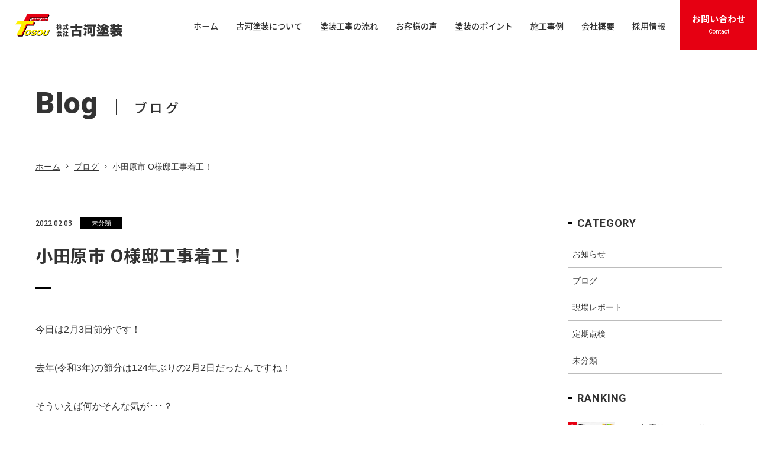

--- FILE ---
content_type: text/html; charset=UTF-8
request_url: https://furukawa-tosou.jp/ipo6bd9zno1bku7ngsirwg%253d%253d/
body_size: 16884
content:
<!DOCTYPE html>
<html lang="ja">
<head prefix="og: https://ogp.me/ns#">
<meta charset="utf-8">
<title>小田原市 O様邸工事着工！ | ブログ | 神奈川県で高品質の外壁塗装・塗装工事なら古河塗装にお任せ！</title>
<meta name="description" content="">
<meta name="keywords" content="">
<meta name='robots' content='max-image-preview:large' />
<script type="text/javascript" id="wpp-js" src="https://furukawa-tosou.jp/wp-content/plugins/wordpress-popular-posts/assets/js/wpp.min.js?ver=7.1.0" data-sampling="1" data-sampling-rate="5" data-api-url="https://furukawa-tosou.jp/wp-json/wordpress-popular-posts" data-post-id="2325" data-token="f4de67b8a2" data-lang="0" data-debug="0"></script>
<link rel='dns-prefetch' href='//www.googletagmanager.com' />
<link rel="alternate" type="application/rss+xml" title="神奈川県で高品質の外壁塗装・塗装工事なら古河塗装にお任せ！ &raquo; フィード" href="https://furukawa-tosou.jp/feed/" />
<style id='classic-theme-styles-inline-css' type='text/css'>
/*! This file is auto-generated */
.wp-block-button__link{color:#fff;background-color:#32373c;border-radius:9999px;box-shadow:none;text-decoration:none;padding:calc(.667em + 2px) calc(1.333em + 2px);font-size:1.125em}.wp-block-file__button{background:#32373c;color:#fff;text-decoration:none}
</style>
<link rel='stylesheet' id='wordpress-popular-posts-css-css' href='https://furukawa-tosou.jp/wp-content/plugins/wordpress-popular-posts/assets/css/wpp.css?ver=7.1.0' type='text/css' media='all' />
<meta name="generator" content="Site Kit by Google 1.165.0" />            <style id="wpp-loading-animation-styles">@-webkit-keyframes bgslide{from{background-position-x:0}to{background-position-x:-200%}}@keyframes bgslide{from{background-position-x:0}to{background-position-x:-200%}}.wpp-widget-block-placeholder,.wpp-shortcode-placeholder{margin:0 auto;width:60px;height:3px;background:#dd3737;background:linear-gradient(90deg,#dd3737 0%,#571313 10%,#dd3737 100%);background-size:200% auto;border-radius:3px;-webkit-animation:bgslide 1s infinite linear;animation:bgslide 1s infinite linear}</style>
            
<link rel="stylesheet" href="https://furukawa-tosou.jp/wp-content/plugins/wassup/css/wassup-widget.css?ver=1.9.4.5" type="text/css" />
<script type="text/javascript">
//<![CDATA[
function wassup_get_screenres(){
	var screen_res = screen.width + " x " + screen.height;
	if(screen_res==" x ") screen_res=window.screen.width+" x "+window.screen.height;
	if(screen_res==" x ") screen_res=screen.availWidth+" x "+screen.availHeight;
	if (screen_res!=" x "){document.cookie = "wassup_screen_res6edd51354df6c3bcf185dea44b5fe9a5=" + encodeURIComponent(screen_res)+ "; path=/; domain=" + document.domain;}
}
wassup_get_screenres();
//]]>
</script>
<!-- Google tag (gtag.js) -->
<script async src="https://www.googletagmanager.com/gtag/js?id=G-8KZHRMYPZM"></script>
<script>
  window.dataLayer = window.dataLayer || [];
  function gtag(){dataLayer.push(arguments);}
  gtag('js', new Date());

  gtag('config', 'G-8KZHRMYPZM');
</script>
<!-- Google tag (gtag.js) -->
<meta name="viewport" content="width=device-width,initial-scale=1.0,maximum-scale=1.0,user-scalable=0,viewport-fit=cover">
<meta name="format-detection" content="telephone=no">
<link href="/favicon.ico" rel="shortcut icon">
<link href="/apple-touch-icon.png" rel="apple-touch-icon">
<link href="https://furukawa-tosou.jp/wp-content/themes/kotetsu-ba/share/css/main.css" rel="stylesheet">
<script src="https://furukawa-tosou.jp/wp-content/themes/kotetsu-ba/share/js/main.min.js"></script>

<!--webfont-->
<link rel="preconnect" href="https://fonts.googleapis.com">
<link rel="preconnect" href="https://fonts.gstatic.com" crossorigin>
<link href="//fonts.googleapis.com/css2?family=Alex+Brush&family=Oswald:wght@700&family=Roboto:wght@300;400;700;900&family=Noto+Sans+JP:wght@500;700;900&display=swap" rel="stylesheet">

<!-- サイトについて -->
<script type="application/ld+json">
{
	"@context": "https://schema.org/",
	"@type": "WebSite",
	"@id": "https://furukawa-tosou.jp/#website",
	"url": "https://furukawa-tosou.jp/",
	"name": "神奈川県で高品質の外壁塗装・塗装工事なら古河塗装にお任せ！",
	"alternateName": "FURUKAWA TOSOU"
}
</script>


<!-- 記事について -->
<script type="application/ld+json">
{
	"@context": "https://schema.org",
	"@type": "Article",
	"mainEntityOfPage": {
		"@type": "WebPage",
		"@id": "https://furukawa-tosou.jp/#website"
	},
	"headline": "小田原市 O様邸工事着工！",
	"description": "",
	"image": {
		"@type": "ImageObject",
		"url": "https://furukawa-tosou.jp/wp-content/uploads/2022/11/blog-cate-img06.png"
	},
	"isPartOf": {
		"@id": "https://furukawa-tosou.jp/#website"
	},
	"datePublished": "2022/02/03",
		"author": {
		"@type": "Organization",
		"name": "株式会社古河塗装",
		"url": "https://furukawa-tosou.jp"
	},
	"publisher": {
		"@type": "Organization",
		"name": "株式会社古河塗装"
	}
}
</script>

<!--OGP設定-->
<meta property="og:title" content="小田原市 O様邸工事着工！ | ブログ | 神奈川県で高品質の外壁塗装・塗装工事なら古河塗装にお任せ！">
<meta property="og:url" content="https://furukawa-tosou.jp/ipo6bd9zno1bku7ngsirwg%253d%253d/">
<meta property="og:image" content="https://furukawa-tosou.jp/wp-content/uploads/2022/11/blog-cate-img06.png">
<meta property="og:description" content="今日は2月3日節分です！ 去年(令和3年)の節分は124年ぶりの2月2日だったんですね！ そういえば何かそんな気が･･･？ &nbsp; 小田原市O様邸の工事開始です！ とても綺麗に手入れされた庭に癒されます！ &amp;nbs">
<meta property="og:site_name" content="神奈川県で高品質の外壁塗装・塗装工事なら古河塗装にお任せ！">
<meta property="og:locale" content="ja_JP">
<!-- <meta property="fb:app_id" content=""> -->

<meta property="og:type" content="article">
<meta property="article:published_time" content="2022/02/03">

<!--twitterカード-->
<meta name="twitter:card" content="summary_large_image">
<meta name="twitter:title" content="小田原市 O様邸工事着工！ | ブログ | 神奈川県で高品質の外壁塗装・塗装工事なら古河塗装にお任せ！">
<meta name="twitter:url" content="https://furukawa-tosou.jp/ipo6bd9zno1bku7ngsirwg%253d%253d/">
<meta name="twitter:image" content="https://furukawa-tosou.jp/wp-content/uploads/2022/11/blog-cate-img06.png">
<meta name="twitter:description" content="今日は2月3日節分です！ 去年(令和3年)の節分は124年ぶりの2月2日だったんですね！ そういえば何かそんな気が･･･？ &nbsp; 小田原市O様邸の工事開始です！ とても綺麗に手入れされた庭に癒されます！ &amp;nbs">
<!--
<meta name="twitter:creator" content="@">
<meta name="twitter:site" content="@">
-->


</head>
<body class="blog">




<header class="header" data-aos="3">
	<div class="header-logo"><a href="https://furukawa-tosou.jp/" class="link"><svg class="svg" version="1.1" xmlns="http://www.w3.org/2000/svg" xmlns:xlink="http://www.w3.org/1999/xlink" viewBox="0 0 892.8 186.8" width="892.8" height="186.8">
<g>
	<path d="M147.1,49.9c-0.8,2.3-2.2,4.1-4,5.3c-2.1,1.4-4.7,2.1-7.8,2.1c-3,0-5-0.7-6.1-2.1c-1-1.3-1-3.1-0.2-5.4l3.9-10.7
		c0.2-0.7,0.7-1.2,1.3-1.6c0.6-0.4,1.2-0.6,1.9-0.6c0.7,0,1.3,0.2,1.6,0.5c0.4,0.4,0.5,0.9,0.3,1.6l-3.6,9.7
		c-0.5,1.5-0.6,2.5-0.3,3.2c0.3,0.6,1.2,1,2.7,1c1.5,0,2.6-0.3,3.4-1c0.8-0.6,1.5-1.7,2.1-3.2l3.6-9.7c0.2-0.6,0.7-1.2,1.3-1.6
		c0.6-0.4,1.2-0.5,1.9-0.5c0.7,0,1.3,0.2,1.6,0.5c0.4,0.4,0.5,0.9,0.3,1.6L147.1,49.9z"/>
	<path d="M166.7,54.8c-0.3,0.8-0.8,1.4-1.5,1.9c-0.7,0.5-1.4,0.7-2.2,0.7c-0.7,0-1.2-0.4-1.4-1.2l-2.1-6.4h-4.5l-2,5.4
		c-0.3,0.7-0.7,1.2-1.4,1.6c-0.6,0.4-1.3,0.6-2,0.6c-0.7,0-1.2-0.2-1.5-0.6c-0.4-0.4-0.4-0.9-0.2-1.6l5.3-14.5
		c0.3-0.9,1-1.7,1.9-2.3c0.8-0.5,1.7-0.8,2.7-0.8h9.3c1.8,0,3.1,0.6,3.7,1.9c0.6,1.2,0.5,2.6-0.1,4.3c-0.5,1.4-1.3,2.6-2.5,3.7
		C167,48.5,166,49,165,49l1.6,4.6C166.8,54,166.8,54.4,166.7,54.8z M165.7,43.7c0.2-0.5,0.2-1,0-1.4c-0.2-0.4-0.6-0.6-1.3-0.6h-5.4
		c-0.5,0-0.8,0-1,0.1c-0.3,0.1-0.5,0.4-0.7,0.8l-1.1,2.9h6.6c0.6,0,1.2-0.2,1.7-0.6C165.2,44.6,165.5,44.2,165.7,43.7z"/>
	<path d="M189,49.9c-0.8,2.3-2.2,4.1-4,5.3c-2.1,1.4-4.7,2.1-7.8,2.1c-3,0-5-0.7-6.1-2.1c-1-1.3-1-3.1-0.2-5.4l3.9-10.7
		c0.2-0.7,0.7-1.2,1.3-1.6c0.6-0.4,1.2-0.6,1.9-0.6c0.7,0,1.3,0.2,1.6,0.5c0.4,0.4,0.5,0.9,0.3,1.6l-3.6,9.7
		c-0.5,1.5-0.6,2.5-0.3,3.2c0.3,0.6,1.2,1,2.7,1c1.5,0,2.6-0.3,3.4-1c0.8-0.6,1.5-1.7,2.1-3.2l3.6-9.7c0.2-0.6,0.7-1.2,1.3-1.6
		c0.6-0.4,1.2-0.5,1.9-0.5c0.7,0,1.3,0.2,1.6,0.5c0.4,0.4,0.5,0.9,0.3,1.6L189,49.9z"/>
	<path d="M208,54.7c-0.3,0.7-0.7,1.3-1.4,1.8c-0.7,0.5-1.4,0.8-2.1,0.8c-0.8,0-1.4-0.4-1.6-1.1l-2.4-8.1l-3.9,2.4l-1.6,4.5
		c-0.3,0.7-0.7,1.3-1.4,1.7c-0.6,0.4-1.3,0.6-2,0.6c-0.7,0-1.2-0.2-1.5-0.6c-0.4-0.4-0.4-1-0.1-1.8l5.7-15.4
		c0.3-0.8,0.8-1.4,1.4-1.8c0.6-0.4,1.3-0.6,2-0.6c0.7,0,1.2,0.2,1.5,0.6c0.3,0.4,0.4,1,0.1,1.8l-1.8,4.9l11-6.5
		c0.6-0.3,1.2-0.5,1.8-0.5c0.6,0,1.1,0.3,1.4,0.8c0.3,0.5,0.3,1.1,0.1,1.7c-0.3,0.8-0.9,1.5-1.8,2l-5.7,3.3l2.4,8.2
		C208.2,53.8,208.2,54.3,208,54.7z"/>
	<path d="M231.7,55.2c-0.2,0.6-0.7,1.1-1.4,1.5c-0.7,0.4-1.3,0.6-2,0.6c-1.1,0-1.7-0.5-1.9-1.5l-0.4-2h-9.6l-1.8,2
		c-0.9,1-1.8,1.5-2.8,1.5c-0.7,0-1.2-0.2-1.5-0.6c-0.4-0.4-0.5-1-0.2-1.6c0.2-0.5,0.4-0.9,0.7-1.2l13.1-15c1-1.2,2.3-1.8,3.7-1.8
		c1.5,0,2.3,0.6,2.4,1.8l1.9,15C232,54.3,231.9,54.7,231.7,55.2z M225.7,49.2l-0.4-5.9l-4.8,5.9H225.7z"/>
	<path d="M257.8,39c-0.1,0.3-0.2,0.5-0.3,0.7l-10.1,15.7c-0.4,0.6-0.9,1-1.5,1.4c-0.6,0.3-1.2,0.5-1.8,0.5c-1.1,0-1.5-0.6-1.4-1.9
		l1.2-9.2l-5.4,9.2c-0.4,0.7-0.8,1.1-1.3,1.4c-0.4,0.3-1,0.4-1.7,0.4c-0.5,0-1-0.2-1.3-0.5c-0.3-0.3-0.5-0.8-0.4-1.3l1.6-15.6
		c0-0.2,0.1-0.5,0.2-0.7c0.2-0.6,0.7-1.2,1.4-1.6c0.6-0.4,1.3-0.5,1.9-0.5c1,0,1.5,0.5,1.4,1.4l-1.3,9.8l5.1-9.2
		c0.4-0.6,0.8-1.1,1.4-1.5c0.6-0.4,1.1-0.5,1.7-0.5c1.4,0,2,0.7,1.8,2l-1.5,9.3l6-9.7c0.7-1.1,1.5-1.6,2.7-1.6
		c0.6,0,1.1,0.2,1.4,0.5C257.9,38,258,38.5,257.8,39z"/>
	<path d="M274,54.6c-0.2,0.6-0.7,1.1-1.4,1.6c-0.7,0.4-1.4,0.6-2,0.6c-1.1,0-1.7-0.5-1.9-1.5l-0.4-2h-9.7l-1.9,2.1
		c-0.9,1-1.9,1.5-2.9,1.5c-0.7,0-1.2-0.2-1.6-0.6c-0.4-0.4-0.5-1-0.3-1.6c0.2-0.5,0.4-0.9,0.7-1.2L266,38.1c1-1.2,2.3-1.8,3.7-1.8
		c1.5,0,2.3,0.6,2.5,1.8l2,15.3C274.3,53.7,274.2,54.1,274,54.6z M267.9,48.6l-0.4-5.9l-4.9,5.9H267.9z"/>
	<polygon points="286.6,5.8 102.1,5.8 20.7,186 61.4,186 101,96.2 155.4,96.3 164.7,69.9 113.3,69.7 128.9,32.6 270.8,32.9 	"/>
	<polygon class="st0" points="282.2,0 97.7,0 16.3,180.1 57,180.1 96.6,90.4 151,90.5 160.3,64.1 109,64 124.6,26.9 266.4,27.1 	"/>
	<path d="M129.3,156.7c-2.8,7.6-7.2,13.7-13.3,18.2c-6,4.5-12.7,6.7-20.1,6.7c-7.2,0-12.3-2.3-15.2-6.8c-2.9-4.5-3-10.5-0.2-18.1
		c2.9-7.9,7.6-14.1,14.1-18.6c6-4.2,12.4-6.3,19.4-6.3c6.8,0,11.6,2.1,14.7,6.2C132,142.6,132.2,148.8,129.3,156.7z M116.9,157
		c1.8-4.8,1.9-8.5,0.4-11.2c-1.3-2.3-3.7-3.5-7-3.5c-3.5,0-6.7,1.2-9.8,3.5c-3.4,2.6-6,6.4-7.8,11.3c-1.6,4.5-1.8,7.9-0.5,10.3
		c1.3,2.4,3.8,3.7,7.5,3.7c3.8,0,7.2-1.2,10.1-3.6C112.9,165.1,115.2,161.6,116.9,157z"/>
	<path d="M174.6,166.8c-1.9,5.3-6.1,9.2-12.4,11.8c-4.9,2-10.4,3-16.4,3c-4.8,0-8.8-0.9-11.9-2.7c-3.1-1.8-5-4.2-5.9-7.4
		c-0.3-1.3-0.3-2.6,0.2-3.8c0.6-1.4,1.6-2.6,3.1-3.5c1.4-0.9,2.9-1.3,4.3-1.3c1.3,0,2.3,0.5,2.8,1.5c2.7,4.7,6.4,7,11.1,7
		c7.3,0,11.5-1.5,12.6-4.4c0.9-2.6-3.5-4.7-13.4-6.4c-10.6-1.9-14.7-6.1-12.2-12.8c1.8-5,5.4-8.9,10.7-11.8c5-2.8,10.7-4.2,17-4.2
		c6.6,0,11.5,1.1,14.6,3.4c2.4,1.7,3.2,3.6,2.5,5.6c-0.6,1.5-1.6,2.8-3,4c-1.5,1.1-3,1.7-4.6,1.7c-1.6,0-2.9-0.3-3.9-0.9
		c-3.5-2.2-7.2-3.3-11.2-3.3c-2.2,0-4.2,0.5-6.1,1.4c-1.8,0.9-2.9,2-3.4,3.3c-0.3,1,0.7,1.8,3.2,2.5c1.4,0.4,4,0.9,7.8,1.6
		c3.4,0.6,5.5,1.1,6.3,1.4c3.9,1.8,6.5,3.4,7.6,4.8C175.9,159.5,176.1,162.7,174.6,166.8z"/>
	<path d="M229.5,156.7c-2.8,7.6-7.2,13.7-13.3,18.2c-6,4.5-12.7,6.7-20.1,6.7c-7.2,0-12.3-2.3-15.2-6.8c-2.9-4.5-3-10.5-0.2-18.1
		c2.9-7.9,7.6-14.1,14.1-18.6c6-4.2,12.4-6.3,19.4-6.3c6.8,0,11.6,2.1,14.7,6.2C232.2,142.6,232.4,148.8,229.5,156.7z M217,157
		c1.8-4.8,1.9-8.5,0.4-11.2c-1.3-2.3-3.7-3.5-7-3.5c-3.5,0-6.7,1.2-9.8,3.5c-3.4,2.6-6,6.4-7.8,11.3c-1.6,4.5-1.8,7.9-0.5,10.3
		c1.3,2.4,3.8,3.7,7.5,3.7c3.8,0,7.2-1.2,10.1-3.6C213.1,165.1,215.4,161.6,217,157z"/>
	<path d="M276.7,163.3c-2.1,5.6-5.4,10-10,13.1c-5.1,3.5-11.5,5.2-19.2,5.2c-7.4,0-12.4-1.7-14.9-5.1c-2.4-3.2-2.5-7.6-0.5-13.2
		l9.6-26.3c0.6-1.6,1.6-2.9,3.2-3.8c1.5-0.9,3.1-1.4,4.7-1.4c1.8,0,3.1,0.4,4,1.2c1.1,1,1.3,2.3,0.7,4l-8.8,23.9
		c-1.3,3.6-1.6,6.2-0.7,7.8c0.8,1.6,3,2.4,6.6,2.4c3.6,0,6.5-0.8,8.5-2.4c2-1.5,3.7-4.1,5.1-7.8l8.8-24c0.6-1.6,1.7-2.8,3.2-3.8
		c1.4-0.9,3-1.3,4.6-1.3c1.8,0,3.1,0.4,4,1.2c1.1,1,1.3,2.2,0.7,3.9L276.7,163.3z"/>
	<polygon class="st1" points="154.4,59.1 17.8,59.1 0,84.6 51.2,84.6 10.2,173.6 51.2,173.6 91.2,84.1 145,84.2 	"/>
	<path class="st1" d="M127.1,153.1c-2.8,7.6-7.2,13.7-13.3,18.2c-6,4.5-12.7,6.8-20.1,6.8c-7.2,0-12.3-2.3-15.2-6.8
		c-2.9-4.5-3-10.5-0.2-18.1c2.9-7.9,7.6-14.1,14.1-18.6c6-4.2,12.4-6.3,19.4-6.3c6.8,0,11.6,2.1,14.7,6.2
		C129.8,139,130,145.2,127.1,153.1z M114.7,153.5c1.8-4.8,1.9-8.5,0.4-11.2c-1.3-2.4-3.7-3.5-7-3.5c-3.5,0-6.7,1.2-9.8,3.5
		c-3.4,2.6-6,6.4-7.8,11.3c-1.6,4.5-1.8,7.9-0.5,10.3c1.3,2.4,3.8,3.7,7.5,3.7c3.8,0,7.2-1.2,10.1-3.6
		C110.7,161.5,113,158,114.7,153.5z"/>
	<path class="st1" d="M172.4,163.2c-1.9,5.3-6.1,9.2-12.3,11.8c-4.9,2-10.4,3-16.4,3c-4.8,0-8.8-0.9-11.9-2.7
		c-3.1-1.8-5-4.2-5.9-7.4c-0.3-1.3-0.3-2.6,0.2-3.8c0.6-1.4,1.6-2.6,3.1-3.5c1.4-0.9,2.9-1.3,4.3-1.3c1.3,0,2.3,0.5,2.8,1.5
		c2.7,4.7,6.4,7,11.1,7c7.3,0,11.5-1.5,12.6-4.4c0.9-2.6-3.5-4.7-13.4-6.4c-10.6-1.9-14.7-6.1-12.3-12.8c1.8-4.9,5.4-8.9,10.7-11.8
		c5-2.8,10.7-4.1,17-4.1c6.6,0,11.5,1.1,14.6,3.4c2.4,1.7,3.2,3.6,2.5,5.6c-0.6,1.5-1.6,2.8-3,4c-1.4,1.1-3,1.7-4.6,1.7
		c-1.6,0-2.9-0.3-3.9-0.9c-3.5-2.2-7.2-3.3-11.1-3.3c-2.2,0-4.2,0.5-6.1,1.4c-1.8,0.9-2.9,2-3.4,3.3c-0.3,0.9,0.7,1.8,3.2,2.5
		c1.4,0.4,4,1,7.8,1.6c3.4,0.6,5.5,1.1,6.3,1.4c3.9,1.8,6.5,3.4,7.6,4.8C173.8,155.9,173.9,159.1,172.4,163.2z"/>
	<path class="st1" d="M227.3,153.1c-2.8,7.6-7.2,13.7-13.3,18.2c-6,4.5-12.7,6.8-20.1,6.8c-7.2,0-12.3-2.3-15.2-6.8
		c-2.9-4.5-3-10.5-0.2-18.1c2.9-7.9,7.6-14.1,14.1-18.6c6-4.2,12.4-6.3,19.4-6.3c6.8,0,11.6,2.1,14.7,6.2
		C230,139,230.2,145.2,227.3,153.1z M214.9,153.5c1.8-4.8,1.9-8.5,0.4-11.2c-1.3-2.4-3.7-3.5-7-3.5c-3.5,0-6.7,1.2-9.8,3.5
		c-3.4,2.6-6,6.4-7.8,11.3c-1.6,4.5-1.8,7.9-0.5,10.3c1.3,2.4,3.8,3.7,7.5,3.7c3.8,0,7.2-1.2,10.1-3.6
		C210.9,161.5,213.2,158,214.9,153.5z"/>
	<path class="st1" d="M274.5,159.7c-2.1,5.6-5.4,10-10,13.1c-5.1,3.5-11.5,5.2-19.2,5.2c-7.4,0-12.4-1.7-14.9-5.1
		c-2.4-3.2-2.5-7.6-0.5-13.2l9.6-26.3c0.6-1.6,1.6-2.9,3.2-3.8c1.5-0.9,3.1-1.4,4.7-1.4c1.8,0,3.1,0.4,4,1.2c1.1,0.9,1.3,2.3,0.7,4
		l-8.8,23.9c-1.3,3.6-1.6,6.2-0.7,7.8c0.8,1.6,3,2.4,6.6,2.4c3.6,0,6.5-0.8,8.5-2.4c2-1.5,3.7-4.1,5.1-7.8l8.8-24
		c0.6-1.6,1.7-2.8,3.2-3.8c1.4-0.9,3-1.3,4.6-1.3c1.8,0,3.1,0.4,4,1.2c1.1,0.9,1.3,2.2,0.7,3.9L274.5,159.7z"/>
	<path class="st0" d="M145,48.4c-0.8,2.3-2.2,4.1-4,5.3c-2.1,1.4-4.7,2.1-7.8,2.1c-3,0-5-0.7-6.1-2.1c-1-1.3-1-3.1-0.2-5.4l3.9-10.7
		c0.2-0.7,0.7-1.2,1.3-1.6c0.6-0.4,1.2-0.6,1.9-0.6c0.7,0,1.3,0.2,1.6,0.5c0.4,0.4,0.5,0.9,0.3,1.6l-3.6,9.7
		c-0.5,1.5-0.6,2.5-0.3,3.2c0.3,0.6,1.2,1,2.7,1c1.5,0,2.6-0.3,3.4-1c0.8-0.6,1.5-1.7,2.1-3.2l3.6-9.7c0.2-0.6,0.7-1.2,1.3-1.6
		c0.6-0.4,1.2-0.5,1.9-0.5c0.7,0,1.3,0.2,1.6,0.5c0.4,0.4,0.5,0.9,0.3,1.6L145,48.4z"/>
	<path class="st0" d="M164.5,53.3c-0.3,0.8-0.8,1.4-1.5,1.9c-0.7,0.5-1.4,0.7-2.2,0.7c-0.7,0-1.2-0.4-1.4-1.2l-2.1-6.4h-4.5l-2,5.4
		c-0.3,0.7-0.7,1.2-1.4,1.6c-0.6,0.4-1.3,0.6-2,0.6c-0.7,0-1.2-0.2-1.5-0.6c-0.4-0.4-0.4-0.9-0.2-1.6l5.3-14.5
		c0.3-0.9,1-1.7,1.9-2.3c0.8-0.5,1.7-0.8,2.7-0.8h9.3c1.8,0,3,0.6,3.7,1.9c0.6,1.2,0.5,2.6-0.1,4.3c-0.5,1.4-1.3,2.6-2.5,3.7
		c-1.2,1.1-2.2,1.6-3.2,1.6l1.6,4.6C164.7,52.6,164.7,53,164.5,53.3z M163.6,42.3c0.2-0.5,0.2-1,0-1.4c-0.2-0.4-0.6-0.6-1.3-0.6H157
		c-0.5,0-0.8,0-1,0.1c-0.3,0.1-0.5,0.4-0.7,0.8l-1.1,2.9h6.6c0.6,0,1.2-0.2,1.7-0.6C163.1,43.2,163.4,42.8,163.6,42.3z"/>
	<path class="st0" d="M186.9,48.4c-0.8,2.3-2.2,4.1-4,5.3c-2.1,1.4-4.7,2.1-7.8,2.1c-3,0-5-0.7-6.1-2.1c-1-1.3-1-3.1-0.2-5.4
		l3.9-10.7c0.2-0.7,0.7-1.2,1.3-1.6c0.6-0.4,1.2-0.6,1.9-0.6c0.7,0,1.3,0.2,1.6,0.5c0.4,0.4,0.5,0.9,0.3,1.6l-3.6,9.7
		c-0.5,1.5-0.6,2.5-0.3,3.2c0.3,0.6,1.2,1,2.7,1c1.5,0,2.6-0.3,3.4-1c0.8-0.6,1.5-1.7,2.1-3.2l3.6-9.7c0.2-0.6,0.7-1.2,1.3-1.6
		c0.6-0.4,1.2-0.5,1.9-0.5c0.7,0,1.3,0.2,1.6,0.5c0.4,0.4,0.5,0.9,0.3,1.6L186.9,48.4z"/>
	<path class="st0" d="M205.9,53.3c-0.3,0.7-0.7,1.3-1.4,1.8c-0.7,0.5-1.4,0.8-2.1,0.8c-0.8,0-1.4-0.4-1.6-1.1l-2.4-8.1l-3.9,2.4
		l-1.6,4.5c-0.3,0.7-0.7,1.3-1.4,1.7c-0.6,0.4-1.3,0.6-2,0.6c-0.7,0-1.2-0.2-1.5-0.6c-0.4-0.4-0.4-1-0.1-1.8l5.7-15.4
		c0.3-0.8,0.8-1.4,1.4-1.8c0.6-0.4,1.3-0.6,1.9-0.6c0.7,0,1.2,0.2,1.5,0.6c0.3,0.4,0.4,1,0.1,1.8l-1.8,4.9l11-6.5
		c0.6-0.3,1.2-0.5,1.8-0.5c0.6,0,1.1,0.3,1.4,0.8c0.3,0.5,0.3,1.1,0.1,1.7c-0.3,0.8-0.9,1.5-1.8,2l-5.7,3.3l2.4,8.2
		C206.1,52.4,206,52.8,205.9,53.3z"/>
	<path class="st0" d="M229.6,53.7c-0.2,0.6-0.7,1.1-1.4,1.5c-0.7,0.4-1.3,0.6-2,0.6c-1.1,0-1.7-0.5-1.9-1.5l-0.3-2h-9.6l-1.8,2
		c-0.9,1-1.8,1.5-2.8,1.5c-0.7,0-1.2-0.2-1.5-0.6c-0.4-0.4-0.5-1-0.2-1.6c0.2-0.5,0.4-0.9,0.7-1.2l13.1-15c1-1.2,2.3-1.8,3.7-1.8
		c1.5,0,2.3,0.6,2.4,1.8l1.9,15C229.8,52.9,229.8,53.3,229.6,53.7z M223.6,47.8l-0.4-5.9l-4.8,5.9H223.6z"/>
	<path class="st0" d="M255.7,37.6c-0.1,0.3-0.2,0.5-0.3,0.7l-10.1,15.7c-0.4,0.6-0.9,1-1.5,1.4c-0.6,0.3-1.2,0.5-1.8,0.5
		c-1.1,0-1.5-0.6-1.4-1.9l1.2-9.2l-5.4,9.2c-0.4,0.7-0.8,1.2-1.3,1.4c-0.4,0.3-1,0.4-1.7,0.4c-0.5,0-1-0.2-1.3-0.5
		c-0.3-0.3-0.5-0.8-0.4-1.3l1.6-15.6c0-0.2,0.1-0.5,0.2-0.7c0.2-0.6,0.7-1.2,1.4-1.6c0.6-0.4,1.3-0.5,1.9-0.5c1,0,1.5,0.5,1.4,1.4
		l-1.3,9.8l5.1-9.2c0.3-0.6,0.8-1.1,1.4-1.5c0.6-0.4,1.1-0.5,1.7-0.5c1.4,0,2,0.7,1.8,2l-1.5,9.3l6-9.7c0.7-1.1,1.5-1.6,2.7-1.6
		c0.6,0,1.1,0.2,1.4,0.5C255.8,36.5,255.9,37,255.7,37.6z"/>
	<path class="st0" d="M271.8,53.2c-0.2,0.6-0.7,1.1-1.4,1.6c-0.7,0.4-1.4,0.6-2,0.6c-1.1,0-1.7-0.5-1.9-1.5l-0.4-2h-9.7l-1.9,2.1
		c-0.9,1-1.9,1.5-2.9,1.5c-0.7,0-1.2-0.2-1.6-0.6c-0.4-0.4-0.5-1-0.2-1.6c0.2-0.5,0.4-0.9,0.7-1.2l13.3-15.2c1-1.2,2.3-1.8,3.7-1.8
		c1.5,0,2.3,0.6,2.5,1.8l2,15.3C272.1,52.3,272,52.7,271.8,53.2z M265.7,47.1l-0.4-5.9l-4.9,5.9H265.7z"/>
</g>
<g>
	<g>
		<path class="st2" d="M378,100.8h6c2.6,0,4.3-0.1,6-0.3v7.8c-1.8-0.2-3.5-0.3-6-0.3h-3.8c1.5,2.5,3.2,4.5,5.2,6.5
			c1.8,1.7,3.4,2.9,6.2,4.5c-1.8,3-2.5,4.4-3.8,8.1c-4.4-3.3-7.5-7-10-11.9c0.1,1.6,0.2,3.3,0.2,4.6v3.6c0,2.5,0.1,4.8,0.3,6.5h-8.1
			c0.2-1.8,0.3-4,0.3-6.5v-3.1c0-1.4,0.1-2.9,0.2-4.9c-3,5.1-6.1,8.4-10.7,11.5c-1.5-3.1-2.4-4.7-4.1-6.9v3.3c0,2.7,0.1,4.8,0.3,6.6
			H348c0.2-1.8,0.3-4.1,0.3-6.6v-6.9c0-1.1,0-3.1,0.1-4.9c-1.2,3.6-2.4,6.1-4,8.2c-0.6-3.3-1.3-5.7-2.5-8.7
			c2.5-3.3,4.8-8.5,5.8-13.6h-1.2c-1.5,0-2.4,0.1-3.3,0.3V90c0.9,0.2,1.7,0.3,3.3,0.3h1.7v-3.3c0-2.4-0.1-3.9-0.3-5.3h8.1
			c-0.2,1.4-0.3,3-0.3,5.3v3.3h0.9c1.1,0,1.5,0,2.4-0.2v3.6c1.6-3.6,2.7-7.6,2.8-10.8l7.1,1.8c-0.2,0.7-0.4,1.3-0.8,3
			c-0.1,0.4-0.1,0.4-0.3,1.3h2.5v-2.2c0-2.2-0.1-3.6-0.3-5.2h8.2c-0.2,1.4-0.3,3-0.3,5.2V89h4.7c2.7,0,4.3-0.1,6-0.3v7.8
			c-1.9-0.2-3.5-0.3-6-0.3H378V100.8z M355.8,119.7c2.6-1.4,4.5-2.8,6.7-4.9c2.1-2,3.5-3.8,5.4-6.8h-1.7c-2.4,0-4.7,0.1-6,0.4v-2.9
			c-0.8,2-1.7,4.4-2.2,6.1c-1.1-1.5-1.5-2.5-2.3-4.3c0.1,1.4,0.1,3.3,0.1,5.2V119.7z M360.1,100.4c1.1,0.2,1.4,0.2,2.7,0.3
			c-1.2-1.2-2.4-2.2-3.7-3.2v0.1c-0.7-0.2-1.4-0.2-2.2-0.2h-0.9c1,2.7,2.5,4.9,4.2,6.8V100.4z M365.7,96.2c-0.7,1.8-1.1,2.6-2.1,4.5
			c1.1,0,1.6,0,2.6,0h4.3v-4.6H365.7z"/>
		<path class="st2" d="M401.7,108.4c-1.8,0-4,0.1-5.6,0.2v-7.4c1.2,0.2,3.5,0.3,5.8,0.3h11.6c2.3,0,4.5-0.1,5.7-0.3v7.4
			c-1.6-0.1-3.8-0.2-5.7-0.2h-2v9.5c3.2-0.6,5.1-1,9.6-2v7.3c-9.6,2.2-14.5,3.1-22.2,4.3c-1.7,0.3-2.5,0.4-3.5,0.6l-1.1-8
			c2.1,0,4.9-0.3,9.6-0.9v-10.6H401.7z M436,89.4c2.5,0,3.8,0,5-0.3v7.8c-1.6-0.2-3.9-0.3-6.7-0.3h-5.9c0.5,7.4,1.2,11.7,2.5,15.7
			c1.1,3.3,2,5.3,3.6,7.3c0.7-1.6,1.1-3.8,1.4-7.5c2,1.6,3.8,2.7,6.3,3.8c-0.7,5.2-1.5,8.2-2.9,10.6c-1.1,1.8-2.7,2.9-4.4,2.9
			c-3,0-6.4-3-9-7.9c-3.1-5.8-4.9-13.7-5.5-24.8H401c-2.4,0-4.4,0.1-6.7,0.3v-7.8c1.7,0.2,3.9,0.3,6.7,0.3h19.3
			c-0.2-5.8-0.2-5.8-0.4-7.2h8.4c-0.2,1-0.2,1.9-0.2,3c0,0.5,0,1.5,0,4.2h4.7c-1.7-2.3-2.1-2.7-3.9-4.4l5.8-3
			c2.6,2.7,2.6,2.7,4.6,5.3l-4,2H436z"/>
		<path class="st2" d="M352.9,155.6c-2.6,1.5-4.2,2.3-7.2,3.5c-1.3-3.3-2.1-4.9-3.8-7.5c4.7-1.4,7.7-2.9,11.8-5.6
			c4-2.8,6.4-5.1,8.6-8.3h8.3c2.4,3.2,4.8,5.4,8.7,7.9c4.1,2.7,7.7,4.4,12.2,5.7c-1.7,3-2.6,5-3.6,8.1c-3-1.2-4.7-2-7.6-3.7v2.9
			c-1.5-0.2-2.8-0.2-4.9-0.2h-17.7c-1.7,0-3.3,0-4.8,0.2V155.6z M350.6,168.3c-2.6,0-4.4,0.1-6.2,0.3v-7.8c1.8,0.2,3.9,0.3,6.2,0.3
			h32.2c2.5,0,4.4-0.1,6.2-0.3v7.8c-1.8-0.2-3.6-0.3-6.2-0.3h-5.1c5.1,5.6,6.8,7.6,10.8,13.2l-7.1,4.4c-1.2-1.8-1.2-1.8-2.4-3.8
			c-5.9,0.7-5.9,0.7-8.8,0.9c-3.4,0.4-17.2,1.5-19.4,1.6c-1.8,0.2-3.2,0.3-4.5,0.5l-1-8.6c1.3,0.1,2.3,0.2,3.4,0.2
			c0.6,0,0.6,0,3.6-0.1c1.7-2.7,3.2-5.4,4.5-8.3H350.6z M373.7,151.3c-3-2.3-4.9-4-7.2-6.8c-2.3,2.8-3.8,4.2-7.2,6.8H373.7z
			 M365.8,168.3c-1.2,2.7-2.9,5.7-4.5,8.1c7.5-0.3,7.5-0.3,12.8-0.8c-1.4-1.7-2.1-2.6-4.4-4.9l6-2.4H365.8z"/>
		<path class="st2" d="M408.6,180c0,2.6,0.1,3.8,0.2,5.4h-8.2c0.2-1.6,0.3-2.9,0.3-5.6v-10.4c-1.5,1.2-2.4,1.8-4.6,3.2
			c-0.9-3.2-1.8-5.3-3.3-7.7c3.2-1.6,5.4-3.3,8-5.8c2.6-2.5,3.9-4.2,5.3-7.1h-7.2c-2,0-3.2,0-4.5,0.2v-7.6c1.2,0.2,2,0.2,3.9,0.2
			h2.3V141c0-1.4-0.1-2.6-0.3-3.9h8.1c-0.2,1.2-0.3,2.3-0.3,3.9v3.7h1.4c1.6,0,2.4-0.1,3-0.2l3.3,3.5c-0.6,1-0.7,1.3-1.2,2.4
			c-1.5,3.4-2.6,5.5-4.6,8.3c2.3,2.6,4.6,4.4,8.2,6.1c-1.8,2.7-2.8,4.7-3.8,7.3c-2.8-1.7-4.2-2.9-6.2-5.3V180z M431.2,176.4h4.1
			c2.8,0,4.3-0.1,6.3-0.3v8c-2.2-0.2-4.2-0.3-6.2-0.3h-16.6c-1.9,0-4,0.1-6,0.3v-8c2,0.2,3.6,0.3,6.1,0.3h4.3v-18.7h-2.7
			c-1.7,0-3.4,0.1-5,0.3v-7.9c1.4,0.2,2.8,0.3,5,0.3h2.7v-6.9c0-2.5-0.1-3.9-0.4-6h8.8c-0.3,2-0.3,3.4-0.3,6v6.9h4
			c2.5,0,3.5-0.1,5.1-0.3v7.9c-1.7-0.1-3.3-0.3-5.1-0.3h-4V176.4z"/>
	</g>
	<path class="st2" d="M499.5,93.3c0-4.6-0.2-7.2-0.7-10.2h19c-0.5,3.2-0.7,5.6-0.7,10.2v5.2h27.3c5.2,0,10.7-0.3,14.4-0.8v17.4
		c-4.7-0.5-9.5-0.8-14.4-0.8h-27.3V130h20.6c5.9,0,8.3-0.1,11.4-0.4c-0.4,3.3-0.5,6.2-0.5,11.5v30.5c0,6.2,0.2,10.6,0.7,13.8h-17.5
		v-4.8h-45.1v4.8h-17.8c0.4-3.4,0.7-7.6,0.7-13.8V141c0-5.1-0.1-8.2-0.5-11.5c3.3,0.3,5.9,0.4,11.4,0.4h19.1v-15.6h-25.8
		c-5,0-10.2,0.2-14.4,0.8V97.8c3.7,0.4,9.3,0.8,14.4,0.8h25.8V93.3z M486.6,165h45v-19.4h-45V165z"/>
	<path class="st2" d="M576.7,109.2c8.6,4.9,12.8,7.6,20.4,13.7l-9.6,13.9c-8-6.8-12.3-9.9-20.5-14.7L576.7,109.2z M596,148.5
		c-4.8,16.2-8,24.6-12.8,33.5c-1,2-1,2.1-1.6,3.2l-14.4-13c1.6-1.9,2.6-3.3,4-6c3.9-6.8,7.9-16.6,11.1-27.4L596,148.5z M590.9,110.6
		c-8.5-7.5-12.5-10.6-21-16.1l10.4-12.1c7.8,4.6,11.5,7.1,16.5,11v-7.6c3.1,0.4,8,0.7,14.2,0.7h44.9c6.6,0,10.6-0.2,14.5-0.7v17
		c-2.4-0.2-3.8-0.3-7-0.4v68.3c0,6.5-1.4,9.6-5.5,11.9c-3,1.5-7.3,2.3-14.2,2.3c-2.7,0-7.5-0.2-12-0.4c-0.8-6.4-1.7-10.2-4.4-16.2
		c6.3,0.7,10.4,0.9,14.4,0.9c4.3,0,4.9-0.4,4.9-2.9v-63.8h-35.9c-5.2,0-9.9,0.2-13.9,0.5L590.9,110.6z M599.8,167.4
		c0.3-3.7,0.5-9.5,0.5-13.1V118c0-3.1-0.1-6-0.4-8.7c2.2,0.2,4.6,0.3,8.1,0.3h24.8c3.5,0,5.7-0.1,7.8-0.3c-0.3,2.6-0.4,5.1-0.4,9.2
		v30.8c0,4.2,0.1,6.7,0.4,9.6c-2.3-0.2-4-0.3-8.2-0.3h-16.5v8.9H599.8z M615.9,143.5h9v-19.2h-9V143.5z"/>
	<path class="st2" d="M686.3,102.8c7.3,3.6,11.6,6.2,16.4,9.7l-9.5,12.3c-4.8-3.8-9.6-7-16.2-10.5L686.3,102.8z M709.2,129.9
		c-7.1,6.9-10.8,10-20.5,17.5c-1.1,0.8-2.3,1.8-3.5,2.8l-7.9-14.9c3-1.2,3.4-1.4,5.6-2.6c8-4.7,12.7-8,19.9-14.1L709.2,129.9z
		 M728.2,144.9c-1-3.5-1.4-4.7-2.8-7.3c-4.7,5.2-8.3,8.4-14.7,12.7c-3.8-4.9-5.6-6.7-10-10c7.3-3.8,11-6.7,14.6-11.5
		c-2.2,0.1-3.2,0.2-5.3,0.3v-12.8c3.4,0.3,7.5,0.5,11.8,0.5h12.7v-3.4H732c-4.8,0-6.8,0.1-10.3,0.4v-4.6c-5,2.7-7.8,3.9-13.7,6.2
		c-1.7-5-3.6-9.1-5.9-12.6l-2.2,2.8c-5.7-5-10.5-8.1-17.8-11.4l9.5-11.7c7.9,3.7,11.5,5.8,18.2,10.5l-6.2,7.9
		c7.3-2.7,9.2-3.5,14.7-6.7c7.1-3.9,11.4-7.3,14.1-10.9H749c4.4,4.4,9.4,7.6,17,11.2c6,2.8,9.8,4.1,16.2,5.6
		c-2.9,5.4-4.4,8.6-6.4,15.3c-5.9-2.2-8.5-3.4-14.1-6.2v4.5c-3.7-0.3-5.5-0.4-10.2-0.4h-1.6v3.4h12.3c4.6,0,8-0.2,11.6-0.5v13
		c-3.7-0.4-5.9-0.5-10.3-0.5c1.9,1.9,2.5,2.3,4.6,3.6c4.5,2.8,8.1,4.6,13.8,6.4c-2.6,3.4-4.7,6.7-7.6,12.3
		c-10.4-4.7-15.9-8.5-23.4-16.1l11.6-6.3h-12.6v7.8c0,9.3-2.4,11.7-12.6,12.3v3.1h21.3c5.8,0,9.5-0.1,12.9-0.4v13.9
		c-3.3-0.3-7.1-0.4-12.8-0.4h-21.4v4.7h28.9c5.8,0,9.6-0.2,13.1-0.7V184c-4-0.4-8.2-0.7-14.5-0.7H694c-6.2,0-10.5,0.2-14.4,0.7V169
		c3.3,0.4,7.2,0.7,13.2,0.7h27.9v-4.7h-19.6c-4,0-7.1,0.1-13.7,0.4v-14.1c3.2,0.4,7.5,0.7,13.8,0.7h19.4v-1.4c0-2.3-0.1-4.1-0.4-5.6
		H728.2z M729.1,133.1c-1.4,1.7-1.9,2.2-3.1,3.6c1.9,0.2,3.9,0.3,5.1,0.3c2.6,0,3.2-0.4,3.2-2.3v-6h-15.4L729.1,133.1z M749.9,102.2
		c-3.7-2.8-5.1-4-8.7-7.6c-3.7,3.8-5.1,5-8.3,7.6H749.9z"/>
	<path class="st2" d="M853.8,179.5c-10.6,2.2-21.2,4-29.4,5l-15.5,1.9c-1,0.1-1.6,0.2-2.9,0.4l-2.5-15.3c-2.2,1-3.4,1.5-8.2,3.5
		c-2.1-5.5-4.3-9.3-8.3-14.8c11.6-2.7,20.6-6.1,29.4-11.1h-14.6c-5.4,0-8.4,0.1-11.9,0.4v-15.8c3.3,0.3,6.8,0.4,12.6,0.4h28.2v-0.9
		c0-2.5-0.1-4.4-0.3-6.1h3.5v-14c2.8,0.2,4.6,0.3,9.6,0.3h6.8v-6.7h-8.5c-4.7,0-8,0.1-10.8,0.4V91.3c3.2,0.4,6.1,0.5,10.8,0.5h8.5
		c-0.1-4.3-0.2-6.1-0.7-8.5h17.9c-0.4,2.4-0.5,4.3-0.5,8.5h12.3c4.8,0,7.6-0.1,10.9-0.5v15.8c-3.2-0.3-5.6-0.4-10.9-0.4h-12.3v6.7
		h9.6c5,0,7.1-0.1,9.9-0.4v15.5c-2.6-0.3-4.3-0.4-9.4-0.4h-29.5c-0.1,1.5-0.2,3.1-0.2,5.1v0.9h30.4c5.7,0,9-0.1,12-0.4v15.8
		c-3.6-0.3-6.8-0.4-12.1-0.4h-2.2l10.4,4.9c-4.5,3.9-8.8,7.4-12.4,9.9c6.8,3.3,11.8,4.8,19.5,6.2c-3.6,5.1-5,7.9-8.4,16.4
		c-14.2-4.6-23.2-9.4-30.6-16.2V179.5z M802.2,108.8c-4.6-5.9-7.7-9.2-13.8-14.6l11.5-10.1c5.5,4.8,8.7,8.1,12.1,11.9v-3.3
		c0-3.7-0.2-6.3-0.7-9.4h17.3c-0.3,2.3-0.4,4.8-0.4,9.5v27.4c0,6.9,0,8.2,0.2,10.5h-17c0.4-3.1,0.5-4.5,0.5-8.3
		c-3.4,1.5-9.7,4-19,7.6l-4.7-15.6c5.9-1.1,11.9-2.8,23.8-6.9v-8.5L802.2,108.8z M819.6,162.9c-5.2,3.4-8.4,5-14.7,8
		c0.4,0,0.7,0,0.8,0c2.3,0,10-0.6,14-1V162.9z M835.5,168.1c5.8-0.8,9-1.2,13.8-2.2c-5.2-5.7-7.8-9.8-10.2-16.9h-2
		c-0.5,0.5-0.9,0.9-1.6,1.6V168.1z M855.7,149c1.5,2.8,2.5,4,5.1,6.6c2.9-2.2,4.9-3.7,8-6.6H855.7z"/>
</g>
</svg>
</a></div></div>
	<div class="header-right mb-except-ex">
		<a class="header-contact" href="https://furukawa-tosou.jp/contact/">
			<div>
				<p class="header-contact_jp notosansB txt16 txt15_spc lh-m">お問い合わせ</p>
				<p class="header-contact_en roboto txt10 lh-s">Contact</p>
			</div>
		</a>
		<ul class="gnavi">
			<li class="gnavi_item gnavi-home"><a href="https://furukawa-tosou.jp/" class="label"><div class="label_inner notosansM lh-s">ホーム</div></a></li>
			<li class="gnavi_item gnavi-about"><a href="https://furukawa-tosou.jp/about/" class="label"><div class="label_inner notosansM lh-s">古河塗装について</div></a></li>
			<li class="gnavi_item gnavi-flow"><a href="https://furukawa-tosou.jp/flow/" class="label"><div class="label_inner notosansM lh-s">塗装工事の流れ</div></a></li>
			<li class="gnavi_item gnavi-voice"><a href="https://furukawa-tosou.jp/voice/" class="label"><div class="label_inner notosansM lh-s">お客様の声</div></a></li>
			<li class="gnavi_item gnavi-point"><div class="label"><div class="label_inner notosansM lh-s">塗装のポイント</div></div>	<nav class="gnavi-menu gnavi-menu-point">
		<div class="gnavi-menu_inner">
			<div class="gnavi-menu_left">
				<div class="gnavi-menu_left-head flex2">
					<p class="gnavi-menu_left-head-en robotoH txt30 txt28_spc lh-s ls-xs mb-s">Painting point</p>
					<p class="gnavi-menu_left-head-jp notosansB txt16 txt15_spc ls-m ls-s">塗装のポイント</p>
				</div>
				<div class="gnavi-menu_left-body flex7">
					<ul class="gnavi-menu_list column-list">
							<li class="gnavi-menu_item column-list_item">
		<a href="https://furukawa-tosou.jp/point/paint/" class="link zoom aft-arrow r17 move">
			<div class="gnavi-menu_item-img img-wrap-square overflow"><img src="https://furukawa-tosou.jp/wp-content/uploads/2022/10/point-icon-img01.jpg" alt="塗料の紹介" class="img zoom-img" loading="lazy"></div>
			<div class="gnavi-menu_item-inner">
				<p class="gnavi-menu_item-en roboto txt12 ls-s lh-s mb-s">Introduction of paint</p><p class="gnavi-menu_item-jp txt16 txt15_spc lh-m bold">塗料の紹介</p>			</div>
		</a>
	</li>
		<li class="gnavi-menu_item column-list_item">
		<a href="https://furukawa-tosou.jp/point/repainting/" class="link zoom aft-arrow r17 move">
			<div class="gnavi-menu_item-img img-wrap-square overflow"><img src="https://furukawa-tosou.jp/wp-content/uploads/2022/10/point-icon-img02.jpg" alt="塗り替えの時期について" class="img zoom-img" loading="lazy"></div>
			<div class="gnavi-menu_item-inner">
				<p class="gnavi-menu_item-en roboto txt12 ls-s lh-s mb-s">About repainting time</p><p class="gnavi-menu_item-jp txt16 txt15_spc lh-m bold">塗り替えの時期について</p>			</div>
		</a>
	</li>
		<li class="gnavi-menu_item column-list_item">
		<a href="https://furukawa-tosou.jp/point/faq/" class="link zoom aft-arrow r17 move">
			<div class="gnavi-menu_item-img img-wrap-square overflow"><img src="https://furukawa-tosou.jp/wp-content/uploads/2022/10/point-icon-img03.jpg" alt="よくある質問" class="img zoom-img" loading="lazy"></div>
			<div class="gnavi-menu_item-inner">
				<p class="gnavi-menu_item-en roboto txt12 ls-s lh-s mb-s">FAQ</p><p class="gnavi-menu_item-jp txt16 txt15_spc lh-m bold">よくある質問</p>			</div>
		</a>
	</li>
						</ul>
				</div>
			</div>
				<div class="gnavi-menu_right">
		<p class="gnavi-menu_right-en robotoH txt30 txt26_spc lh-s ls-xs element">Contact</p>

				<div class="general-tel02 mb-s">
			<span class="cate-info">TEL</span>
			<p class="text arial txt24 txt22_spc txt20_tb txt18_sp ls-s bold lh-xs">0120-862-852</p>
		</div>
		
				<div class="txt13 element">
			<p class="hour">受付時間 / 8：30 ～ 18：00</p>		</div>
		
		<div class="gnavi-menu_right-menu01 element">
			<a href="https://furukawa-tosou.jp/company/#index-access" class="link conversion-btn02 txt15">アクセス</a>
			<a href="https://furukawa-tosou.jp/contact/" class="link conversion-btn02 txt15">お問い合わせ</a>
		</div>
		<ul class="gnavi-menu_right-menu02 column-list txt13 lh-m">
			<li class="gnavi-menu_right-menu02-item column-list_item"><a href="https://furukawa-tosou.jp/privacy/" class="link">プライバシーポリシー</a></li>
		</ul>
	</div>
			</div>
	</nav>
	</li>
			<li class="gnavi_item gnavi-gallery"><a href="https://furukawa-tosou.jp/gallery/" class="label"><div class="label_inner notosansM lh-s">施工事例</div></a>	<nav class="gnavi-menu gnavi-menu-gallery">
		<div class="gnavi-menu_inner">
			<div class="gnavi-menu_left">
				<div class="gnavi-menu_left-head flex2">
					<p class="gnavi-menu_left-head-en robotoH txt30 txt28_spc lh-s ls-xs mb-s">Results</p>
					<p class="gnavi-menu_left-head-jp notosansB txt16 txt15_spc ls-m ls-s">施工事例</p>
				</div>
				<div class="gnavi-menu_left-body flex7">
					<ul class="gnavi-menu_list column-list">
													<li class="gnavi-menu_item column-list_item">
								<a href="https://furukawa-tosou.jp/gallery_cate/kodate/" class="link zoom aft-arrow r17 move">
									<div class="gnavi-menu_item-img img-wrap-square overflow"><img src="https://furukawa-tosou.jp/wp-content/uploads/2022/11/ex-img01-150x150.jpg" alt="戸建住宅" class="img zoom-img" loading="lazy"></div>
									<div class="gnavi-menu_item-inner">
										<p class="gnavi-menu_item-en roboto txt12 ls-s lh-s mb-s">Kodate</p><p class="gnavi-menu_item-jp txt16 txt15_spc lh-m bold">戸建住宅</p>									</div>
								</a>
							</li>
														<li class="gnavi-menu_item column-list_item">
								<a href="https://furukawa-tosou.jp/gallery_cate/syugo/" class="link zoom aft-arrow r17 move">
									<div class="gnavi-menu_item-img img-wrap-square overflow"><img src="https://furukawa-tosou.jp/wp-content/uploads/2022/11/ex-img02-150x150.jpg" alt="集合住宅" class="img zoom-img" loading="lazy"></div>
									<div class="gnavi-menu_item-inner">
										<p class="gnavi-menu_item-en roboto txt12 ls-s lh-s mb-s">Syugo</p><p class="gnavi-menu_item-jp txt16 txt15_spc lh-m bold">集合住宅</p>									</div>
								</a>
							</li>
														<li class="gnavi-menu_item column-list_item">
								<a href="https://furukawa-tosou.jp/gallery_cate/koukyo/" class="link zoom aft-arrow r17 move">
									<div class="gnavi-menu_item-img img-wrap-square overflow"><img src="https://furukawa-tosou.jp/wp-content/uploads/2022/11/ex-img03-150x150.jpg" alt="公共事業" class="img zoom-img" loading="lazy"></div>
									<div class="gnavi-menu_item-inner">
										<p class="gnavi-menu_item-en roboto txt12 ls-s lh-s mb-s">Koukyo</p><p class="gnavi-menu_item-jp txt16 txt15_spc lh-m bold">公共事業</p>									</div>
								</a>
							</li>
														<li class="gnavi-menu_item column-list_item">
								<a href="https://furukawa-tosou.jp/gallery_cate/temp/" class="link zoom aft-arrow r17 move">
									<div class="gnavi-menu_item-img img-wrap-square overflow"><img src="https://furukawa-tosou.jp/wp-content/uploads/2022/11/ex-img04-150x150.jpg" alt="店舗" class="img zoom-img" loading="lazy"></div>
									<div class="gnavi-menu_item-inner">
										<p class="gnavi-menu_item-en roboto txt12 ls-s lh-s mb-s">Temp</p><p class="gnavi-menu_item-jp txt16 txt15_spc lh-m bold">店舗</p>									</div>
								</a>
							</li>
														<li class="gnavi-menu_item column-list_item">
								<a href="https://furukawa-tosou.jp/gallery_cate/etc/" class="link zoom aft-arrow r17 move">
									<div class="gnavi-menu_item-img img-wrap-square overflow"><img src="https://furukawa-tosou.jp/wp-content/uploads/2022/11/ex-img05-150x150.jpg" alt="その他" class="img zoom-img" loading="lazy"></div>
									<div class="gnavi-menu_item-inner">
										<p class="gnavi-menu_item-en roboto txt12 ls-s lh-s mb-s">Etc</p><p class="gnavi-menu_item-jp txt16 txt15_spc lh-m bold">その他</p>									</div>
								</a>
							</li>
												</ul>
				</div>
			</div>
				<div class="gnavi-menu_right">
		<p class="gnavi-menu_right-en robotoH txt30 txt26_spc lh-s ls-xs element">Contact</p>

				<div class="general-tel02 mb-s">
			<span class="cate-info">TEL</span>
			<p class="text arial txt24 txt22_spc txt20_tb txt18_sp ls-s bold lh-xs">0120-862-852</p>
		</div>
		
				<div class="txt13 element">
			<p class="hour">受付時間 / 8：30 ～ 18：00</p>		</div>
		
		<div class="gnavi-menu_right-menu01 element">
			<a href="https://furukawa-tosou.jp/company/#index-access" class="link conversion-btn02 txt15">アクセス</a>
			<a href="https://furukawa-tosou.jp/contact/" class="link conversion-btn02 txt15">お問い合わせ</a>
		</div>
		<ul class="gnavi-menu_right-menu02 column-list txt13 lh-m">
			<li class="gnavi-menu_right-menu02-item column-list_item"><a href="https://furukawa-tosou.jp/privacy/" class="link">プライバシーポリシー</a></li>
		</ul>
	</div>
			</div>
	</nav>
	</li>
			<li class="gnavi_item gnavi-company"><a href="https://furukawa-tosou.jp/company/" class="label"><div class="label_inner notosansM lh-s">会社概要</div></a></li>
			<li class="gnavi_item gnavi-recruit"><a href="https://furukawa-tosou.jp/recruit/" class="label"><div class="label_inner notosansM lh-s">採用情報</div></a></li>
		</ul>
	</div>
	<div class="mb-header-menu mb-only-ex">
		<div class="mb-header-menu_icon">
			<div class="mb-header-menu_bar-h-top"></div>
			<div class="mb-header-menu_bar-h-mdl"></div>
			<div class="mb-header-menu_bar-h-btm"></div>
			<div class="mb-header-menu_bar-v"></div>
		</div>
		<p class="mb-header-menu_text notosansM txt8 lh-xs">メニュー</p>
	</div>
</header>

<aside class="mb-menu">
	<div class="mb-menu-inner">
		<div class="mb-menu-head">
			<p class="mb-menu-head_logo"><a href="https://furukawa-tosou.jp/" class="link"><svg class="svg" version="1.1" xmlns="http://www.w3.org/2000/svg" xmlns:xlink="http://www.w3.org/1999/xlink" viewBox="0 0 892.8 186.8" width="892.8" height="186.8">
<g>
	<path d="M147.1,49.9c-0.8,2.3-2.2,4.1-4,5.3c-2.1,1.4-4.7,2.1-7.8,2.1c-3,0-5-0.7-6.1-2.1c-1-1.3-1-3.1-0.2-5.4l3.9-10.7
		c0.2-0.7,0.7-1.2,1.3-1.6c0.6-0.4,1.2-0.6,1.9-0.6c0.7,0,1.3,0.2,1.6,0.5c0.4,0.4,0.5,0.9,0.3,1.6l-3.6,9.7
		c-0.5,1.5-0.6,2.5-0.3,3.2c0.3,0.6,1.2,1,2.7,1c1.5,0,2.6-0.3,3.4-1c0.8-0.6,1.5-1.7,2.1-3.2l3.6-9.7c0.2-0.6,0.7-1.2,1.3-1.6
		c0.6-0.4,1.2-0.5,1.9-0.5c0.7,0,1.3,0.2,1.6,0.5c0.4,0.4,0.5,0.9,0.3,1.6L147.1,49.9z"/>
	<path d="M166.7,54.8c-0.3,0.8-0.8,1.4-1.5,1.9c-0.7,0.5-1.4,0.7-2.2,0.7c-0.7,0-1.2-0.4-1.4-1.2l-2.1-6.4h-4.5l-2,5.4
		c-0.3,0.7-0.7,1.2-1.4,1.6c-0.6,0.4-1.3,0.6-2,0.6c-0.7,0-1.2-0.2-1.5-0.6c-0.4-0.4-0.4-0.9-0.2-1.6l5.3-14.5
		c0.3-0.9,1-1.7,1.9-2.3c0.8-0.5,1.7-0.8,2.7-0.8h9.3c1.8,0,3.1,0.6,3.7,1.9c0.6,1.2,0.5,2.6-0.1,4.3c-0.5,1.4-1.3,2.6-2.5,3.7
		C167,48.5,166,49,165,49l1.6,4.6C166.8,54,166.8,54.4,166.7,54.8z M165.7,43.7c0.2-0.5,0.2-1,0-1.4c-0.2-0.4-0.6-0.6-1.3-0.6h-5.4
		c-0.5,0-0.8,0-1,0.1c-0.3,0.1-0.5,0.4-0.7,0.8l-1.1,2.9h6.6c0.6,0,1.2-0.2,1.7-0.6C165.2,44.6,165.5,44.2,165.7,43.7z"/>
	<path d="M189,49.9c-0.8,2.3-2.2,4.1-4,5.3c-2.1,1.4-4.7,2.1-7.8,2.1c-3,0-5-0.7-6.1-2.1c-1-1.3-1-3.1-0.2-5.4l3.9-10.7
		c0.2-0.7,0.7-1.2,1.3-1.6c0.6-0.4,1.2-0.6,1.9-0.6c0.7,0,1.3,0.2,1.6,0.5c0.4,0.4,0.5,0.9,0.3,1.6l-3.6,9.7
		c-0.5,1.5-0.6,2.5-0.3,3.2c0.3,0.6,1.2,1,2.7,1c1.5,0,2.6-0.3,3.4-1c0.8-0.6,1.5-1.7,2.1-3.2l3.6-9.7c0.2-0.6,0.7-1.2,1.3-1.6
		c0.6-0.4,1.2-0.5,1.9-0.5c0.7,0,1.3,0.2,1.6,0.5c0.4,0.4,0.5,0.9,0.3,1.6L189,49.9z"/>
	<path d="M208,54.7c-0.3,0.7-0.7,1.3-1.4,1.8c-0.7,0.5-1.4,0.8-2.1,0.8c-0.8,0-1.4-0.4-1.6-1.1l-2.4-8.1l-3.9,2.4l-1.6,4.5
		c-0.3,0.7-0.7,1.3-1.4,1.7c-0.6,0.4-1.3,0.6-2,0.6c-0.7,0-1.2-0.2-1.5-0.6c-0.4-0.4-0.4-1-0.1-1.8l5.7-15.4
		c0.3-0.8,0.8-1.4,1.4-1.8c0.6-0.4,1.3-0.6,2-0.6c0.7,0,1.2,0.2,1.5,0.6c0.3,0.4,0.4,1,0.1,1.8l-1.8,4.9l11-6.5
		c0.6-0.3,1.2-0.5,1.8-0.5c0.6,0,1.1,0.3,1.4,0.8c0.3,0.5,0.3,1.1,0.1,1.7c-0.3,0.8-0.9,1.5-1.8,2l-5.7,3.3l2.4,8.2
		C208.2,53.8,208.2,54.3,208,54.7z"/>
	<path d="M231.7,55.2c-0.2,0.6-0.7,1.1-1.4,1.5c-0.7,0.4-1.3,0.6-2,0.6c-1.1,0-1.7-0.5-1.9-1.5l-0.4-2h-9.6l-1.8,2
		c-0.9,1-1.8,1.5-2.8,1.5c-0.7,0-1.2-0.2-1.5-0.6c-0.4-0.4-0.5-1-0.2-1.6c0.2-0.5,0.4-0.9,0.7-1.2l13.1-15c1-1.2,2.3-1.8,3.7-1.8
		c1.5,0,2.3,0.6,2.4,1.8l1.9,15C232,54.3,231.9,54.7,231.7,55.2z M225.7,49.2l-0.4-5.9l-4.8,5.9H225.7z"/>
	<path d="M257.8,39c-0.1,0.3-0.2,0.5-0.3,0.7l-10.1,15.7c-0.4,0.6-0.9,1-1.5,1.4c-0.6,0.3-1.2,0.5-1.8,0.5c-1.1,0-1.5-0.6-1.4-1.9
		l1.2-9.2l-5.4,9.2c-0.4,0.7-0.8,1.1-1.3,1.4c-0.4,0.3-1,0.4-1.7,0.4c-0.5,0-1-0.2-1.3-0.5c-0.3-0.3-0.5-0.8-0.4-1.3l1.6-15.6
		c0-0.2,0.1-0.5,0.2-0.7c0.2-0.6,0.7-1.2,1.4-1.6c0.6-0.4,1.3-0.5,1.9-0.5c1,0,1.5,0.5,1.4,1.4l-1.3,9.8l5.1-9.2
		c0.4-0.6,0.8-1.1,1.4-1.5c0.6-0.4,1.1-0.5,1.7-0.5c1.4,0,2,0.7,1.8,2l-1.5,9.3l6-9.7c0.7-1.1,1.5-1.6,2.7-1.6
		c0.6,0,1.1,0.2,1.4,0.5C257.9,38,258,38.5,257.8,39z"/>
	<path d="M274,54.6c-0.2,0.6-0.7,1.1-1.4,1.6c-0.7,0.4-1.4,0.6-2,0.6c-1.1,0-1.7-0.5-1.9-1.5l-0.4-2h-9.7l-1.9,2.1
		c-0.9,1-1.9,1.5-2.9,1.5c-0.7,0-1.2-0.2-1.6-0.6c-0.4-0.4-0.5-1-0.3-1.6c0.2-0.5,0.4-0.9,0.7-1.2L266,38.1c1-1.2,2.3-1.8,3.7-1.8
		c1.5,0,2.3,0.6,2.5,1.8l2,15.3C274.3,53.7,274.2,54.1,274,54.6z M267.9,48.6l-0.4-5.9l-4.9,5.9H267.9z"/>
	<polygon points="286.6,5.8 102.1,5.8 20.7,186 61.4,186 101,96.2 155.4,96.3 164.7,69.9 113.3,69.7 128.9,32.6 270.8,32.9 	"/>
	<polygon class="st0" points="282.2,0 97.7,0 16.3,180.1 57,180.1 96.6,90.4 151,90.5 160.3,64.1 109,64 124.6,26.9 266.4,27.1 	"/>
	<path d="M129.3,156.7c-2.8,7.6-7.2,13.7-13.3,18.2c-6,4.5-12.7,6.7-20.1,6.7c-7.2,0-12.3-2.3-15.2-6.8c-2.9-4.5-3-10.5-0.2-18.1
		c2.9-7.9,7.6-14.1,14.1-18.6c6-4.2,12.4-6.3,19.4-6.3c6.8,0,11.6,2.1,14.7,6.2C132,142.6,132.2,148.8,129.3,156.7z M116.9,157
		c1.8-4.8,1.9-8.5,0.4-11.2c-1.3-2.3-3.7-3.5-7-3.5c-3.5,0-6.7,1.2-9.8,3.5c-3.4,2.6-6,6.4-7.8,11.3c-1.6,4.5-1.8,7.9-0.5,10.3
		c1.3,2.4,3.8,3.7,7.5,3.7c3.8,0,7.2-1.2,10.1-3.6C112.9,165.1,115.2,161.6,116.9,157z"/>
	<path d="M174.6,166.8c-1.9,5.3-6.1,9.2-12.4,11.8c-4.9,2-10.4,3-16.4,3c-4.8,0-8.8-0.9-11.9-2.7c-3.1-1.8-5-4.2-5.9-7.4
		c-0.3-1.3-0.3-2.6,0.2-3.8c0.6-1.4,1.6-2.6,3.1-3.5c1.4-0.9,2.9-1.3,4.3-1.3c1.3,0,2.3,0.5,2.8,1.5c2.7,4.7,6.4,7,11.1,7
		c7.3,0,11.5-1.5,12.6-4.4c0.9-2.6-3.5-4.7-13.4-6.4c-10.6-1.9-14.7-6.1-12.2-12.8c1.8-5,5.4-8.9,10.7-11.8c5-2.8,10.7-4.2,17-4.2
		c6.6,0,11.5,1.1,14.6,3.4c2.4,1.7,3.2,3.6,2.5,5.6c-0.6,1.5-1.6,2.8-3,4c-1.5,1.1-3,1.7-4.6,1.7c-1.6,0-2.9-0.3-3.9-0.9
		c-3.5-2.2-7.2-3.3-11.2-3.3c-2.2,0-4.2,0.5-6.1,1.4c-1.8,0.9-2.9,2-3.4,3.3c-0.3,1,0.7,1.8,3.2,2.5c1.4,0.4,4,0.9,7.8,1.6
		c3.4,0.6,5.5,1.1,6.3,1.4c3.9,1.8,6.5,3.4,7.6,4.8C175.9,159.5,176.1,162.7,174.6,166.8z"/>
	<path d="M229.5,156.7c-2.8,7.6-7.2,13.7-13.3,18.2c-6,4.5-12.7,6.7-20.1,6.7c-7.2,0-12.3-2.3-15.2-6.8c-2.9-4.5-3-10.5-0.2-18.1
		c2.9-7.9,7.6-14.1,14.1-18.6c6-4.2,12.4-6.3,19.4-6.3c6.8,0,11.6,2.1,14.7,6.2C232.2,142.6,232.4,148.8,229.5,156.7z M217,157
		c1.8-4.8,1.9-8.5,0.4-11.2c-1.3-2.3-3.7-3.5-7-3.5c-3.5,0-6.7,1.2-9.8,3.5c-3.4,2.6-6,6.4-7.8,11.3c-1.6,4.5-1.8,7.9-0.5,10.3
		c1.3,2.4,3.8,3.7,7.5,3.7c3.8,0,7.2-1.2,10.1-3.6C213.1,165.1,215.4,161.6,217,157z"/>
	<path d="M276.7,163.3c-2.1,5.6-5.4,10-10,13.1c-5.1,3.5-11.5,5.2-19.2,5.2c-7.4,0-12.4-1.7-14.9-5.1c-2.4-3.2-2.5-7.6-0.5-13.2
		l9.6-26.3c0.6-1.6,1.6-2.9,3.2-3.8c1.5-0.9,3.1-1.4,4.7-1.4c1.8,0,3.1,0.4,4,1.2c1.1,1,1.3,2.3,0.7,4l-8.8,23.9
		c-1.3,3.6-1.6,6.2-0.7,7.8c0.8,1.6,3,2.4,6.6,2.4c3.6,0,6.5-0.8,8.5-2.4c2-1.5,3.7-4.1,5.1-7.8l8.8-24c0.6-1.6,1.7-2.8,3.2-3.8
		c1.4-0.9,3-1.3,4.6-1.3c1.8,0,3.1,0.4,4,1.2c1.1,1,1.3,2.2,0.7,3.9L276.7,163.3z"/>
	<polygon class="st1" points="154.4,59.1 17.8,59.1 0,84.6 51.2,84.6 10.2,173.6 51.2,173.6 91.2,84.1 145,84.2 	"/>
	<path class="st1" d="M127.1,153.1c-2.8,7.6-7.2,13.7-13.3,18.2c-6,4.5-12.7,6.8-20.1,6.8c-7.2,0-12.3-2.3-15.2-6.8
		c-2.9-4.5-3-10.5-0.2-18.1c2.9-7.9,7.6-14.1,14.1-18.6c6-4.2,12.4-6.3,19.4-6.3c6.8,0,11.6,2.1,14.7,6.2
		C129.8,139,130,145.2,127.1,153.1z M114.7,153.5c1.8-4.8,1.9-8.5,0.4-11.2c-1.3-2.4-3.7-3.5-7-3.5c-3.5,0-6.7,1.2-9.8,3.5
		c-3.4,2.6-6,6.4-7.8,11.3c-1.6,4.5-1.8,7.9-0.5,10.3c1.3,2.4,3.8,3.7,7.5,3.7c3.8,0,7.2-1.2,10.1-3.6
		C110.7,161.5,113,158,114.7,153.5z"/>
	<path class="st1" d="M172.4,163.2c-1.9,5.3-6.1,9.2-12.3,11.8c-4.9,2-10.4,3-16.4,3c-4.8,0-8.8-0.9-11.9-2.7
		c-3.1-1.8-5-4.2-5.9-7.4c-0.3-1.3-0.3-2.6,0.2-3.8c0.6-1.4,1.6-2.6,3.1-3.5c1.4-0.9,2.9-1.3,4.3-1.3c1.3,0,2.3,0.5,2.8,1.5
		c2.7,4.7,6.4,7,11.1,7c7.3,0,11.5-1.5,12.6-4.4c0.9-2.6-3.5-4.7-13.4-6.4c-10.6-1.9-14.7-6.1-12.3-12.8c1.8-4.9,5.4-8.9,10.7-11.8
		c5-2.8,10.7-4.1,17-4.1c6.6,0,11.5,1.1,14.6,3.4c2.4,1.7,3.2,3.6,2.5,5.6c-0.6,1.5-1.6,2.8-3,4c-1.4,1.1-3,1.7-4.6,1.7
		c-1.6,0-2.9-0.3-3.9-0.9c-3.5-2.2-7.2-3.3-11.1-3.3c-2.2,0-4.2,0.5-6.1,1.4c-1.8,0.9-2.9,2-3.4,3.3c-0.3,0.9,0.7,1.8,3.2,2.5
		c1.4,0.4,4,1,7.8,1.6c3.4,0.6,5.5,1.1,6.3,1.4c3.9,1.8,6.5,3.4,7.6,4.8C173.8,155.9,173.9,159.1,172.4,163.2z"/>
	<path class="st1" d="M227.3,153.1c-2.8,7.6-7.2,13.7-13.3,18.2c-6,4.5-12.7,6.8-20.1,6.8c-7.2,0-12.3-2.3-15.2-6.8
		c-2.9-4.5-3-10.5-0.2-18.1c2.9-7.9,7.6-14.1,14.1-18.6c6-4.2,12.4-6.3,19.4-6.3c6.8,0,11.6,2.1,14.7,6.2
		C230,139,230.2,145.2,227.3,153.1z M214.9,153.5c1.8-4.8,1.9-8.5,0.4-11.2c-1.3-2.4-3.7-3.5-7-3.5c-3.5,0-6.7,1.2-9.8,3.5
		c-3.4,2.6-6,6.4-7.8,11.3c-1.6,4.5-1.8,7.9-0.5,10.3c1.3,2.4,3.8,3.7,7.5,3.7c3.8,0,7.2-1.2,10.1-3.6
		C210.9,161.5,213.2,158,214.9,153.5z"/>
	<path class="st1" d="M274.5,159.7c-2.1,5.6-5.4,10-10,13.1c-5.1,3.5-11.5,5.2-19.2,5.2c-7.4,0-12.4-1.7-14.9-5.1
		c-2.4-3.2-2.5-7.6-0.5-13.2l9.6-26.3c0.6-1.6,1.6-2.9,3.2-3.8c1.5-0.9,3.1-1.4,4.7-1.4c1.8,0,3.1,0.4,4,1.2c1.1,0.9,1.3,2.3,0.7,4
		l-8.8,23.9c-1.3,3.6-1.6,6.2-0.7,7.8c0.8,1.6,3,2.4,6.6,2.4c3.6,0,6.5-0.8,8.5-2.4c2-1.5,3.7-4.1,5.1-7.8l8.8-24
		c0.6-1.6,1.7-2.8,3.2-3.8c1.4-0.9,3-1.3,4.6-1.3c1.8,0,3.1,0.4,4,1.2c1.1,0.9,1.3,2.2,0.7,3.9L274.5,159.7z"/>
	<path class="st0" d="M145,48.4c-0.8,2.3-2.2,4.1-4,5.3c-2.1,1.4-4.7,2.1-7.8,2.1c-3,0-5-0.7-6.1-2.1c-1-1.3-1-3.1-0.2-5.4l3.9-10.7
		c0.2-0.7,0.7-1.2,1.3-1.6c0.6-0.4,1.2-0.6,1.9-0.6c0.7,0,1.3,0.2,1.6,0.5c0.4,0.4,0.5,0.9,0.3,1.6l-3.6,9.7
		c-0.5,1.5-0.6,2.5-0.3,3.2c0.3,0.6,1.2,1,2.7,1c1.5,0,2.6-0.3,3.4-1c0.8-0.6,1.5-1.7,2.1-3.2l3.6-9.7c0.2-0.6,0.7-1.2,1.3-1.6
		c0.6-0.4,1.2-0.5,1.9-0.5c0.7,0,1.3,0.2,1.6,0.5c0.4,0.4,0.5,0.9,0.3,1.6L145,48.4z"/>
	<path class="st0" d="M164.5,53.3c-0.3,0.8-0.8,1.4-1.5,1.9c-0.7,0.5-1.4,0.7-2.2,0.7c-0.7,0-1.2-0.4-1.4-1.2l-2.1-6.4h-4.5l-2,5.4
		c-0.3,0.7-0.7,1.2-1.4,1.6c-0.6,0.4-1.3,0.6-2,0.6c-0.7,0-1.2-0.2-1.5-0.6c-0.4-0.4-0.4-0.9-0.2-1.6l5.3-14.5
		c0.3-0.9,1-1.7,1.9-2.3c0.8-0.5,1.7-0.8,2.7-0.8h9.3c1.8,0,3,0.6,3.7,1.9c0.6,1.2,0.5,2.6-0.1,4.3c-0.5,1.4-1.3,2.6-2.5,3.7
		c-1.2,1.1-2.2,1.6-3.2,1.6l1.6,4.6C164.7,52.6,164.7,53,164.5,53.3z M163.6,42.3c0.2-0.5,0.2-1,0-1.4c-0.2-0.4-0.6-0.6-1.3-0.6H157
		c-0.5,0-0.8,0-1,0.1c-0.3,0.1-0.5,0.4-0.7,0.8l-1.1,2.9h6.6c0.6,0,1.2-0.2,1.7-0.6C163.1,43.2,163.4,42.8,163.6,42.3z"/>
	<path class="st0" d="M186.9,48.4c-0.8,2.3-2.2,4.1-4,5.3c-2.1,1.4-4.7,2.1-7.8,2.1c-3,0-5-0.7-6.1-2.1c-1-1.3-1-3.1-0.2-5.4
		l3.9-10.7c0.2-0.7,0.7-1.2,1.3-1.6c0.6-0.4,1.2-0.6,1.9-0.6c0.7,0,1.3,0.2,1.6,0.5c0.4,0.4,0.5,0.9,0.3,1.6l-3.6,9.7
		c-0.5,1.5-0.6,2.5-0.3,3.2c0.3,0.6,1.2,1,2.7,1c1.5,0,2.6-0.3,3.4-1c0.8-0.6,1.5-1.7,2.1-3.2l3.6-9.7c0.2-0.6,0.7-1.2,1.3-1.6
		c0.6-0.4,1.2-0.5,1.9-0.5c0.7,0,1.3,0.2,1.6,0.5c0.4,0.4,0.5,0.9,0.3,1.6L186.9,48.4z"/>
	<path class="st0" d="M205.9,53.3c-0.3,0.7-0.7,1.3-1.4,1.8c-0.7,0.5-1.4,0.8-2.1,0.8c-0.8,0-1.4-0.4-1.6-1.1l-2.4-8.1l-3.9,2.4
		l-1.6,4.5c-0.3,0.7-0.7,1.3-1.4,1.7c-0.6,0.4-1.3,0.6-2,0.6c-0.7,0-1.2-0.2-1.5-0.6c-0.4-0.4-0.4-1-0.1-1.8l5.7-15.4
		c0.3-0.8,0.8-1.4,1.4-1.8c0.6-0.4,1.3-0.6,1.9-0.6c0.7,0,1.2,0.2,1.5,0.6c0.3,0.4,0.4,1,0.1,1.8l-1.8,4.9l11-6.5
		c0.6-0.3,1.2-0.5,1.8-0.5c0.6,0,1.1,0.3,1.4,0.8c0.3,0.5,0.3,1.1,0.1,1.7c-0.3,0.8-0.9,1.5-1.8,2l-5.7,3.3l2.4,8.2
		C206.1,52.4,206,52.8,205.9,53.3z"/>
	<path class="st0" d="M229.6,53.7c-0.2,0.6-0.7,1.1-1.4,1.5c-0.7,0.4-1.3,0.6-2,0.6c-1.1,0-1.7-0.5-1.9-1.5l-0.3-2h-9.6l-1.8,2
		c-0.9,1-1.8,1.5-2.8,1.5c-0.7,0-1.2-0.2-1.5-0.6c-0.4-0.4-0.5-1-0.2-1.6c0.2-0.5,0.4-0.9,0.7-1.2l13.1-15c1-1.2,2.3-1.8,3.7-1.8
		c1.5,0,2.3,0.6,2.4,1.8l1.9,15C229.8,52.9,229.8,53.3,229.6,53.7z M223.6,47.8l-0.4-5.9l-4.8,5.9H223.6z"/>
	<path class="st0" d="M255.7,37.6c-0.1,0.3-0.2,0.5-0.3,0.7l-10.1,15.7c-0.4,0.6-0.9,1-1.5,1.4c-0.6,0.3-1.2,0.5-1.8,0.5
		c-1.1,0-1.5-0.6-1.4-1.9l1.2-9.2l-5.4,9.2c-0.4,0.7-0.8,1.2-1.3,1.4c-0.4,0.3-1,0.4-1.7,0.4c-0.5,0-1-0.2-1.3-0.5
		c-0.3-0.3-0.5-0.8-0.4-1.3l1.6-15.6c0-0.2,0.1-0.5,0.2-0.7c0.2-0.6,0.7-1.2,1.4-1.6c0.6-0.4,1.3-0.5,1.9-0.5c1,0,1.5,0.5,1.4,1.4
		l-1.3,9.8l5.1-9.2c0.3-0.6,0.8-1.1,1.4-1.5c0.6-0.4,1.1-0.5,1.7-0.5c1.4,0,2,0.7,1.8,2l-1.5,9.3l6-9.7c0.7-1.1,1.5-1.6,2.7-1.6
		c0.6,0,1.1,0.2,1.4,0.5C255.8,36.5,255.9,37,255.7,37.6z"/>
	<path class="st0" d="M271.8,53.2c-0.2,0.6-0.7,1.1-1.4,1.6c-0.7,0.4-1.4,0.6-2,0.6c-1.1,0-1.7-0.5-1.9-1.5l-0.4-2h-9.7l-1.9,2.1
		c-0.9,1-1.9,1.5-2.9,1.5c-0.7,0-1.2-0.2-1.6-0.6c-0.4-0.4-0.5-1-0.2-1.6c0.2-0.5,0.4-0.9,0.7-1.2l13.3-15.2c1-1.2,2.3-1.8,3.7-1.8
		c1.5,0,2.3,0.6,2.5,1.8l2,15.3C272.1,52.3,272,52.7,271.8,53.2z M265.7,47.1l-0.4-5.9l-4.9,5.9H265.7z"/>
</g>
<g>
	<g>
		<path class="st2" d="M378,100.8h6c2.6,0,4.3-0.1,6-0.3v7.8c-1.8-0.2-3.5-0.3-6-0.3h-3.8c1.5,2.5,3.2,4.5,5.2,6.5
			c1.8,1.7,3.4,2.9,6.2,4.5c-1.8,3-2.5,4.4-3.8,8.1c-4.4-3.3-7.5-7-10-11.9c0.1,1.6,0.2,3.3,0.2,4.6v3.6c0,2.5,0.1,4.8,0.3,6.5h-8.1
			c0.2-1.8,0.3-4,0.3-6.5v-3.1c0-1.4,0.1-2.9,0.2-4.9c-3,5.1-6.1,8.4-10.7,11.5c-1.5-3.1-2.4-4.7-4.1-6.9v3.3c0,2.7,0.1,4.8,0.3,6.6
			H348c0.2-1.8,0.3-4.1,0.3-6.6v-6.9c0-1.1,0-3.1,0.1-4.9c-1.2,3.6-2.4,6.1-4,8.2c-0.6-3.3-1.3-5.7-2.5-8.7
			c2.5-3.3,4.8-8.5,5.8-13.6h-1.2c-1.5,0-2.4,0.1-3.3,0.3V90c0.9,0.2,1.7,0.3,3.3,0.3h1.7v-3.3c0-2.4-0.1-3.9-0.3-5.3h8.1
			c-0.2,1.4-0.3,3-0.3,5.3v3.3h0.9c1.1,0,1.5,0,2.4-0.2v3.6c1.6-3.6,2.7-7.6,2.8-10.8l7.1,1.8c-0.2,0.7-0.4,1.3-0.8,3
			c-0.1,0.4-0.1,0.4-0.3,1.3h2.5v-2.2c0-2.2-0.1-3.6-0.3-5.2h8.2c-0.2,1.4-0.3,3-0.3,5.2V89h4.7c2.7,0,4.3-0.1,6-0.3v7.8
			c-1.9-0.2-3.5-0.3-6-0.3H378V100.8z M355.8,119.7c2.6-1.4,4.5-2.8,6.7-4.9c2.1-2,3.5-3.8,5.4-6.8h-1.7c-2.4,0-4.7,0.1-6,0.4v-2.9
			c-0.8,2-1.7,4.4-2.2,6.1c-1.1-1.5-1.5-2.5-2.3-4.3c0.1,1.4,0.1,3.3,0.1,5.2V119.7z M360.1,100.4c1.1,0.2,1.4,0.2,2.7,0.3
			c-1.2-1.2-2.4-2.2-3.7-3.2v0.1c-0.7-0.2-1.4-0.2-2.2-0.2h-0.9c1,2.7,2.5,4.9,4.2,6.8V100.4z M365.7,96.2c-0.7,1.8-1.1,2.6-2.1,4.5
			c1.1,0,1.6,0,2.6,0h4.3v-4.6H365.7z"/>
		<path class="st2" d="M401.7,108.4c-1.8,0-4,0.1-5.6,0.2v-7.4c1.2,0.2,3.5,0.3,5.8,0.3h11.6c2.3,0,4.5-0.1,5.7-0.3v7.4
			c-1.6-0.1-3.8-0.2-5.7-0.2h-2v9.5c3.2-0.6,5.1-1,9.6-2v7.3c-9.6,2.2-14.5,3.1-22.2,4.3c-1.7,0.3-2.5,0.4-3.5,0.6l-1.1-8
			c2.1,0,4.9-0.3,9.6-0.9v-10.6H401.7z M436,89.4c2.5,0,3.8,0,5-0.3v7.8c-1.6-0.2-3.9-0.3-6.7-0.3h-5.9c0.5,7.4,1.2,11.7,2.5,15.7
			c1.1,3.3,2,5.3,3.6,7.3c0.7-1.6,1.1-3.8,1.4-7.5c2,1.6,3.8,2.7,6.3,3.8c-0.7,5.2-1.5,8.2-2.9,10.6c-1.1,1.8-2.7,2.9-4.4,2.9
			c-3,0-6.4-3-9-7.9c-3.1-5.8-4.9-13.7-5.5-24.8H401c-2.4,0-4.4,0.1-6.7,0.3v-7.8c1.7,0.2,3.9,0.3,6.7,0.3h19.3
			c-0.2-5.8-0.2-5.8-0.4-7.2h8.4c-0.2,1-0.2,1.9-0.2,3c0,0.5,0,1.5,0,4.2h4.7c-1.7-2.3-2.1-2.7-3.9-4.4l5.8-3
			c2.6,2.7,2.6,2.7,4.6,5.3l-4,2H436z"/>
		<path class="st2" d="M352.9,155.6c-2.6,1.5-4.2,2.3-7.2,3.5c-1.3-3.3-2.1-4.9-3.8-7.5c4.7-1.4,7.7-2.9,11.8-5.6
			c4-2.8,6.4-5.1,8.6-8.3h8.3c2.4,3.2,4.8,5.4,8.7,7.9c4.1,2.7,7.7,4.4,12.2,5.7c-1.7,3-2.6,5-3.6,8.1c-3-1.2-4.7-2-7.6-3.7v2.9
			c-1.5-0.2-2.8-0.2-4.9-0.2h-17.7c-1.7,0-3.3,0-4.8,0.2V155.6z M350.6,168.3c-2.6,0-4.4,0.1-6.2,0.3v-7.8c1.8,0.2,3.9,0.3,6.2,0.3
			h32.2c2.5,0,4.4-0.1,6.2-0.3v7.8c-1.8-0.2-3.6-0.3-6.2-0.3h-5.1c5.1,5.6,6.8,7.6,10.8,13.2l-7.1,4.4c-1.2-1.8-1.2-1.8-2.4-3.8
			c-5.9,0.7-5.9,0.7-8.8,0.9c-3.4,0.4-17.2,1.5-19.4,1.6c-1.8,0.2-3.2,0.3-4.5,0.5l-1-8.6c1.3,0.1,2.3,0.2,3.4,0.2
			c0.6,0,0.6,0,3.6-0.1c1.7-2.7,3.2-5.4,4.5-8.3H350.6z M373.7,151.3c-3-2.3-4.9-4-7.2-6.8c-2.3,2.8-3.8,4.2-7.2,6.8H373.7z
			 M365.8,168.3c-1.2,2.7-2.9,5.7-4.5,8.1c7.5-0.3,7.5-0.3,12.8-0.8c-1.4-1.7-2.1-2.6-4.4-4.9l6-2.4H365.8z"/>
		<path class="st2" d="M408.6,180c0,2.6,0.1,3.8,0.2,5.4h-8.2c0.2-1.6,0.3-2.9,0.3-5.6v-10.4c-1.5,1.2-2.4,1.8-4.6,3.2
			c-0.9-3.2-1.8-5.3-3.3-7.7c3.2-1.6,5.4-3.3,8-5.8c2.6-2.5,3.9-4.2,5.3-7.1h-7.2c-2,0-3.2,0-4.5,0.2v-7.6c1.2,0.2,2,0.2,3.9,0.2
			h2.3V141c0-1.4-0.1-2.6-0.3-3.9h8.1c-0.2,1.2-0.3,2.3-0.3,3.9v3.7h1.4c1.6,0,2.4-0.1,3-0.2l3.3,3.5c-0.6,1-0.7,1.3-1.2,2.4
			c-1.5,3.4-2.6,5.5-4.6,8.3c2.3,2.6,4.6,4.4,8.2,6.1c-1.8,2.7-2.8,4.7-3.8,7.3c-2.8-1.7-4.2-2.9-6.2-5.3V180z M431.2,176.4h4.1
			c2.8,0,4.3-0.1,6.3-0.3v8c-2.2-0.2-4.2-0.3-6.2-0.3h-16.6c-1.9,0-4,0.1-6,0.3v-8c2,0.2,3.6,0.3,6.1,0.3h4.3v-18.7h-2.7
			c-1.7,0-3.4,0.1-5,0.3v-7.9c1.4,0.2,2.8,0.3,5,0.3h2.7v-6.9c0-2.5-0.1-3.9-0.4-6h8.8c-0.3,2-0.3,3.4-0.3,6v6.9h4
			c2.5,0,3.5-0.1,5.1-0.3v7.9c-1.7-0.1-3.3-0.3-5.1-0.3h-4V176.4z"/>
	</g>
	<path class="st2" d="M499.5,93.3c0-4.6-0.2-7.2-0.7-10.2h19c-0.5,3.2-0.7,5.6-0.7,10.2v5.2h27.3c5.2,0,10.7-0.3,14.4-0.8v17.4
		c-4.7-0.5-9.5-0.8-14.4-0.8h-27.3V130h20.6c5.9,0,8.3-0.1,11.4-0.4c-0.4,3.3-0.5,6.2-0.5,11.5v30.5c0,6.2,0.2,10.6,0.7,13.8h-17.5
		v-4.8h-45.1v4.8h-17.8c0.4-3.4,0.7-7.6,0.7-13.8V141c0-5.1-0.1-8.2-0.5-11.5c3.3,0.3,5.9,0.4,11.4,0.4h19.1v-15.6h-25.8
		c-5,0-10.2,0.2-14.4,0.8V97.8c3.7,0.4,9.3,0.8,14.4,0.8h25.8V93.3z M486.6,165h45v-19.4h-45V165z"/>
	<path class="st2" d="M576.7,109.2c8.6,4.9,12.8,7.6,20.4,13.7l-9.6,13.9c-8-6.8-12.3-9.9-20.5-14.7L576.7,109.2z M596,148.5
		c-4.8,16.2-8,24.6-12.8,33.5c-1,2-1,2.1-1.6,3.2l-14.4-13c1.6-1.9,2.6-3.3,4-6c3.9-6.8,7.9-16.6,11.1-27.4L596,148.5z M590.9,110.6
		c-8.5-7.5-12.5-10.6-21-16.1l10.4-12.1c7.8,4.6,11.5,7.1,16.5,11v-7.6c3.1,0.4,8,0.7,14.2,0.7h44.9c6.6,0,10.6-0.2,14.5-0.7v17
		c-2.4-0.2-3.8-0.3-7-0.4v68.3c0,6.5-1.4,9.6-5.5,11.9c-3,1.5-7.3,2.3-14.2,2.3c-2.7,0-7.5-0.2-12-0.4c-0.8-6.4-1.7-10.2-4.4-16.2
		c6.3,0.7,10.4,0.9,14.4,0.9c4.3,0,4.9-0.4,4.9-2.9v-63.8h-35.9c-5.2,0-9.9,0.2-13.9,0.5L590.9,110.6z M599.8,167.4
		c0.3-3.7,0.5-9.5,0.5-13.1V118c0-3.1-0.1-6-0.4-8.7c2.2,0.2,4.6,0.3,8.1,0.3h24.8c3.5,0,5.7-0.1,7.8-0.3c-0.3,2.6-0.4,5.1-0.4,9.2
		v30.8c0,4.2,0.1,6.7,0.4,9.6c-2.3-0.2-4-0.3-8.2-0.3h-16.5v8.9H599.8z M615.9,143.5h9v-19.2h-9V143.5z"/>
	<path class="st2" d="M686.3,102.8c7.3,3.6,11.6,6.2,16.4,9.7l-9.5,12.3c-4.8-3.8-9.6-7-16.2-10.5L686.3,102.8z M709.2,129.9
		c-7.1,6.9-10.8,10-20.5,17.5c-1.1,0.8-2.3,1.8-3.5,2.8l-7.9-14.9c3-1.2,3.4-1.4,5.6-2.6c8-4.7,12.7-8,19.9-14.1L709.2,129.9z
		 M728.2,144.9c-1-3.5-1.4-4.7-2.8-7.3c-4.7,5.2-8.3,8.4-14.7,12.7c-3.8-4.9-5.6-6.7-10-10c7.3-3.8,11-6.7,14.6-11.5
		c-2.2,0.1-3.2,0.2-5.3,0.3v-12.8c3.4,0.3,7.5,0.5,11.8,0.5h12.7v-3.4H732c-4.8,0-6.8,0.1-10.3,0.4v-4.6c-5,2.7-7.8,3.9-13.7,6.2
		c-1.7-5-3.6-9.1-5.9-12.6l-2.2,2.8c-5.7-5-10.5-8.1-17.8-11.4l9.5-11.7c7.9,3.7,11.5,5.8,18.2,10.5l-6.2,7.9
		c7.3-2.7,9.2-3.5,14.7-6.7c7.1-3.9,11.4-7.3,14.1-10.9H749c4.4,4.4,9.4,7.6,17,11.2c6,2.8,9.8,4.1,16.2,5.6
		c-2.9,5.4-4.4,8.6-6.4,15.3c-5.9-2.2-8.5-3.4-14.1-6.2v4.5c-3.7-0.3-5.5-0.4-10.2-0.4h-1.6v3.4h12.3c4.6,0,8-0.2,11.6-0.5v13
		c-3.7-0.4-5.9-0.5-10.3-0.5c1.9,1.9,2.5,2.3,4.6,3.6c4.5,2.8,8.1,4.6,13.8,6.4c-2.6,3.4-4.7,6.7-7.6,12.3
		c-10.4-4.7-15.9-8.5-23.4-16.1l11.6-6.3h-12.6v7.8c0,9.3-2.4,11.7-12.6,12.3v3.1h21.3c5.8,0,9.5-0.1,12.9-0.4v13.9
		c-3.3-0.3-7.1-0.4-12.8-0.4h-21.4v4.7h28.9c5.8,0,9.6-0.2,13.1-0.7V184c-4-0.4-8.2-0.7-14.5-0.7H694c-6.2,0-10.5,0.2-14.4,0.7V169
		c3.3,0.4,7.2,0.7,13.2,0.7h27.9v-4.7h-19.6c-4,0-7.1,0.1-13.7,0.4v-14.1c3.2,0.4,7.5,0.7,13.8,0.7h19.4v-1.4c0-2.3-0.1-4.1-0.4-5.6
		H728.2z M729.1,133.1c-1.4,1.7-1.9,2.2-3.1,3.6c1.9,0.2,3.9,0.3,5.1,0.3c2.6,0,3.2-0.4,3.2-2.3v-6h-15.4L729.1,133.1z M749.9,102.2
		c-3.7-2.8-5.1-4-8.7-7.6c-3.7,3.8-5.1,5-8.3,7.6H749.9z"/>
	<path class="st2" d="M853.8,179.5c-10.6,2.2-21.2,4-29.4,5l-15.5,1.9c-1,0.1-1.6,0.2-2.9,0.4l-2.5-15.3c-2.2,1-3.4,1.5-8.2,3.5
		c-2.1-5.5-4.3-9.3-8.3-14.8c11.6-2.7,20.6-6.1,29.4-11.1h-14.6c-5.4,0-8.4,0.1-11.9,0.4v-15.8c3.3,0.3,6.8,0.4,12.6,0.4h28.2v-0.9
		c0-2.5-0.1-4.4-0.3-6.1h3.5v-14c2.8,0.2,4.6,0.3,9.6,0.3h6.8v-6.7h-8.5c-4.7,0-8,0.1-10.8,0.4V91.3c3.2,0.4,6.1,0.5,10.8,0.5h8.5
		c-0.1-4.3-0.2-6.1-0.7-8.5h17.9c-0.4,2.4-0.5,4.3-0.5,8.5h12.3c4.8,0,7.6-0.1,10.9-0.5v15.8c-3.2-0.3-5.6-0.4-10.9-0.4h-12.3v6.7
		h9.6c5,0,7.1-0.1,9.9-0.4v15.5c-2.6-0.3-4.3-0.4-9.4-0.4h-29.5c-0.1,1.5-0.2,3.1-0.2,5.1v0.9h30.4c5.7,0,9-0.1,12-0.4v15.8
		c-3.6-0.3-6.8-0.4-12.1-0.4h-2.2l10.4,4.9c-4.5,3.9-8.8,7.4-12.4,9.9c6.8,3.3,11.8,4.8,19.5,6.2c-3.6,5.1-5,7.9-8.4,16.4
		c-14.2-4.6-23.2-9.4-30.6-16.2V179.5z M802.2,108.8c-4.6-5.9-7.7-9.2-13.8-14.6l11.5-10.1c5.5,4.8,8.7,8.1,12.1,11.9v-3.3
		c0-3.7-0.2-6.3-0.7-9.4h17.3c-0.3,2.3-0.4,4.8-0.4,9.5v27.4c0,6.9,0,8.2,0.2,10.5h-17c0.4-3.1,0.5-4.5,0.5-8.3
		c-3.4,1.5-9.7,4-19,7.6l-4.7-15.6c5.9-1.1,11.9-2.8,23.8-6.9v-8.5L802.2,108.8z M819.6,162.9c-5.2,3.4-8.4,5-14.7,8
		c0.4,0,0.7,0,0.8,0c2.3,0,10-0.6,14-1V162.9z M835.5,168.1c5.8-0.8,9-1.2,13.8-2.2c-5.2-5.7-7.8-9.8-10.2-16.9h-2
		c-0.5,0.5-0.9,0.9-1.6,1.6V168.1z M855.7,149c1.5,2.8,2.5,4,5.1,6.6c2.9-2.2,4.9-3.7,8-6.6H855.7z"/>
</g>
</svg>
</a></p>
			<div class="mb-header-close">
				<div class="mb-header-close_icon"></div>
				<p class="mb-header-close_text notosansM txt8 lh-xs">閉じる</p>
			</div>
		</div>
		<div class="mb-menu-body">
			<ul class="mb-menu-list txt15 lh-m">
				<li class="mb-menu-item"><a href="https://furukawa-tosou.jp/" class="link aft-arrow r7">ホーム</a><li class="mb-menu-item"><a href="https://furukawa-tosou.jp/about/" class="link aft-arrow r7">古河塗装について</a><li class="mb-menu-item"><a href="https://furukawa-tosou.jp/flow/" class="link aft-arrow r7">塗装工事の流れ</a><li class="mb-menu-item"><a href="https://furukawa-tosou.jp/voice/" class="link aft-arrow r7">お客様の声</a><li class="mb-menu-item"><p class="mb-menu-item_label has-link" data-wait data-accordion-dt><a href="https://furukawa-tosou.jp/point/" class="link">塗装のポイント</a><span class="mb-menu-item_label-icon" data-wait></span></p><ul class="children mb-menu-point" data-accordion-dd><li class="mb-menu-item"><a href="https://furukawa-tosou.jp/point/paint/" class="link aft-arrow r7">塗料の紹介</a><li class="mb-menu-item"><a href="https://furukawa-tosou.jp/point/repainting/" class="link aft-arrow r7">塗り替えの時期について</a><li class="mb-menu-item"><a href="https://furukawa-tosou.jp/point/faq/" class="link aft-arrow r7">よくある質問</a></ul>				<li class="mb-menu-item">
					<a href="https://furukawa-tosou.jp/gallery/" class="link aft-arrow r7">施工事例</a>					<ul class="mb-menu-gallery children">
						<li class="mb-menu-item"><a href="https://furukawa-tosou.jp/gallery_cate/kodate/" class="link aft-arrow r7">戸建住宅</a><li class="mb-menu-item"><a href="https://furukawa-tosou.jp/gallery_cate/syugo/" class="link aft-arrow r7">集合住宅</a><li class="mb-menu-item"><a href="https://furukawa-tosou.jp/gallery_cate/koukyo/" class="link aft-arrow r7">公共事業</a><li class="mb-menu-item"><a href="https://furukawa-tosou.jp/gallery_cate/temp/" class="link aft-arrow r7">店舗</a><li class="mb-menu-item"><a href="https://furukawa-tosou.jp/gallery_cate/etc/" class="link aft-arrow r7">その他</a>					</ul>
				</li>
				<li class="mb-menu-item"><a href="https://furukawa-tosou.jp/company/" class="link aft-arrow r7">会社概要</a>				<li class="mb-menu-item">
					<a href="https://furukawa-tosou.jp/blog/" class="link aft-arrow r7">ブログ</a>					<ul class="mb-menu-blog children">
						<li class="mb-menu-item"><a href="https://furukawa-tosou.jp/category/blog-cate01/" class="link aft-arrow r7">お知らせ</a><li class="mb-menu-item"><a href="https://furukawa-tosou.jp/category/blog-cate02/" class="link aft-arrow r7">ブログ</a><li class="mb-menu-item"><a href="https://furukawa-tosou.jp/category/blog-cate03/" class="link aft-arrow r7">現場レポート</a><li class="mb-menu-item"><a href="https://furukawa-tosou.jp/category/blog-cate04/" class="link aft-arrow r7">定期点検</a><li class="mb-menu-item"><a href="https://furukawa-tosou.jp/category/uncategorized/" class="link aft-arrow r7">未分類</a>					</ul>
				</li>
				<li class="mb-menu-item"><a href="https://furukawa-tosou.jp/recruit/" class="link aft-arrow r7">採用情報</a><li class="mb-menu-item"><a href="https://furukawa-tosou.jp/contact/" class="link aft-arrow r7">お問い合わせ</a><li class="mb-menu-item"><a href="https://furukawa-tosou.jp/privacy/" class="link aft-arrow r7">プライバシーポリシー</a>			</ul>

			<div class="mb-menu-btn mb-s"><a href="/company/#index-access" class="link conversion-btn01 size80 size-fixed">アクセス</a></div>
						<div class="mb-menu-btn mb-s"><a href="tel:0120862852" class="link general-tel03 conversion-btn01 size80 size-fixed"><span class="icon"></span>0120-862-852</a></div>
			
						<div class="txt15 tcenter">
				<p class="hour">受付時間 / 8：30 ～ 18：00</p>			</div>
			
			<div class="close-btm notosansM txt14">閉じる</div>
		</div>
	</div>
</aside>


<div class="container l-wide">
	<div class="cate-tit" data-aos="1">
		<div class="cate-tit_en robotoH txt60 txt50_spc txt40_tb txt30_sp ls-xxs lh-xs">Blog</div>
		<div class="cate-tit_jp notosansM txt24 txt22_spc txt18_tb txt15_sp ls-m lh-s">ブログ</div>
	</div>

	<div class="topic-path txt14 mb-except" data-aos="1">
		<a href="https://furukawa-tosou.jp/" class="topic-path_link aft-arrow black">ホーム</a><a href="https://furukawa-tosou.jp/blog/" class="topic-path_link aft-arrow black">ブログ</a>小田原市 O様邸工事着工！	</div>

	<!-- パンくずリスト -->
	<script type="application/ld+json">
	{"@context": "https://schema.org", "@type": "BreadcrumbList", "itemListElement": [{"@type":"ListItem","position":1,"name":"\u30db\u30fc\u30e0","item":"https:\/\/furukawa-tosou.jp\/"},{"@type":"ListItem","position":2,"name":"\u30d6\u30ed\u30b0","item":"https:\/\/furukawa-tosou.jp\/blog\/"},{"@type":"ListItem","position":3,"name":"\u5c0f\u7530\u539f\u5e02 O\u69d8\u90b8\u5de5\u4e8b\u7740\u5de5\uff01","item":""}]}
	</script>
</div>



<div class="main-content_wrap">
	<div class="main-content_container container m-wide">
		<div class="main-content_article">
			<div class="tit01 news mt-0" data-aos="1">
				<p class="news-info sub">
					<span class="date notosansM txt12">2022.02.03</span>
					<a href="https://furukawa-tosou.jp/category/uncategorized/" class="cate-info">未分類</a>				</p>
				<h1 class="tit01_jp">小田原市 O様邸工事着工！</h1>
			</div>

			<div class="main-content_article-inner" data-aos="1">
				<div class="wysiwyg clearfix content-narrow">
				<p>今日は2月3日節分です！</p>
<p>去年(令和3年)の節分は124年ぶりの2月2日だったんですね！</p>
<p>そういえば何かそんな気が･･･？</p>
<p>&nbsp;</p>
<p>小田原市O様邸の工事開始です！</p>
<p>とても綺麗に手入れされた庭に癒されます！</p>
<p><a href="https://furukawa-tosou.jp/wp-content/uploads/2022/02/DSC_14701.jpg"><img fetchpriority="high" decoding="async" class="size-medium wp-image-2328" src="https://furukawa-tosou.jp/wp-content/uploads/2022/02/DSC_14701-300x225.jpg" alt="DSC_1470[1]" width="300" height="225" /></a></p>
<p>&nbsp;</p>
<p><em><strong><span lang="EN-US"><span style="color: #000000; font-family: メイリオ;">古河塗装は毎日元気に笑顔で作業しています！</span></span></strong></em></p>
<h4><em><strong><span lang="EN-US"><span style="color: #000000; font-family: メイリオ;"><span style="color: #000000; font-family: メイリオ;"><span style="color: #000000; font-family: メイリオ;"><span style="color: #000000; font-family: メイリオ;">お見積もりや、ご相談などお気軽にお問い合わせください。</span></span></span></span></span></strong></em></h4>
<h4><em><strong><span lang="EN-US"><span style="color: #000000; font-family: メイリオ;"><span style="font-family: メイリオ;">フリーダイヤル </span></span><span style="color: #ff0000;"><span style="font-family: メイリオ;">0120-862-852</span></span></span></strong></em></h4>
<p>&nbsp;</p>
<p>&nbsp;</p>
<p>&nbsp;</p>
<p>&nbsp;</p>
<p>&nbsp;</p>
<p>&nbsp;</p>
<p>&nbsp;</p>
<p>&nbsp;</p>
<p>&nbsp;</p>
<p>&nbsp;</p>
				</div>
			</div>

					</div>

		<aside class="main-content_side delay30 mb-except" data-aos="1">
		<div class="side-menu">
	<p class="side-tit robotoB txt18 txt16_mb ls-xs lh-s mb-xm mb-s_sp">CATEGORY</p>
	<ul class="side-list txt14 txt15_mb lh-m">
		<li class="side-list_item cat-item cat-item-64"><a class="link" href="https://furukawa-tosou.jp/category/blog-cate01/">お知らせ</a>
</li>
	<li class="side-list_item cat-item cat-item-65"><a class="link" href="https://furukawa-tosou.jp/category/blog-cate02/">ブログ</a>
</li>
	<li class="side-list_item cat-item cat-item-66"><a class="link" href="https://furukawa-tosou.jp/category/blog-cate03/">現場レポート</a>
</li>
	<li class="side-list_item cat-item cat-item-67"><a class="link" href="https://furukawa-tosou.jp/category/blog-cate04/">定期点検</a>
</li>
	<li class="side-list_item cat-item cat-item-1"><a class="link" href="https://furukawa-tosou.jp/category/uncategorized/">未分類</a>
</li>
	</ul>
</div>

<div class="side-menu">
	<p class="side-tit robotoB txt18 txt16_mb ls-xs lh-s mb-xm mb-s_sp">RANKING</p>
	<ul class="ranking-list txt14 txt15_mb lh-m">
<li class="ranking-list_item"><a href="https://furukawa-tosou.jp/2025%e5%b9%b4%e5%ba%a6%e3%83%aa%e3%83%95%e3%82%a9%e3%83%bc%e3%83%a0%e3%82%b5%e3%83%9f%e3%83%83%e3%83%88%e5%ae%9a%e6%9c%9f%e7%a0%94%e4%bf%ae%e4%bc%9a/" class="link"><div class="ranking-list_img mr-s"><div class="img-wrap"><img src="https://furukawa-tosou.jp/wp-content/uploads/2022/11/blog-cate-img02.png" alt="2025年度リフォームサミット定期研修会" loading="lazy"></div></div><div class="ranking-list_inner">2025年度リフォームサミット定期研修会</div></a></li>
</ul></div>

<div class="side-menu archives monthly">
	<p class="side-tit robotoB txt18 txt16_mb ls-xs lh-s mb-xm mb-s_sp">ARCHIVE</p>
	<select class="archives_select txt14 block" name="archive-dropdown" onchange="document.location.href=this.options[this.selectedIndex].value;">
		<option value="">月を選択</option>
			<option value='https://furukawa-tosou.jp/2025/07/'> 2025年7月 </option>
	<option value='https://furukawa-tosou.jp/2025/06/'> 2025年6月 </option>
	<option value='https://furukawa-tosou.jp/2025/05/'> 2025年5月 </option>
	<option value='https://furukawa-tosou.jp/2025/04/'> 2025年4月 </option>
	<option value='https://furukawa-tosou.jp/2025/03/'> 2025年3月 </option>
	<option value='https://furukawa-tosou.jp/2025/01/'> 2025年1月 </option>
	<option value='https://furukawa-tosou.jp/2024/12/'> 2024年12月 </option>
	<option value='https://furukawa-tosou.jp/2024/11/'> 2024年11月 </option>
	<option value='https://furukawa-tosou.jp/2024/10/'> 2024年10月 </option>
	<option value='https://furukawa-tosou.jp/2024/08/'> 2024年8月 </option>
	<option value='https://furukawa-tosou.jp/2024/06/'> 2024年6月 </option>
	<option value='https://furukawa-tosou.jp/2024/04/'> 2024年4月 </option>
	<option value='https://furukawa-tosou.jp/2024/03/'> 2024年3月 </option>
	<option value='https://furukawa-tosou.jp/2024/02/'> 2024年2月 </option>
	<option value='https://furukawa-tosou.jp/2024/01/'> 2024年1月 </option>
	<option value='https://furukawa-tosou.jp/2023/12/'> 2023年12月 </option>
	<option value='https://furukawa-tosou.jp/2023/11/'> 2023年11月 </option>
	<option value='https://furukawa-tosou.jp/2023/10/'> 2023年10月 </option>
	<option value='https://furukawa-tosou.jp/2023/08/'> 2023年8月 </option>
	<option value='https://furukawa-tosou.jp/2023/07/'> 2023年7月 </option>
	<option value='https://furukawa-tosou.jp/2023/06/'> 2023年6月 </option>
	<option value='https://furukawa-tosou.jp/2023/05/'> 2023年5月 </option>
	<option value='https://furukawa-tosou.jp/2023/04/'> 2023年4月 </option>
	<option value='https://furukawa-tosou.jp/2023/03/'> 2023年3月 </option>
	<option value='https://furukawa-tosou.jp/2023/02/'> 2023年2月 </option>
	<option value='https://furukawa-tosou.jp/2023/01/'> 2023年1月 </option>
	<option value='https://furukawa-tosou.jp/2022/12/'> 2022年12月 </option>
	<option value='https://furukawa-tosou.jp/2022/10/'> 2022年10月 </option>
	<option value='https://furukawa-tosou.jp/2022/09/'> 2022年9月 </option>
	<option value='https://furukawa-tosou.jp/2022/08/'> 2022年8月 </option>
	<option value='https://furukawa-tosou.jp/2022/07/'> 2022年7月 </option>
	<option value='https://furukawa-tosou.jp/2022/06/'> 2022年6月 </option>
	<option value='https://furukawa-tosou.jp/2022/05/'> 2022年5月 </option>
	<option value='https://furukawa-tosou.jp/2022/04/'> 2022年4月 </option>
	<option value='https://furukawa-tosou.jp/2022/03/'> 2022年3月 </option>
	<option value='https://furukawa-tosou.jp/2022/02/'> 2022年2月 </option>
	<option value='https://furukawa-tosou.jp/2022/01/'> 2022年1月 </option>
	<option value='https://furukawa-tosou.jp/2021/12/'> 2021年12月 </option>
	<option value='https://furukawa-tosou.jp/2021/11/'> 2021年11月 </option>
	<option value='https://furukawa-tosou.jp/2021/09/'> 2021年9月 </option>
	<option value='https://furukawa-tosou.jp/2021/07/'> 2021年7月 </option>
	<option value='https://furukawa-tosou.jp/2021/06/'> 2021年6月 </option>
	<option value='https://furukawa-tosou.jp/2021/05/'> 2021年5月 </option>
	<option value='https://furukawa-tosou.jp/2021/04/'> 2021年4月 </option>
	<option value='https://furukawa-tosou.jp/2021/03/'> 2021年3月 </option>
	<option value='https://furukawa-tosou.jp/2021/02/'> 2021年2月 </option>
	<option value='https://furukawa-tosou.jp/2021/01/'> 2021年1月 </option>
	<option value='https://furukawa-tosou.jp/2020/12/'> 2020年12月 </option>
	<option value='https://furukawa-tosou.jp/2020/11/'> 2020年11月 </option>
	<option value='https://furukawa-tosou.jp/2020/10/'> 2020年10月 </option>
	<option value='https://furukawa-tosou.jp/2020/08/'> 2020年8月 </option>
	<option value='https://furukawa-tosou.jp/2020/06/'> 2020年6月 </option>
	<option value='https://furukawa-tosou.jp/2020/05/'> 2020年5月 </option>
	<option value='https://furukawa-tosou.jp/2020/04/'> 2020年4月 </option>
	<option value='https://furukawa-tosou.jp/2020/01/'> 2020年1月 </option>
	<option value='https://furukawa-tosou.jp/2017/01/'> 2017年1月 </option>
	<option value='https://furukawa-tosou.jp/2016/01/'> 2016年1月 </option>
	</select>
</div>

<div class="side-menu archives search mb-0">
	<p class="side-tit robotoB txt18 txt16_mb ls-xs lh-s mb-xm mb-s_sp">SEARCH</p>
	<form role="search" method="get" action="https://furukawa-tosou.jp/" class="archives_search lh-s">
		<input type="hidden" value="post" name="post_type">
		<input type="text" value="" name="s" class="archives_search-text txt14">
		<input type="submit" value="" title="検索" class="archives_search-submit">
	</form>
</div>

		</aside>
	</div>
</div>


<div class='yarpp yarpp-related yarpp-related-website yarpp-template-yarpp-template-kotetsu'>

<section class="section-related" data-aos="3">
	<div class="container m-wide">
		<div class="tit01 mt-0" data-aos="1">
			<p class="tit01_en">Recommend</p>
			<h3 class="tit01_jp">この記事を閲覧した人はこの記事も参考にしています</h3>
		</div>

		<ul class="newslist column-list delay20" data-aos="1">
						<li class="newslist_item column-list_item" data-post-parent>
				<div class="newslist_img bdrs-img03 flex3">
					<a href="https://furukawa-tosou.jp/vuirkhlbszhbku7ngsirwg%253d%253d/" class="img-wrap zoom" data-post>					<img src="https://furukawa-tosou.jp/wp-content/uploads/2022/11/blog-cate-img06.png" alt="ご連絡ありがとうございます！！" class="zoom-img" loading="lazy">
										</a>				</div>
				<div class="newslist_inner flex4">
					<p class="tit03"><a href="https://furukawa-tosou.jp/vuirkhlbszhbku7ngsirwg%253d%253d/" data-post>ご連絡ありがとうございます！！</a></p>
					<p class="news-info"><span class="date txt14 txt10_sp">2021.02.09</span><a href="https://furukawa-tosou.jp/category/uncategorized/" class="cate-info">未分類</a></p>					<p class="text txt15 txt13_sp mb-xm sp-except">令和３年 ！今年初めてチラシを新聞折込にしてみました！！





















結果は！！ … <a href="https://furukawa-tosou.jp/vuirkhlbszhbku7ngsirwg%253d%253d/" class="more">[続きを読む]</a></p>
					<div class="tright sp-except">
						<a href="https://furukawa-tosou.jp/vuirkhlbszhbku7ngsirwg%253d%253d/" class="arrow-link01">
							<p class="robotoL txt15 txt14_sp ls-xs lh-xs">Learn more</p>
							<div class="icon aft-arrow"></div>
						</a>
					</div>
				</div>
			</li>
						<li class="newslist_item column-list_item" data-post-parent>
				<div class="newslist_img bdrs-img03 flex3">
					<a href="https://furukawa-tosou.jp/h64zolzriypbku7ngsirwg%253d%253d/" class="img-wrap zoom" data-post>					<img src="https://furukawa-tosou.jp/wp-content/uploads/2022/11/blog-cate-img06.png" alt="鎌倉市　I 様邸工事着工です！" class="zoom-img" loading="lazy">
										</a>				</div>
				<div class="newslist_inner flex4">
					<p class="tit03"><a href="https://furukawa-tosou.jp/h64zolzriypbku7ngsirwg%253d%253d/" data-post>鎌倉市　I 様邸工事着工です！</a></p>
					<p class="news-info"><span class="date txt14 txt10_sp">2022.05.16</span><a href="https://furukawa-tosou.jp/category/uncategorized/" class="cate-info">未分類</a></p>					<p class="text txt15 txt13_sp mb-xm sp-except">今日からI 様邸の工事着工ですが、仮設工事今回も雨です！

足場屋さん雨男ですかね？












 … <a href="https://furukawa-tosou.jp/h64zolzriypbku7ngsirwg%253d%253d/" class="more">[続きを読む]</a></p>
					<div class="tright sp-except">
						<a href="https://furukawa-tosou.jp/h64zolzriypbku7ngsirwg%253d%253d/" class="arrow-link01">
							<p class="robotoL txt15 txt14_sp ls-xs lh-xs">Learn more</p>
							<div class="icon aft-arrow"></div>
						</a>
					</div>
				</div>
			</li>
						<li class="newslist_item column-list_item" data-post-parent>
				<div class="newslist_img bdrs-img03 flex3">
					<a href="https://furukawa-tosou.jp/qcjb0oqlkg5bku7ngsirwg%253d%253d/" class="img-wrap zoom" data-post>					<img src="https://furukawa-tosou.jp/wp-content/uploads/2022/11/blog-cate-img06.png" alt="吹付工事！！" class="zoom-img" loading="lazy">
										</a>				</div>
				<div class="newslist_inner flex4">
					<p class="tit03"><a href="https://furukawa-tosou.jp/qcjb0oqlkg5bku7ngsirwg%253d%253d/" data-post>吹付工事！！</a></p>
					<p class="news-info"><span class="date txt14 txt10_sp">2021.02.22</span><a href="https://furukawa-tosou.jp/category/uncategorized/" class="cate-info">未分類</a></p>					<p class="text txt15 txt13_sp mb-xm sp-except">季節の変わり目で暑くなったり寒くなったり強風が吹いたりと職人泣かせの不安定な天候が続く毎日です！！



湘南 … <a href="https://furukawa-tosou.jp/qcjb0oqlkg5bku7ngsirwg%253d%253d/" class="more">[続きを読む]</a></p>
					<div class="tright sp-except">
						<a href="https://furukawa-tosou.jp/qcjb0oqlkg5bku7ngsirwg%253d%253d/" class="arrow-link01">
							<p class="robotoL txt15 txt14_sp ls-xs lh-xs">Learn more</p>
							<div class="icon aft-arrow"></div>
						</a>
					</div>
				</div>
			</li>
						<li class="newslist_item column-list_item" data-post-parent>
				<div class="newslist_img bdrs-img03 flex3">
					<a href="https://furukawa-tosou.jp/%e5%80%89%e5%ba%ab%e5%a4%a7%e6%94%b9%e4%bf%ae%e3%81%97%e3%81%be%e3%81%97%e3%81%9f%ef%bd%9e%ef%bc%81%ef%bc%81/" class="img-wrap zoom" data-post>					<img src="https://furukawa-tosou.jp/wp-content/uploads/2022/11/blog-cate-img06.png" alt="倉庫大改修しました～！！" class="zoom-img" loading="lazy">
										</a>				</div>
				<div class="newslist_inner flex4">
					<p class="tit03"><a href="https://furukawa-tosou.jp/%e5%80%89%e5%ba%ab%e5%a4%a7%e6%94%b9%e4%bf%ae%e3%81%97%e3%81%be%e3%81%97%e3%81%9f%ef%bd%9e%ef%bc%81%ef%bc%81/" data-post>倉庫大改修しました～！！</a></p>
					<p class="news-info"><span class="date txt14 txt10_sp">2021.05.07</span><a href="https://furukawa-tosou.jp/category/uncategorized/" class="cate-info">未分類</a></p>					<p class="text txt15 txt13_sp mb-xm sp-except">今日は午前中晴れていましたが今は雨が降っています！！

天気予報って難しいですね。



4月から … <a href="https://furukawa-tosou.jp/%e5%80%89%e5%ba%ab%e5%a4%a7%e6%94%b9%e4%bf%ae%e3%81%97%e3%81%be%e3%81%97%e3%81%9f%ef%bd%9e%ef%bc%81%ef%bc%81/" class="more">[続きを読む]</a></p>
					<div class="tright sp-except">
						<a href="https://furukawa-tosou.jp/%e5%80%89%e5%ba%ab%e5%a4%a7%e6%94%b9%e4%bf%ae%e3%81%97%e3%81%be%e3%81%97%e3%81%9f%ef%bd%9e%ef%bc%81%ef%bc%81/" class="arrow-link01">
							<p class="robotoL txt15 txt14_sp ls-xs lh-xs">Learn more</p>
							<div class="icon aft-arrow"></div>
						</a>
					</div>
				</div>
			</li>
					</ul>
	</div>
</section>
</div>

<section class="section-news" data-aos="3">
	<div class="container m-wide">
		<div class="tit-section-head01 delay20" data-aos="1">
			<p class="tit-section-head01_jp">ニュース・お役立ち情報など</p>
			<p class="tit-section-head01_en">News &amp; Blog</p>
		</div>

		<ul class="newslist column-list top-mb-l delay20" data-aos="1">
		<li class="newslist_item column-list_item" data-post-parent>
	<div class="newslist_img bdrs-img03 flex3">
		<a href="https://furukawa-tosou.jp/%e6%94%af%e9%83%a8%e8%a8%ad%e7%ab%8b70%e5%91%a8%e5%b9%b4%e8%a8%98%e5%bf%b5%e5%bc%8f%e5%85%b8%e3%81%ab%e5%87%ba%e5%b8%ad%e3%81%84%e3%81%9f%e3%81%97%e3%81%be%e3%81%97%e3%81%9f/" class="img-wrap zoom" data-post>		<img src="https://furukawa-tosou.jp/wp-content/uploads/2022/11/blog-cate-img02.png" alt="支部設立70周年記念式典に出席いたしました" class="zoom-img" loading="lazy">
				</a>	</div>
	<div class="newslist_inner flex4">
		<p class="tit03"><a href="https://furukawa-tosou.jp/%e6%94%af%e9%83%a8%e8%a8%ad%e7%ab%8b70%e5%91%a8%e5%b9%b4%e8%a8%98%e5%bf%b5%e5%bc%8f%e5%85%b8%e3%81%ab%e5%87%ba%e5%b8%ad%e3%81%84%e3%81%9f%e3%81%97%e3%81%be%e3%81%97%e3%81%9f/" data-post>支部設立70周年記念式典に出席いたしました</a></p>
		<p class="news-info"><span class="date txt14 txt10_sp">2025.07.17</span><a href="https://furukawa-tosou.jp/category/blog-cate02/" class="cate-info">ブログ</a></p>		<p class="text txt15 txt13_sp mb-xm sp-except">弊社が加盟している日本塗装工業会神奈川支部の【支部設立70周年記念式典・懇親パーティー】に出席させていただきま … <a href="https://furukawa-tosou.jp/%e6%94%af%e9%83%a8%e8%a8%ad%e7%ab%8b70%e5%91%a8%e5%b9%b4%e8%a8%98%e5%bf%b5%e5%bc%8f%e5%85%b8%e3%81%ab%e5%87%ba%e5%b8%ad%e3%81%84%e3%81%9f%e3%81%97%e3%81%be%e3%81%97%e3%81%9f/" class="more">[続きを読む]</a></p>
				<div class="tright sp-except">
			<a href="https://furukawa-tosou.jp/%e6%94%af%e9%83%a8%e8%a8%ad%e7%ab%8b70%e5%91%a8%e5%b9%b4%e8%a8%98%e5%bf%b5%e5%bc%8f%e5%85%b8%e3%81%ab%e5%87%ba%e5%b8%ad%e3%81%84%e3%81%9f%e3%81%97%e3%81%be%e3%81%97%e3%81%9f/" class="arrow-link01" data-post>
				<p class="robotoL txt15 txt14_sp ls-xs lh-xs">Learn more</p>
				<div class="icon aft-arrow"></div>
			</a>
		</div>
			</div>
</li>
<li class="newslist_item column-list_item" data-post-parent>
	<div class="newslist_img bdrs-img03 flex3">
		<a href="https://furukawa-tosou.jp/%e3%83%aa%e3%83%95%e3%82%a9%e3%83%bc%e3%83%a0%e3%82%b5%e3%83%9f%e3%83%83%e3%83%88-%e3%83%97%e3%83%a9%e3%83%81%e3%83%8a%e4%bc%9a%e5%93%a1/" class="img-wrap zoom" data-post>		<img src="https://furukawa-tosou.jp/wp-content/uploads/2022/11/blog-cate-img02.png" alt="リフォームサミット プラチナ会員" class="zoom-img" loading="lazy">
				</a>	</div>
	<div class="newslist_inner flex4">
		<p class="tit03"><a href="https://furukawa-tosou.jp/%e3%83%aa%e3%83%95%e3%82%a9%e3%83%bc%e3%83%a0%e3%82%b5%e3%83%9f%e3%83%83%e3%83%88-%e3%83%97%e3%83%a9%e3%83%81%e3%83%8a%e4%bc%9a%e5%93%a1/" data-post>リフォームサミット プラチナ会員</a></p>
		<p class="news-info"><span class="date txt14 txt10_sp">2025.07.03</span><a href="https://furukawa-tosou.jp/category/blog-cate02/" class="cate-info">ブログ</a></p>		<p class="text txt15 txt13_sp mb-xm sp-except">関西ペイントと塗装店が連携して『お客様の為』をモットーに、よりよい施工サービスへ向けて互いに磨き合う取り組みを … <a href="https://furukawa-tosou.jp/%e3%83%aa%e3%83%95%e3%82%a9%e3%83%bc%e3%83%a0%e3%82%b5%e3%83%9f%e3%83%83%e3%83%88-%e3%83%97%e3%83%a9%e3%83%81%e3%83%8a%e4%bc%9a%e5%93%a1/" class="more">[続きを読む]</a></p>
				<div class="tright sp-except">
			<a href="https://furukawa-tosou.jp/%e3%83%aa%e3%83%95%e3%82%a9%e3%83%bc%e3%83%a0%e3%82%b5%e3%83%9f%e3%83%83%e3%83%88-%e3%83%97%e3%83%a9%e3%83%81%e3%83%8a%e4%bc%9a%e5%93%a1/" class="arrow-link01" data-post>
				<p class="robotoL txt15 txt14_sp ls-xs lh-xs">Learn more</p>
				<div class="icon aft-arrow"></div>
			</a>
		</div>
			</div>
</li>
<li class="newslist_item column-list_item" data-post-parent>
	<div class="newslist_img bdrs-img03 flex3">
		<a href="https://furukawa-tosou.jp/%e5%8a%b4%e5%83%8d%e5%ae%89%e5%85%a8%e8%a1%9b%e7%94%9f%e5%a4%a7%e4%bc%9a/" class="img-wrap zoom" data-post>		<img src="https://furukawa-tosou.jp/wp-content/uploads/2022/11/blog-cate-img06.png" alt="労働安全衛生大会" class="zoom-img" loading="lazy">
				</a>	</div>
	<div class="newslist_inner flex4">
		<p class="tit03"><a href="https://furukawa-tosou.jp/%e5%8a%b4%e5%83%8d%e5%ae%89%e5%85%a8%e8%a1%9b%e7%94%9f%e5%a4%a7%e4%bc%9a/" data-post>労働安全衛生大会</a></p>
		<p class="news-info"><span class="date txt14 txt10_sp">2025.06.27</span><a href="https://furukawa-tosou.jp/category/uncategorized/" class="cate-info">未分類</a></p>		<p class="text txt15 txt13_sp mb-xm sp-except">いつも弊社のブログを見て下さっている、皆様こんにちは！

先日は、弊社が加盟している日本塗装工業会の労働安 … <a href="https://furukawa-tosou.jp/%e5%8a%b4%e5%83%8d%e5%ae%89%e5%85%a8%e8%a1%9b%e7%94%9f%e5%a4%a7%e4%bc%9a/" class="more">[続きを読む]</a></p>
				<div class="tright sp-except">
			<a href="https://furukawa-tosou.jp/%e5%8a%b4%e5%83%8d%e5%ae%89%e5%85%a8%e8%a1%9b%e7%94%9f%e5%a4%a7%e4%bc%9a/" class="arrow-link01" data-post>
				<p class="robotoL txt15 txt14_sp ls-xs lh-xs">Learn more</p>
				<div class="icon aft-arrow"></div>
			</a>
		</div>
			</div>
</li>
<li class="newslist_item column-list_item" data-post-parent>
	<div class="newslist_img bdrs-img03 flex3">
		<a href="https://furukawa-tosou.jp/2025%e5%b9%b4%e5%ba%a6%e3%83%aa%e3%83%95%e3%82%a9%e3%83%bc%e3%83%a0%e3%82%b5%e3%83%9f%e3%83%83%e3%83%88%e5%ae%9a%e6%9c%9f%e7%a0%94%e4%bf%ae%e4%bc%9a/" class="img-wrap zoom" data-post>		<img src="https://furukawa-tosou.jp/wp-content/uploads/2022/11/blog-cate-img02.png" alt="2025年度リフォームサミット定期研修会" class="zoom-img" loading="lazy">
				</a>	</div>
	<div class="newslist_inner flex4">
		<p class="tit03"><a href="https://furukawa-tosou.jp/2025%e5%b9%b4%e5%ba%a6%e3%83%aa%e3%83%95%e3%82%a9%e3%83%bc%e3%83%a0%e3%82%b5%e3%83%9f%e3%83%83%e3%83%88%e5%ae%9a%e6%9c%9f%e7%a0%94%e4%bf%ae%e4%bc%9a/" data-post>2025年度リフォームサミット定期研修会</a></p>
		<p class="news-info"><span class="date txt14 txt10_sp">2025.06.24</span><a href="https://furukawa-tosou.jp/category/blog-cate02/" class="cate-info">ブログ</a></p>		<p class="text txt15 txt13_sp mb-xm sp-except">まだ6月だと言うのに梅雨明けしたかのような蒸し暑い日が！

今年の６月１日より、労働安全衛生規則の改正省令 … <a href="https://furukawa-tosou.jp/2025%e5%b9%b4%e5%ba%a6%e3%83%aa%e3%83%95%e3%82%a9%e3%83%bc%e3%83%a0%e3%82%b5%e3%83%9f%e3%83%83%e3%83%88%e5%ae%9a%e6%9c%9f%e7%a0%94%e4%bf%ae%e4%bc%9a/" class="more">[続きを読む]</a></p>
				<div class="tright sp-except">
			<a href="https://furukawa-tosou.jp/2025%e5%b9%b4%e5%ba%a6%e3%83%aa%e3%83%95%e3%82%a9%e3%83%bc%e3%83%a0%e3%82%b5%e3%83%9f%e3%83%83%e3%83%88%e5%ae%9a%e6%9c%9f%e7%a0%94%e4%bf%ae%e4%bc%9a/" class="arrow-link01" data-post>
				<p class="robotoL txt15 txt14_sp ls-xs lh-xs">Learn more</p>
				<div class="icon aft-arrow"></div>
			</a>
		</div>
			</div>
</li>

		</ul>
		<div class="tcenter" data-aos="1"><a href="https://furukawa-tosou.jp/blog/" class="conversion-btn01 size60 size112_sp size-fixed">一覧はこちら</a></div>
	</div>
</section>



<div class="section-footer-banner" data-aos="3">
	<div class="container delay20" data-aos="1">
		<div class="footer-banner-slider swiper-container">
			<div class="swiper-wrapper">
								<div class="box swiper-slide">
					<a class="block alpha" href="https://www.nittoso.or.jp/" target="_blank" rel="noopener"><img src="https://furukawa-tosou.jp/wp-content/uploads/2022/10/side-banner06.png" alt="日本塗装工業会" loading="lazy"></a>				</div>
								<div class="box swiper-slide">
					<a class="block alpha" href="https://www.kansai.co.jp/reform-s/" target="_blank" rel="noopener"><img src="https://furukawa-tosou.jp/wp-content/uploads/2022/10/side-banner07.png" alt="リフォームサミット店" loading="lazy"></a>				</div>
								<div class="box swiper-slide">
					<a class="block alpha" href="https://amamori119.jp/" target="_blank" rel="noopener"><img src="https://furukawa-tosou.jp/wp-content/uploads/2022/10/side-banner08.png" alt="雨漏り119" loading="lazy"></a>				</div>
								<div class="box swiper-slide">
					<a class="block alpha" href="https://www.to-kon-painters.com/" target="_blank" rel="noopener"><img src="https://furukawa-tosou.jp/wp-content/uploads/2022/10/side-banner09.png" alt="塗魂ペインターズ" loading="lazy"></a>				</div>
								<div class="box swiper-slide">
					<a class="block alpha" href="https://www.woodrescue.co.jp/" target="_blank" rel="noopener"><img src="https://furukawa-tosou.jp/wp-content/uploads/2022/10/side-banner10.png" alt="NIKKO" loading="lazy"></a>				</div>
							</div>
		</div>
		<div class="footer-banner-slider_prev slider-btn-prev swiper-prev sp-except-ex"></div>
		<div class="footer-banner-slider_next slider-btn-next swiper-next sp-except-ex"></div>
	</div>
</div>

<script>
window.addEventListener('load', function() {
	window.footerBannerSlider(false);
});
</script>



<footer class="footer" data-aos="3">
	<div class="container m-wide">
		<div class="footer_inner">
			<div class="footer_left">
				<div class="footer_logo"><a href="https://furukawa-tosou.jp/" class="link"><svg class="svg" version="1.1" xmlns="http://www.w3.org/2000/svg" xmlns:xlink="http://www.w3.org/1999/xlink" viewBox="0 0 892.8 186.8" width="892.8" height="186.8">
<g>
	<path d="M147.1,49.9c-0.8,2.3-2.2,4.1-4,5.3c-2.1,1.4-4.7,2.1-7.8,2.1c-3,0-5-0.7-6.1-2.1c-1-1.3-1-3.1-0.2-5.4l3.9-10.7
		c0.2-0.7,0.7-1.2,1.3-1.6c0.6-0.4,1.2-0.6,1.9-0.6c0.7,0,1.3,0.2,1.6,0.5c0.4,0.4,0.5,0.9,0.3,1.6l-3.6,9.7
		c-0.5,1.5-0.6,2.5-0.3,3.2c0.3,0.6,1.2,1,2.7,1c1.5,0,2.6-0.3,3.4-1c0.8-0.6,1.5-1.7,2.1-3.2l3.6-9.7c0.2-0.6,0.7-1.2,1.3-1.6
		c0.6-0.4,1.2-0.5,1.9-0.5c0.7,0,1.3,0.2,1.6,0.5c0.4,0.4,0.5,0.9,0.3,1.6L147.1,49.9z"/>
	<path d="M166.7,54.8c-0.3,0.8-0.8,1.4-1.5,1.9c-0.7,0.5-1.4,0.7-2.2,0.7c-0.7,0-1.2-0.4-1.4-1.2l-2.1-6.4h-4.5l-2,5.4
		c-0.3,0.7-0.7,1.2-1.4,1.6c-0.6,0.4-1.3,0.6-2,0.6c-0.7,0-1.2-0.2-1.5-0.6c-0.4-0.4-0.4-0.9-0.2-1.6l5.3-14.5
		c0.3-0.9,1-1.7,1.9-2.3c0.8-0.5,1.7-0.8,2.7-0.8h9.3c1.8,0,3.1,0.6,3.7,1.9c0.6,1.2,0.5,2.6-0.1,4.3c-0.5,1.4-1.3,2.6-2.5,3.7
		C167,48.5,166,49,165,49l1.6,4.6C166.8,54,166.8,54.4,166.7,54.8z M165.7,43.7c0.2-0.5,0.2-1,0-1.4c-0.2-0.4-0.6-0.6-1.3-0.6h-5.4
		c-0.5,0-0.8,0-1,0.1c-0.3,0.1-0.5,0.4-0.7,0.8l-1.1,2.9h6.6c0.6,0,1.2-0.2,1.7-0.6C165.2,44.6,165.5,44.2,165.7,43.7z"/>
	<path d="M189,49.9c-0.8,2.3-2.2,4.1-4,5.3c-2.1,1.4-4.7,2.1-7.8,2.1c-3,0-5-0.7-6.1-2.1c-1-1.3-1-3.1-0.2-5.4l3.9-10.7
		c0.2-0.7,0.7-1.2,1.3-1.6c0.6-0.4,1.2-0.6,1.9-0.6c0.7,0,1.3,0.2,1.6,0.5c0.4,0.4,0.5,0.9,0.3,1.6l-3.6,9.7
		c-0.5,1.5-0.6,2.5-0.3,3.2c0.3,0.6,1.2,1,2.7,1c1.5,0,2.6-0.3,3.4-1c0.8-0.6,1.5-1.7,2.1-3.2l3.6-9.7c0.2-0.6,0.7-1.2,1.3-1.6
		c0.6-0.4,1.2-0.5,1.9-0.5c0.7,0,1.3,0.2,1.6,0.5c0.4,0.4,0.5,0.9,0.3,1.6L189,49.9z"/>
	<path d="M208,54.7c-0.3,0.7-0.7,1.3-1.4,1.8c-0.7,0.5-1.4,0.8-2.1,0.8c-0.8,0-1.4-0.4-1.6-1.1l-2.4-8.1l-3.9,2.4l-1.6,4.5
		c-0.3,0.7-0.7,1.3-1.4,1.7c-0.6,0.4-1.3,0.6-2,0.6c-0.7,0-1.2-0.2-1.5-0.6c-0.4-0.4-0.4-1-0.1-1.8l5.7-15.4
		c0.3-0.8,0.8-1.4,1.4-1.8c0.6-0.4,1.3-0.6,2-0.6c0.7,0,1.2,0.2,1.5,0.6c0.3,0.4,0.4,1,0.1,1.8l-1.8,4.9l11-6.5
		c0.6-0.3,1.2-0.5,1.8-0.5c0.6,0,1.1,0.3,1.4,0.8c0.3,0.5,0.3,1.1,0.1,1.7c-0.3,0.8-0.9,1.5-1.8,2l-5.7,3.3l2.4,8.2
		C208.2,53.8,208.2,54.3,208,54.7z"/>
	<path d="M231.7,55.2c-0.2,0.6-0.7,1.1-1.4,1.5c-0.7,0.4-1.3,0.6-2,0.6c-1.1,0-1.7-0.5-1.9-1.5l-0.4-2h-9.6l-1.8,2
		c-0.9,1-1.8,1.5-2.8,1.5c-0.7,0-1.2-0.2-1.5-0.6c-0.4-0.4-0.5-1-0.2-1.6c0.2-0.5,0.4-0.9,0.7-1.2l13.1-15c1-1.2,2.3-1.8,3.7-1.8
		c1.5,0,2.3,0.6,2.4,1.8l1.9,15C232,54.3,231.9,54.7,231.7,55.2z M225.7,49.2l-0.4-5.9l-4.8,5.9H225.7z"/>
	<path d="M257.8,39c-0.1,0.3-0.2,0.5-0.3,0.7l-10.1,15.7c-0.4,0.6-0.9,1-1.5,1.4c-0.6,0.3-1.2,0.5-1.8,0.5c-1.1,0-1.5-0.6-1.4-1.9
		l1.2-9.2l-5.4,9.2c-0.4,0.7-0.8,1.1-1.3,1.4c-0.4,0.3-1,0.4-1.7,0.4c-0.5,0-1-0.2-1.3-0.5c-0.3-0.3-0.5-0.8-0.4-1.3l1.6-15.6
		c0-0.2,0.1-0.5,0.2-0.7c0.2-0.6,0.7-1.2,1.4-1.6c0.6-0.4,1.3-0.5,1.9-0.5c1,0,1.5,0.5,1.4,1.4l-1.3,9.8l5.1-9.2
		c0.4-0.6,0.8-1.1,1.4-1.5c0.6-0.4,1.1-0.5,1.7-0.5c1.4,0,2,0.7,1.8,2l-1.5,9.3l6-9.7c0.7-1.1,1.5-1.6,2.7-1.6
		c0.6,0,1.1,0.2,1.4,0.5C257.9,38,258,38.5,257.8,39z"/>
	<path d="M274,54.6c-0.2,0.6-0.7,1.1-1.4,1.6c-0.7,0.4-1.4,0.6-2,0.6c-1.1,0-1.7-0.5-1.9-1.5l-0.4-2h-9.7l-1.9,2.1
		c-0.9,1-1.9,1.5-2.9,1.5c-0.7,0-1.2-0.2-1.6-0.6c-0.4-0.4-0.5-1-0.3-1.6c0.2-0.5,0.4-0.9,0.7-1.2L266,38.1c1-1.2,2.3-1.8,3.7-1.8
		c1.5,0,2.3,0.6,2.5,1.8l2,15.3C274.3,53.7,274.2,54.1,274,54.6z M267.9,48.6l-0.4-5.9l-4.9,5.9H267.9z"/>
	<polygon points="286.6,5.8 102.1,5.8 20.7,186 61.4,186 101,96.2 155.4,96.3 164.7,69.9 113.3,69.7 128.9,32.6 270.8,32.9 	"/>
	<polygon class="st0" points="282.2,0 97.7,0 16.3,180.1 57,180.1 96.6,90.4 151,90.5 160.3,64.1 109,64 124.6,26.9 266.4,27.1 	"/>
	<path d="M129.3,156.7c-2.8,7.6-7.2,13.7-13.3,18.2c-6,4.5-12.7,6.7-20.1,6.7c-7.2,0-12.3-2.3-15.2-6.8c-2.9-4.5-3-10.5-0.2-18.1
		c2.9-7.9,7.6-14.1,14.1-18.6c6-4.2,12.4-6.3,19.4-6.3c6.8,0,11.6,2.1,14.7,6.2C132,142.6,132.2,148.8,129.3,156.7z M116.9,157
		c1.8-4.8,1.9-8.5,0.4-11.2c-1.3-2.3-3.7-3.5-7-3.5c-3.5,0-6.7,1.2-9.8,3.5c-3.4,2.6-6,6.4-7.8,11.3c-1.6,4.5-1.8,7.9-0.5,10.3
		c1.3,2.4,3.8,3.7,7.5,3.7c3.8,0,7.2-1.2,10.1-3.6C112.9,165.1,115.2,161.6,116.9,157z"/>
	<path d="M174.6,166.8c-1.9,5.3-6.1,9.2-12.4,11.8c-4.9,2-10.4,3-16.4,3c-4.8,0-8.8-0.9-11.9-2.7c-3.1-1.8-5-4.2-5.9-7.4
		c-0.3-1.3-0.3-2.6,0.2-3.8c0.6-1.4,1.6-2.6,3.1-3.5c1.4-0.9,2.9-1.3,4.3-1.3c1.3,0,2.3,0.5,2.8,1.5c2.7,4.7,6.4,7,11.1,7
		c7.3,0,11.5-1.5,12.6-4.4c0.9-2.6-3.5-4.7-13.4-6.4c-10.6-1.9-14.7-6.1-12.2-12.8c1.8-5,5.4-8.9,10.7-11.8c5-2.8,10.7-4.2,17-4.2
		c6.6,0,11.5,1.1,14.6,3.4c2.4,1.7,3.2,3.6,2.5,5.6c-0.6,1.5-1.6,2.8-3,4c-1.5,1.1-3,1.7-4.6,1.7c-1.6,0-2.9-0.3-3.9-0.9
		c-3.5-2.2-7.2-3.3-11.2-3.3c-2.2,0-4.2,0.5-6.1,1.4c-1.8,0.9-2.9,2-3.4,3.3c-0.3,1,0.7,1.8,3.2,2.5c1.4,0.4,4,0.9,7.8,1.6
		c3.4,0.6,5.5,1.1,6.3,1.4c3.9,1.8,6.5,3.4,7.6,4.8C175.9,159.5,176.1,162.7,174.6,166.8z"/>
	<path d="M229.5,156.7c-2.8,7.6-7.2,13.7-13.3,18.2c-6,4.5-12.7,6.7-20.1,6.7c-7.2,0-12.3-2.3-15.2-6.8c-2.9-4.5-3-10.5-0.2-18.1
		c2.9-7.9,7.6-14.1,14.1-18.6c6-4.2,12.4-6.3,19.4-6.3c6.8,0,11.6,2.1,14.7,6.2C232.2,142.6,232.4,148.8,229.5,156.7z M217,157
		c1.8-4.8,1.9-8.5,0.4-11.2c-1.3-2.3-3.7-3.5-7-3.5c-3.5,0-6.7,1.2-9.8,3.5c-3.4,2.6-6,6.4-7.8,11.3c-1.6,4.5-1.8,7.9-0.5,10.3
		c1.3,2.4,3.8,3.7,7.5,3.7c3.8,0,7.2-1.2,10.1-3.6C213.1,165.1,215.4,161.6,217,157z"/>
	<path d="M276.7,163.3c-2.1,5.6-5.4,10-10,13.1c-5.1,3.5-11.5,5.2-19.2,5.2c-7.4,0-12.4-1.7-14.9-5.1c-2.4-3.2-2.5-7.6-0.5-13.2
		l9.6-26.3c0.6-1.6,1.6-2.9,3.2-3.8c1.5-0.9,3.1-1.4,4.7-1.4c1.8,0,3.1,0.4,4,1.2c1.1,1,1.3,2.3,0.7,4l-8.8,23.9
		c-1.3,3.6-1.6,6.2-0.7,7.8c0.8,1.6,3,2.4,6.6,2.4c3.6,0,6.5-0.8,8.5-2.4c2-1.5,3.7-4.1,5.1-7.8l8.8-24c0.6-1.6,1.7-2.8,3.2-3.8
		c1.4-0.9,3-1.3,4.6-1.3c1.8,0,3.1,0.4,4,1.2c1.1,1,1.3,2.2,0.7,3.9L276.7,163.3z"/>
	<polygon class="st1" points="154.4,59.1 17.8,59.1 0,84.6 51.2,84.6 10.2,173.6 51.2,173.6 91.2,84.1 145,84.2 	"/>
	<path class="st1" d="M127.1,153.1c-2.8,7.6-7.2,13.7-13.3,18.2c-6,4.5-12.7,6.8-20.1,6.8c-7.2,0-12.3-2.3-15.2-6.8
		c-2.9-4.5-3-10.5-0.2-18.1c2.9-7.9,7.6-14.1,14.1-18.6c6-4.2,12.4-6.3,19.4-6.3c6.8,0,11.6,2.1,14.7,6.2
		C129.8,139,130,145.2,127.1,153.1z M114.7,153.5c1.8-4.8,1.9-8.5,0.4-11.2c-1.3-2.4-3.7-3.5-7-3.5c-3.5,0-6.7,1.2-9.8,3.5
		c-3.4,2.6-6,6.4-7.8,11.3c-1.6,4.5-1.8,7.9-0.5,10.3c1.3,2.4,3.8,3.7,7.5,3.7c3.8,0,7.2-1.2,10.1-3.6
		C110.7,161.5,113,158,114.7,153.5z"/>
	<path class="st1" d="M172.4,163.2c-1.9,5.3-6.1,9.2-12.3,11.8c-4.9,2-10.4,3-16.4,3c-4.8,0-8.8-0.9-11.9-2.7
		c-3.1-1.8-5-4.2-5.9-7.4c-0.3-1.3-0.3-2.6,0.2-3.8c0.6-1.4,1.6-2.6,3.1-3.5c1.4-0.9,2.9-1.3,4.3-1.3c1.3,0,2.3,0.5,2.8,1.5
		c2.7,4.7,6.4,7,11.1,7c7.3,0,11.5-1.5,12.6-4.4c0.9-2.6-3.5-4.7-13.4-6.4c-10.6-1.9-14.7-6.1-12.3-12.8c1.8-4.9,5.4-8.9,10.7-11.8
		c5-2.8,10.7-4.1,17-4.1c6.6,0,11.5,1.1,14.6,3.4c2.4,1.7,3.2,3.6,2.5,5.6c-0.6,1.5-1.6,2.8-3,4c-1.4,1.1-3,1.7-4.6,1.7
		c-1.6,0-2.9-0.3-3.9-0.9c-3.5-2.2-7.2-3.3-11.1-3.3c-2.2,0-4.2,0.5-6.1,1.4c-1.8,0.9-2.9,2-3.4,3.3c-0.3,0.9,0.7,1.8,3.2,2.5
		c1.4,0.4,4,1,7.8,1.6c3.4,0.6,5.5,1.1,6.3,1.4c3.9,1.8,6.5,3.4,7.6,4.8C173.8,155.9,173.9,159.1,172.4,163.2z"/>
	<path class="st1" d="M227.3,153.1c-2.8,7.6-7.2,13.7-13.3,18.2c-6,4.5-12.7,6.8-20.1,6.8c-7.2,0-12.3-2.3-15.2-6.8
		c-2.9-4.5-3-10.5-0.2-18.1c2.9-7.9,7.6-14.1,14.1-18.6c6-4.2,12.4-6.3,19.4-6.3c6.8,0,11.6,2.1,14.7,6.2
		C230,139,230.2,145.2,227.3,153.1z M214.9,153.5c1.8-4.8,1.9-8.5,0.4-11.2c-1.3-2.4-3.7-3.5-7-3.5c-3.5,0-6.7,1.2-9.8,3.5
		c-3.4,2.6-6,6.4-7.8,11.3c-1.6,4.5-1.8,7.9-0.5,10.3c1.3,2.4,3.8,3.7,7.5,3.7c3.8,0,7.2-1.2,10.1-3.6
		C210.9,161.5,213.2,158,214.9,153.5z"/>
	<path class="st1" d="M274.5,159.7c-2.1,5.6-5.4,10-10,13.1c-5.1,3.5-11.5,5.2-19.2,5.2c-7.4,0-12.4-1.7-14.9-5.1
		c-2.4-3.2-2.5-7.6-0.5-13.2l9.6-26.3c0.6-1.6,1.6-2.9,3.2-3.8c1.5-0.9,3.1-1.4,4.7-1.4c1.8,0,3.1,0.4,4,1.2c1.1,0.9,1.3,2.3,0.7,4
		l-8.8,23.9c-1.3,3.6-1.6,6.2-0.7,7.8c0.8,1.6,3,2.4,6.6,2.4c3.6,0,6.5-0.8,8.5-2.4c2-1.5,3.7-4.1,5.1-7.8l8.8-24
		c0.6-1.6,1.7-2.8,3.2-3.8c1.4-0.9,3-1.3,4.6-1.3c1.8,0,3.1,0.4,4,1.2c1.1,0.9,1.3,2.2,0.7,3.9L274.5,159.7z"/>
	<path class="st0" d="M145,48.4c-0.8,2.3-2.2,4.1-4,5.3c-2.1,1.4-4.7,2.1-7.8,2.1c-3,0-5-0.7-6.1-2.1c-1-1.3-1-3.1-0.2-5.4l3.9-10.7
		c0.2-0.7,0.7-1.2,1.3-1.6c0.6-0.4,1.2-0.6,1.9-0.6c0.7,0,1.3,0.2,1.6,0.5c0.4,0.4,0.5,0.9,0.3,1.6l-3.6,9.7
		c-0.5,1.5-0.6,2.5-0.3,3.2c0.3,0.6,1.2,1,2.7,1c1.5,0,2.6-0.3,3.4-1c0.8-0.6,1.5-1.7,2.1-3.2l3.6-9.7c0.2-0.6,0.7-1.2,1.3-1.6
		c0.6-0.4,1.2-0.5,1.9-0.5c0.7,0,1.3,0.2,1.6,0.5c0.4,0.4,0.5,0.9,0.3,1.6L145,48.4z"/>
	<path class="st0" d="M164.5,53.3c-0.3,0.8-0.8,1.4-1.5,1.9c-0.7,0.5-1.4,0.7-2.2,0.7c-0.7,0-1.2-0.4-1.4-1.2l-2.1-6.4h-4.5l-2,5.4
		c-0.3,0.7-0.7,1.2-1.4,1.6c-0.6,0.4-1.3,0.6-2,0.6c-0.7,0-1.2-0.2-1.5-0.6c-0.4-0.4-0.4-0.9-0.2-1.6l5.3-14.5
		c0.3-0.9,1-1.7,1.9-2.3c0.8-0.5,1.7-0.8,2.7-0.8h9.3c1.8,0,3,0.6,3.7,1.9c0.6,1.2,0.5,2.6-0.1,4.3c-0.5,1.4-1.3,2.6-2.5,3.7
		c-1.2,1.1-2.2,1.6-3.2,1.6l1.6,4.6C164.7,52.6,164.7,53,164.5,53.3z M163.6,42.3c0.2-0.5,0.2-1,0-1.4c-0.2-0.4-0.6-0.6-1.3-0.6H157
		c-0.5,0-0.8,0-1,0.1c-0.3,0.1-0.5,0.4-0.7,0.8l-1.1,2.9h6.6c0.6,0,1.2-0.2,1.7-0.6C163.1,43.2,163.4,42.8,163.6,42.3z"/>
	<path class="st0" d="M186.9,48.4c-0.8,2.3-2.2,4.1-4,5.3c-2.1,1.4-4.7,2.1-7.8,2.1c-3,0-5-0.7-6.1-2.1c-1-1.3-1-3.1-0.2-5.4
		l3.9-10.7c0.2-0.7,0.7-1.2,1.3-1.6c0.6-0.4,1.2-0.6,1.9-0.6c0.7,0,1.3,0.2,1.6,0.5c0.4,0.4,0.5,0.9,0.3,1.6l-3.6,9.7
		c-0.5,1.5-0.6,2.5-0.3,3.2c0.3,0.6,1.2,1,2.7,1c1.5,0,2.6-0.3,3.4-1c0.8-0.6,1.5-1.7,2.1-3.2l3.6-9.7c0.2-0.6,0.7-1.2,1.3-1.6
		c0.6-0.4,1.2-0.5,1.9-0.5c0.7,0,1.3,0.2,1.6,0.5c0.4,0.4,0.5,0.9,0.3,1.6L186.9,48.4z"/>
	<path class="st0" d="M205.9,53.3c-0.3,0.7-0.7,1.3-1.4,1.8c-0.7,0.5-1.4,0.8-2.1,0.8c-0.8,0-1.4-0.4-1.6-1.1l-2.4-8.1l-3.9,2.4
		l-1.6,4.5c-0.3,0.7-0.7,1.3-1.4,1.7c-0.6,0.4-1.3,0.6-2,0.6c-0.7,0-1.2-0.2-1.5-0.6c-0.4-0.4-0.4-1-0.1-1.8l5.7-15.4
		c0.3-0.8,0.8-1.4,1.4-1.8c0.6-0.4,1.3-0.6,1.9-0.6c0.7,0,1.2,0.2,1.5,0.6c0.3,0.4,0.4,1,0.1,1.8l-1.8,4.9l11-6.5
		c0.6-0.3,1.2-0.5,1.8-0.5c0.6,0,1.1,0.3,1.4,0.8c0.3,0.5,0.3,1.1,0.1,1.7c-0.3,0.8-0.9,1.5-1.8,2l-5.7,3.3l2.4,8.2
		C206.1,52.4,206,52.8,205.9,53.3z"/>
	<path class="st0" d="M229.6,53.7c-0.2,0.6-0.7,1.1-1.4,1.5c-0.7,0.4-1.3,0.6-2,0.6c-1.1,0-1.7-0.5-1.9-1.5l-0.3-2h-9.6l-1.8,2
		c-0.9,1-1.8,1.5-2.8,1.5c-0.7,0-1.2-0.2-1.5-0.6c-0.4-0.4-0.5-1-0.2-1.6c0.2-0.5,0.4-0.9,0.7-1.2l13.1-15c1-1.2,2.3-1.8,3.7-1.8
		c1.5,0,2.3,0.6,2.4,1.8l1.9,15C229.8,52.9,229.8,53.3,229.6,53.7z M223.6,47.8l-0.4-5.9l-4.8,5.9H223.6z"/>
	<path class="st0" d="M255.7,37.6c-0.1,0.3-0.2,0.5-0.3,0.7l-10.1,15.7c-0.4,0.6-0.9,1-1.5,1.4c-0.6,0.3-1.2,0.5-1.8,0.5
		c-1.1,0-1.5-0.6-1.4-1.9l1.2-9.2l-5.4,9.2c-0.4,0.7-0.8,1.2-1.3,1.4c-0.4,0.3-1,0.4-1.7,0.4c-0.5,0-1-0.2-1.3-0.5
		c-0.3-0.3-0.5-0.8-0.4-1.3l1.6-15.6c0-0.2,0.1-0.5,0.2-0.7c0.2-0.6,0.7-1.2,1.4-1.6c0.6-0.4,1.3-0.5,1.9-0.5c1,0,1.5,0.5,1.4,1.4
		l-1.3,9.8l5.1-9.2c0.3-0.6,0.8-1.1,1.4-1.5c0.6-0.4,1.1-0.5,1.7-0.5c1.4,0,2,0.7,1.8,2l-1.5,9.3l6-9.7c0.7-1.1,1.5-1.6,2.7-1.6
		c0.6,0,1.1,0.2,1.4,0.5C255.8,36.5,255.9,37,255.7,37.6z"/>
	<path class="st0" d="M271.8,53.2c-0.2,0.6-0.7,1.1-1.4,1.6c-0.7,0.4-1.4,0.6-2,0.6c-1.1,0-1.7-0.5-1.9-1.5l-0.4-2h-9.7l-1.9,2.1
		c-0.9,1-1.9,1.5-2.9,1.5c-0.7,0-1.2-0.2-1.6-0.6c-0.4-0.4-0.5-1-0.2-1.6c0.2-0.5,0.4-0.9,0.7-1.2l13.3-15.2c1-1.2,2.3-1.8,3.7-1.8
		c1.5,0,2.3,0.6,2.5,1.8l2,15.3C272.1,52.3,272,52.7,271.8,53.2z M265.7,47.1l-0.4-5.9l-4.9,5.9H265.7z"/>
</g>
<g>
	<g>
		<path class="st2" d="M378,100.8h6c2.6,0,4.3-0.1,6-0.3v7.8c-1.8-0.2-3.5-0.3-6-0.3h-3.8c1.5,2.5,3.2,4.5,5.2,6.5
			c1.8,1.7,3.4,2.9,6.2,4.5c-1.8,3-2.5,4.4-3.8,8.1c-4.4-3.3-7.5-7-10-11.9c0.1,1.6,0.2,3.3,0.2,4.6v3.6c0,2.5,0.1,4.8,0.3,6.5h-8.1
			c0.2-1.8,0.3-4,0.3-6.5v-3.1c0-1.4,0.1-2.9,0.2-4.9c-3,5.1-6.1,8.4-10.7,11.5c-1.5-3.1-2.4-4.7-4.1-6.9v3.3c0,2.7,0.1,4.8,0.3,6.6
			H348c0.2-1.8,0.3-4.1,0.3-6.6v-6.9c0-1.1,0-3.1,0.1-4.9c-1.2,3.6-2.4,6.1-4,8.2c-0.6-3.3-1.3-5.7-2.5-8.7
			c2.5-3.3,4.8-8.5,5.8-13.6h-1.2c-1.5,0-2.4,0.1-3.3,0.3V90c0.9,0.2,1.7,0.3,3.3,0.3h1.7v-3.3c0-2.4-0.1-3.9-0.3-5.3h8.1
			c-0.2,1.4-0.3,3-0.3,5.3v3.3h0.9c1.1,0,1.5,0,2.4-0.2v3.6c1.6-3.6,2.7-7.6,2.8-10.8l7.1,1.8c-0.2,0.7-0.4,1.3-0.8,3
			c-0.1,0.4-0.1,0.4-0.3,1.3h2.5v-2.2c0-2.2-0.1-3.6-0.3-5.2h8.2c-0.2,1.4-0.3,3-0.3,5.2V89h4.7c2.7,0,4.3-0.1,6-0.3v7.8
			c-1.9-0.2-3.5-0.3-6-0.3H378V100.8z M355.8,119.7c2.6-1.4,4.5-2.8,6.7-4.9c2.1-2,3.5-3.8,5.4-6.8h-1.7c-2.4,0-4.7,0.1-6,0.4v-2.9
			c-0.8,2-1.7,4.4-2.2,6.1c-1.1-1.5-1.5-2.5-2.3-4.3c0.1,1.4,0.1,3.3,0.1,5.2V119.7z M360.1,100.4c1.1,0.2,1.4,0.2,2.7,0.3
			c-1.2-1.2-2.4-2.2-3.7-3.2v0.1c-0.7-0.2-1.4-0.2-2.2-0.2h-0.9c1,2.7,2.5,4.9,4.2,6.8V100.4z M365.7,96.2c-0.7,1.8-1.1,2.6-2.1,4.5
			c1.1,0,1.6,0,2.6,0h4.3v-4.6H365.7z"/>
		<path class="st2" d="M401.7,108.4c-1.8,0-4,0.1-5.6,0.2v-7.4c1.2,0.2,3.5,0.3,5.8,0.3h11.6c2.3,0,4.5-0.1,5.7-0.3v7.4
			c-1.6-0.1-3.8-0.2-5.7-0.2h-2v9.5c3.2-0.6,5.1-1,9.6-2v7.3c-9.6,2.2-14.5,3.1-22.2,4.3c-1.7,0.3-2.5,0.4-3.5,0.6l-1.1-8
			c2.1,0,4.9-0.3,9.6-0.9v-10.6H401.7z M436,89.4c2.5,0,3.8,0,5-0.3v7.8c-1.6-0.2-3.9-0.3-6.7-0.3h-5.9c0.5,7.4,1.2,11.7,2.5,15.7
			c1.1,3.3,2,5.3,3.6,7.3c0.7-1.6,1.1-3.8,1.4-7.5c2,1.6,3.8,2.7,6.3,3.8c-0.7,5.2-1.5,8.2-2.9,10.6c-1.1,1.8-2.7,2.9-4.4,2.9
			c-3,0-6.4-3-9-7.9c-3.1-5.8-4.9-13.7-5.5-24.8H401c-2.4,0-4.4,0.1-6.7,0.3v-7.8c1.7,0.2,3.9,0.3,6.7,0.3h19.3
			c-0.2-5.8-0.2-5.8-0.4-7.2h8.4c-0.2,1-0.2,1.9-0.2,3c0,0.5,0,1.5,0,4.2h4.7c-1.7-2.3-2.1-2.7-3.9-4.4l5.8-3
			c2.6,2.7,2.6,2.7,4.6,5.3l-4,2H436z"/>
		<path class="st2" d="M352.9,155.6c-2.6,1.5-4.2,2.3-7.2,3.5c-1.3-3.3-2.1-4.9-3.8-7.5c4.7-1.4,7.7-2.9,11.8-5.6
			c4-2.8,6.4-5.1,8.6-8.3h8.3c2.4,3.2,4.8,5.4,8.7,7.9c4.1,2.7,7.7,4.4,12.2,5.7c-1.7,3-2.6,5-3.6,8.1c-3-1.2-4.7-2-7.6-3.7v2.9
			c-1.5-0.2-2.8-0.2-4.9-0.2h-17.7c-1.7,0-3.3,0-4.8,0.2V155.6z M350.6,168.3c-2.6,0-4.4,0.1-6.2,0.3v-7.8c1.8,0.2,3.9,0.3,6.2,0.3
			h32.2c2.5,0,4.4-0.1,6.2-0.3v7.8c-1.8-0.2-3.6-0.3-6.2-0.3h-5.1c5.1,5.6,6.8,7.6,10.8,13.2l-7.1,4.4c-1.2-1.8-1.2-1.8-2.4-3.8
			c-5.9,0.7-5.9,0.7-8.8,0.9c-3.4,0.4-17.2,1.5-19.4,1.6c-1.8,0.2-3.2,0.3-4.5,0.5l-1-8.6c1.3,0.1,2.3,0.2,3.4,0.2
			c0.6,0,0.6,0,3.6-0.1c1.7-2.7,3.2-5.4,4.5-8.3H350.6z M373.7,151.3c-3-2.3-4.9-4-7.2-6.8c-2.3,2.8-3.8,4.2-7.2,6.8H373.7z
			 M365.8,168.3c-1.2,2.7-2.9,5.7-4.5,8.1c7.5-0.3,7.5-0.3,12.8-0.8c-1.4-1.7-2.1-2.6-4.4-4.9l6-2.4H365.8z"/>
		<path class="st2" d="M408.6,180c0,2.6,0.1,3.8,0.2,5.4h-8.2c0.2-1.6,0.3-2.9,0.3-5.6v-10.4c-1.5,1.2-2.4,1.8-4.6,3.2
			c-0.9-3.2-1.8-5.3-3.3-7.7c3.2-1.6,5.4-3.3,8-5.8c2.6-2.5,3.9-4.2,5.3-7.1h-7.2c-2,0-3.2,0-4.5,0.2v-7.6c1.2,0.2,2,0.2,3.9,0.2
			h2.3V141c0-1.4-0.1-2.6-0.3-3.9h8.1c-0.2,1.2-0.3,2.3-0.3,3.9v3.7h1.4c1.6,0,2.4-0.1,3-0.2l3.3,3.5c-0.6,1-0.7,1.3-1.2,2.4
			c-1.5,3.4-2.6,5.5-4.6,8.3c2.3,2.6,4.6,4.4,8.2,6.1c-1.8,2.7-2.8,4.7-3.8,7.3c-2.8-1.7-4.2-2.9-6.2-5.3V180z M431.2,176.4h4.1
			c2.8,0,4.3-0.1,6.3-0.3v8c-2.2-0.2-4.2-0.3-6.2-0.3h-16.6c-1.9,0-4,0.1-6,0.3v-8c2,0.2,3.6,0.3,6.1,0.3h4.3v-18.7h-2.7
			c-1.7,0-3.4,0.1-5,0.3v-7.9c1.4,0.2,2.8,0.3,5,0.3h2.7v-6.9c0-2.5-0.1-3.9-0.4-6h8.8c-0.3,2-0.3,3.4-0.3,6v6.9h4
			c2.5,0,3.5-0.1,5.1-0.3v7.9c-1.7-0.1-3.3-0.3-5.1-0.3h-4V176.4z"/>
	</g>
	<path class="st2" d="M499.5,93.3c0-4.6-0.2-7.2-0.7-10.2h19c-0.5,3.2-0.7,5.6-0.7,10.2v5.2h27.3c5.2,0,10.7-0.3,14.4-0.8v17.4
		c-4.7-0.5-9.5-0.8-14.4-0.8h-27.3V130h20.6c5.9,0,8.3-0.1,11.4-0.4c-0.4,3.3-0.5,6.2-0.5,11.5v30.5c0,6.2,0.2,10.6,0.7,13.8h-17.5
		v-4.8h-45.1v4.8h-17.8c0.4-3.4,0.7-7.6,0.7-13.8V141c0-5.1-0.1-8.2-0.5-11.5c3.3,0.3,5.9,0.4,11.4,0.4h19.1v-15.6h-25.8
		c-5,0-10.2,0.2-14.4,0.8V97.8c3.7,0.4,9.3,0.8,14.4,0.8h25.8V93.3z M486.6,165h45v-19.4h-45V165z"/>
	<path class="st2" d="M576.7,109.2c8.6,4.9,12.8,7.6,20.4,13.7l-9.6,13.9c-8-6.8-12.3-9.9-20.5-14.7L576.7,109.2z M596,148.5
		c-4.8,16.2-8,24.6-12.8,33.5c-1,2-1,2.1-1.6,3.2l-14.4-13c1.6-1.9,2.6-3.3,4-6c3.9-6.8,7.9-16.6,11.1-27.4L596,148.5z M590.9,110.6
		c-8.5-7.5-12.5-10.6-21-16.1l10.4-12.1c7.8,4.6,11.5,7.1,16.5,11v-7.6c3.1,0.4,8,0.7,14.2,0.7h44.9c6.6,0,10.6-0.2,14.5-0.7v17
		c-2.4-0.2-3.8-0.3-7-0.4v68.3c0,6.5-1.4,9.6-5.5,11.9c-3,1.5-7.3,2.3-14.2,2.3c-2.7,0-7.5-0.2-12-0.4c-0.8-6.4-1.7-10.2-4.4-16.2
		c6.3,0.7,10.4,0.9,14.4,0.9c4.3,0,4.9-0.4,4.9-2.9v-63.8h-35.9c-5.2,0-9.9,0.2-13.9,0.5L590.9,110.6z M599.8,167.4
		c0.3-3.7,0.5-9.5,0.5-13.1V118c0-3.1-0.1-6-0.4-8.7c2.2,0.2,4.6,0.3,8.1,0.3h24.8c3.5,0,5.7-0.1,7.8-0.3c-0.3,2.6-0.4,5.1-0.4,9.2
		v30.8c0,4.2,0.1,6.7,0.4,9.6c-2.3-0.2-4-0.3-8.2-0.3h-16.5v8.9H599.8z M615.9,143.5h9v-19.2h-9V143.5z"/>
	<path class="st2" d="M686.3,102.8c7.3,3.6,11.6,6.2,16.4,9.7l-9.5,12.3c-4.8-3.8-9.6-7-16.2-10.5L686.3,102.8z M709.2,129.9
		c-7.1,6.9-10.8,10-20.5,17.5c-1.1,0.8-2.3,1.8-3.5,2.8l-7.9-14.9c3-1.2,3.4-1.4,5.6-2.6c8-4.7,12.7-8,19.9-14.1L709.2,129.9z
		 M728.2,144.9c-1-3.5-1.4-4.7-2.8-7.3c-4.7,5.2-8.3,8.4-14.7,12.7c-3.8-4.9-5.6-6.7-10-10c7.3-3.8,11-6.7,14.6-11.5
		c-2.2,0.1-3.2,0.2-5.3,0.3v-12.8c3.4,0.3,7.5,0.5,11.8,0.5h12.7v-3.4H732c-4.8,0-6.8,0.1-10.3,0.4v-4.6c-5,2.7-7.8,3.9-13.7,6.2
		c-1.7-5-3.6-9.1-5.9-12.6l-2.2,2.8c-5.7-5-10.5-8.1-17.8-11.4l9.5-11.7c7.9,3.7,11.5,5.8,18.2,10.5l-6.2,7.9
		c7.3-2.7,9.2-3.5,14.7-6.7c7.1-3.9,11.4-7.3,14.1-10.9H749c4.4,4.4,9.4,7.6,17,11.2c6,2.8,9.8,4.1,16.2,5.6
		c-2.9,5.4-4.4,8.6-6.4,15.3c-5.9-2.2-8.5-3.4-14.1-6.2v4.5c-3.7-0.3-5.5-0.4-10.2-0.4h-1.6v3.4h12.3c4.6,0,8-0.2,11.6-0.5v13
		c-3.7-0.4-5.9-0.5-10.3-0.5c1.9,1.9,2.5,2.3,4.6,3.6c4.5,2.8,8.1,4.6,13.8,6.4c-2.6,3.4-4.7,6.7-7.6,12.3
		c-10.4-4.7-15.9-8.5-23.4-16.1l11.6-6.3h-12.6v7.8c0,9.3-2.4,11.7-12.6,12.3v3.1h21.3c5.8,0,9.5-0.1,12.9-0.4v13.9
		c-3.3-0.3-7.1-0.4-12.8-0.4h-21.4v4.7h28.9c5.8,0,9.6-0.2,13.1-0.7V184c-4-0.4-8.2-0.7-14.5-0.7H694c-6.2,0-10.5,0.2-14.4,0.7V169
		c3.3,0.4,7.2,0.7,13.2,0.7h27.9v-4.7h-19.6c-4,0-7.1,0.1-13.7,0.4v-14.1c3.2,0.4,7.5,0.7,13.8,0.7h19.4v-1.4c0-2.3-0.1-4.1-0.4-5.6
		H728.2z M729.1,133.1c-1.4,1.7-1.9,2.2-3.1,3.6c1.9,0.2,3.9,0.3,5.1,0.3c2.6,0,3.2-0.4,3.2-2.3v-6h-15.4L729.1,133.1z M749.9,102.2
		c-3.7-2.8-5.1-4-8.7-7.6c-3.7,3.8-5.1,5-8.3,7.6H749.9z"/>
	<path class="st2" d="M853.8,179.5c-10.6,2.2-21.2,4-29.4,5l-15.5,1.9c-1,0.1-1.6,0.2-2.9,0.4l-2.5-15.3c-2.2,1-3.4,1.5-8.2,3.5
		c-2.1-5.5-4.3-9.3-8.3-14.8c11.6-2.7,20.6-6.1,29.4-11.1h-14.6c-5.4,0-8.4,0.1-11.9,0.4v-15.8c3.3,0.3,6.8,0.4,12.6,0.4h28.2v-0.9
		c0-2.5-0.1-4.4-0.3-6.1h3.5v-14c2.8,0.2,4.6,0.3,9.6,0.3h6.8v-6.7h-8.5c-4.7,0-8,0.1-10.8,0.4V91.3c3.2,0.4,6.1,0.5,10.8,0.5h8.5
		c-0.1-4.3-0.2-6.1-0.7-8.5h17.9c-0.4,2.4-0.5,4.3-0.5,8.5h12.3c4.8,0,7.6-0.1,10.9-0.5v15.8c-3.2-0.3-5.6-0.4-10.9-0.4h-12.3v6.7
		h9.6c5,0,7.1-0.1,9.9-0.4v15.5c-2.6-0.3-4.3-0.4-9.4-0.4h-29.5c-0.1,1.5-0.2,3.1-0.2,5.1v0.9h30.4c5.7,0,9-0.1,12-0.4v15.8
		c-3.6-0.3-6.8-0.4-12.1-0.4h-2.2l10.4,4.9c-4.5,3.9-8.8,7.4-12.4,9.9c6.8,3.3,11.8,4.8,19.5,6.2c-3.6,5.1-5,7.9-8.4,16.4
		c-14.2-4.6-23.2-9.4-30.6-16.2V179.5z M802.2,108.8c-4.6-5.9-7.7-9.2-13.8-14.6l11.5-10.1c5.5,4.8,8.7,8.1,12.1,11.9v-3.3
		c0-3.7-0.2-6.3-0.7-9.4h17.3c-0.3,2.3-0.4,4.8-0.4,9.5v27.4c0,6.9,0,8.2,0.2,10.5h-17c0.4-3.1,0.5-4.5,0.5-8.3
		c-3.4,1.5-9.7,4-19,7.6l-4.7-15.6c5.9-1.1,11.9-2.8,23.8-6.9v-8.5L802.2,108.8z M819.6,162.9c-5.2,3.4-8.4,5-14.7,8
		c0.4,0,0.7,0,0.8,0c2.3,0,10-0.6,14-1V162.9z M835.5,168.1c5.8-0.8,9-1.2,13.8-2.2c-5.2-5.7-7.8-9.8-10.2-16.9h-2
		c-0.5,0.5-0.9,0.9-1.6,1.6V168.1z M855.7,149c1.5,2.8,2.5,4,5.1,6.6c2.9-2.2,4.9-3.7,8-6.6H855.7z"/>
</g>
</svg>
</a></div>
				<address class="footer_info txt13">
					<p class="footer_info_address">〒244-0004　神奈川県横浜市戸塚区小雀町458</p><p class="footer_info_tel">TEL：<span class="sp-except">0120-862-852</span><a href="tel:0120862852" class="sp-only">0120-862-852</a></p>					
				</address>
				<ul class="footer-menu txt13 lh-s">
					<li class="footer-menu_item"><a href="https://furukawa-tosou.jp/contact/" class="link">お問い合わせ</a></li>
					<li class="footer-menu_item"><a href="https://furukawa-tosou.jp/privacy/" class="link">プライバシーポリシー</a></li>
				</ul>
			</div>
			<div class="footer_right">
				<ul class="footer-sns"><li class="footer-sns_item"><a href="https://www.instagram.com/furukawatosou/?igshid=YmMyMTA2M2Y%3D" target="_blank" rel="noopener" class="link instagram" style="background-image: url(https://furukawa-tosou.jp/wp-content/themes/kotetsu-ba/share/images/instagram-logo-w.svg);" title="Instagram"></a></li></ul>			</div>
		</div>
		<p class="copyright txt13 txt11_tb txt8_mb tright">Copyright (C) 古河塗装 Co., Ltd. All Rights Reserved.</p>
	</div>
</footer>

<div class="btn-pagetop mb-except scroll" data-aos="3" data-aos-anchor="#header">
	<div class="btn-pagetop_icon"></div>
	<p class="btn-pagetop_text arial txt11 bold lh-xs">PAGE TOP</p>
</div>

<div class="mb-footer-menu mb-only" data-aos="3" data-aos-anchor="#header">
	<ul class="general-btns jcc txt10 bold lh-xs">
		<li class="general-btns_item">
			<a href="tel:0120862852" class="link">
				<p class="general-btns_text">TEL</p>
				<div class="general-btns_icon tel" style="background-image: url(https://furukawa-tosou.jp/wp-content/themes/kotetsu-ba/share/images/mb-footer-icon-tel.png);"></div>
			</a>
		</li>
		<li class="general-btns_item">
			<a href="https://furukawa-tosou.jp/contact/" class="link">
				<p class="general-btns_text">MAIL</p>
				<div class="general-btns_icon mail" style="background-image: url(https://furukawa-tosou.jp/wp-content/themes/kotetsu-ba/share/images/mb-footer-icon-mail.png);"></div>
			</a>
		</li>
		<li class="general-btns_item">
			<a href="https://furukawa-tosou.jp/company/#index-access" class="link">
				<p class="general-btns_text">アクセス</p>
				<div class="general-btns_icon access" style="background-image: url(https://furukawa-tosou.jp/wp-content/themes/kotetsu-ba/share/images/mb-footer-icon-access.png);"></div>
			</a>
		</li>
	</ul>
</div>


<!-- <p class="small"> WassUp 1.9.4.5 timestamp: 2025-11-15 07:01:38PM UTC (04:01AM)<br />
If above timestamp is not current time, this page is cached.</p> -->

<aside class="mb-blog-footer-menu mb-only">
	<ul class="mb-blog-footer-menu_list">
		<li class="mb-blog-footer-menu_item oswaldB txt18">NEWS<br>MENU</li>
		<li class="mb-blog-footer-menu_item"><a href="https://furukawa-tosou.jp/blog/" class="notosansM txt8 ls-0">ホーム</a></li>
		<li class="mb-blog-menu-trigger-ranking mb-blog-footer-menu_item  notosansM txt8 ls-0">ランキング</li>
		<li class="mb-blog-menu-trigger-refine mb-blog-footer-menu_item  notosansM txt8 ls-0">絞り込み</li>
	</ul>
</aside>

<aside class="mb-blog-menu-ranking mb-blog-menu mb-only">
	<div class="mb-blog-menu_head tcenter">
		<p class="poppinsL txt20 txt18_sp lh-m">Ranking</p>
		<div class="close-top"><span class="close-top_icon"></span></div>
	</div>
	<div class="mb-blog-menu_body">
		<div class="mb-blog-menu_body-outer">
			<div class="mb-blog-menu_body-inner">
				<div class="side-menu mb-0">
					<p class="side-tit poppinsL txt18 txt16_mb ls-xs lh-s mb-xm mb-s_sp">RANKING</p>
					<ul class="ranking-list txt14 txt15_mb lh-m">
<li class="ranking-list_item"><a href="https://furukawa-tosou.jp/2025%e5%b9%b4%e5%ba%a6%e3%83%aa%e3%83%95%e3%82%a9%e3%83%bc%e3%83%a0%e3%82%b5%e3%83%9f%e3%83%83%e3%83%88%e5%ae%9a%e6%9c%9f%e7%a0%94%e4%bf%ae%e4%bc%9a/" class="link"><div class="ranking-list_img mr-s"><div class="img-wrap"><img src="https://furukawa-tosou.jp/wp-content/uploads/2022/11/blog-cate-img02.png" alt="2025年度リフォームサミット定期研修会" loading="lazy"></div></div><div class="ranking-list_inner">2025年度リフォームサミット定期研修会</div></a></li>
</ul>				</div>
				<div class="close-btm notosansM txt14">閉じる</div>
			</div>
		</div>
	</div>
</aside>

<aside class="mb-blog-menu-refine mb-blog-menu mb-only">
	<div class="mb-blog-menu_head tcenter">
		<p class="poppinsL txt20 txt18_sp lh-m">Refine search</p>
		<div class="close-top"><span class="close-top_icon"></span></div>
	</div>
	<div class="mb-blog-menu_body">
		<div class="mb-blog-menu_body-outer">
			<div class="mb-blog-menu_body-inner">
				<div class="side-menu">
					<p class="side-tit poppinsL txt18 txt16_mb ls-xs lh-s mb-xm mb-s_sp">CATEGORY</p>
					<ul class="side-list txt14 txt15_mb lh-m">
						<li class="side-list_item cat-item cat-item-64"><a class="link" href="https://furukawa-tosou.jp/category/blog-cate01/">お知らせ</a>
</li>
	<li class="side-list_item cat-item cat-item-65"><a class="link" href="https://furukawa-tosou.jp/category/blog-cate02/">ブログ</a>
</li>
	<li class="side-list_item cat-item cat-item-66"><a class="link" href="https://furukawa-tosou.jp/category/blog-cate03/">現場レポート</a>
</li>
	<li class="side-list_item cat-item cat-item-67"><a class="link" href="https://furukawa-tosou.jp/category/blog-cate04/">定期点検</a>
</li>
	<li class="side-list_item cat-item cat-item-1"><a class="link" href="https://furukawa-tosou.jp/category/uncategorized/">未分類</a>
</li>
					</ul>
				</div>
			
				<div class="side-menu monthly archives">
					<div class="side-tit poppinsL txt18 txt16_mb ls-xs lh-s mb-xm mb-s_sp">ARCHIVE</div>
					<select class="archives_select txt14 block" name="archive-dropdown" onchange="document.location.href=this.options[this.selectedIndex].value;">
						<option value="">月を選択</option>
							<option value='https://furukawa-tosou.jp/2025/07/'> 2025年7月 </option>
	<option value='https://furukawa-tosou.jp/2025/06/'> 2025年6月 </option>
	<option value='https://furukawa-tosou.jp/2025/05/'> 2025年5月 </option>
	<option value='https://furukawa-tosou.jp/2025/04/'> 2025年4月 </option>
	<option value='https://furukawa-tosou.jp/2025/03/'> 2025年3月 </option>
	<option value='https://furukawa-tosou.jp/2025/01/'> 2025年1月 </option>
	<option value='https://furukawa-tosou.jp/2024/12/'> 2024年12月 </option>
	<option value='https://furukawa-tosou.jp/2024/11/'> 2024年11月 </option>
	<option value='https://furukawa-tosou.jp/2024/10/'> 2024年10月 </option>
	<option value='https://furukawa-tosou.jp/2024/08/'> 2024年8月 </option>
	<option value='https://furukawa-tosou.jp/2024/06/'> 2024年6月 </option>
	<option value='https://furukawa-tosou.jp/2024/04/'> 2024年4月 </option>
	<option value='https://furukawa-tosou.jp/2024/03/'> 2024年3月 </option>
	<option value='https://furukawa-tosou.jp/2024/02/'> 2024年2月 </option>
	<option value='https://furukawa-tosou.jp/2024/01/'> 2024年1月 </option>
	<option value='https://furukawa-tosou.jp/2023/12/'> 2023年12月 </option>
	<option value='https://furukawa-tosou.jp/2023/11/'> 2023年11月 </option>
	<option value='https://furukawa-tosou.jp/2023/10/'> 2023年10月 </option>
	<option value='https://furukawa-tosou.jp/2023/08/'> 2023年8月 </option>
	<option value='https://furukawa-tosou.jp/2023/07/'> 2023年7月 </option>
	<option value='https://furukawa-tosou.jp/2023/06/'> 2023年6月 </option>
	<option value='https://furukawa-tosou.jp/2023/05/'> 2023年5月 </option>
	<option value='https://furukawa-tosou.jp/2023/04/'> 2023年4月 </option>
	<option value='https://furukawa-tosou.jp/2023/03/'> 2023年3月 </option>
	<option value='https://furukawa-tosou.jp/2023/02/'> 2023年2月 </option>
	<option value='https://furukawa-tosou.jp/2023/01/'> 2023年1月 </option>
	<option value='https://furukawa-tosou.jp/2022/12/'> 2022年12月 </option>
	<option value='https://furukawa-tosou.jp/2022/10/'> 2022年10月 </option>
	<option value='https://furukawa-tosou.jp/2022/09/'> 2022年9月 </option>
	<option value='https://furukawa-tosou.jp/2022/08/'> 2022年8月 </option>
	<option value='https://furukawa-tosou.jp/2022/07/'> 2022年7月 </option>
	<option value='https://furukawa-tosou.jp/2022/06/'> 2022年6月 </option>
	<option value='https://furukawa-tosou.jp/2022/05/'> 2022年5月 </option>
	<option value='https://furukawa-tosou.jp/2022/04/'> 2022年4月 </option>
	<option value='https://furukawa-tosou.jp/2022/03/'> 2022年3月 </option>
	<option value='https://furukawa-tosou.jp/2022/02/'> 2022年2月 </option>
	<option value='https://furukawa-tosou.jp/2022/01/'> 2022年1月 </option>
	<option value='https://furukawa-tosou.jp/2021/12/'> 2021年12月 </option>
	<option value='https://furukawa-tosou.jp/2021/11/'> 2021年11月 </option>
	<option value='https://furukawa-tosou.jp/2021/09/'> 2021年9月 </option>
	<option value='https://furukawa-tosou.jp/2021/07/'> 2021年7月 </option>
	<option value='https://furukawa-tosou.jp/2021/06/'> 2021年6月 </option>
	<option value='https://furukawa-tosou.jp/2021/05/'> 2021年5月 </option>
	<option value='https://furukawa-tosou.jp/2021/04/'> 2021年4月 </option>
	<option value='https://furukawa-tosou.jp/2021/03/'> 2021年3月 </option>
	<option value='https://furukawa-tosou.jp/2021/02/'> 2021年2月 </option>
	<option value='https://furukawa-tosou.jp/2021/01/'> 2021年1月 </option>
	<option value='https://furukawa-tosou.jp/2020/12/'> 2020年12月 </option>
	<option value='https://furukawa-tosou.jp/2020/11/'> 2020年11月 </option>
	<option value='https://furukawa-tosou.jp/2020/10/'> 2020年10月 </option>
	<option value='https://furukawa-tosou.jp/2020/08/'> 2020年8月 </option>
	<option value='https://furukawa-tosou.jp/2020/06/'> 2020年6月 </option>
	<option value='https://furukawa-tosou.jp/2020/05/'> 2020年5月 </option>
	<option value='https://furukawa-tosou.jp/2020/04/'> 2020年4月 </option>
	<option value='https://furukawa-tosou.jp/2020/01/'> 2020年1月 </option>
	<option value='https://furukawa-tosou.jp/2017/01/'> 2017年1月 </option>
	<option value='https://furukawa-tosou.jp/2016/01/'> 2016年1月 </option>
					</select>
				</div>
			
				<div class="side-menu search archives mb-0">
					<div class="side-tit poppinsL txt18 txt16_mb ls-xs lh-s mb-xm mb-s_sp">SEARCH</div>
					<form role="search" method="get" action="https://furukawa-tosou.jp/" class="archives_search lh-s">
						<input type="hidden" value="post" name="post_type">
						<input type="text" value="" name="s" class="archives_search-text txt14">
						<input type="submit" value="" title="検索" class="archives_search-submit">
					</form>
				</div>
			
				<div class="close-btm notosansM txt14">閉じる</div>
			</div>
		</div>
	</div>
</aside>


</body>
</html>

--- FILE ---
content_type: text/css
request_url: https://furukawa-tosou.jp/wp-content/themes/kotetsu-ba/share/css/main.css
body_size: 39208
content:
@charset "UTF-8";*,:after,:before{box-sizing:border-box}article,blockquote,body,code,dd,div,dl,dt,fieldset,figure,footer,form,h1,h2,h3,h4,h5,h6,header,input,legend,li,nav,ol,p,pre,section,td,textarea,th,ul{margin:0;padding:0}table{border-collapse:collapse;border-spacing:0}fieldset{border:0;vertical-align:top}img{border:0;vertical-align:bottom;max-width:100%;height:auto;line-height:1}address,caption,cite,code,dfn,em,th,var{font-style:normal;font-weight:normal}ol,ul{list-style:none}caption,th{text-align:left}h1,h2,h3,h4,h5,h6{font-size:100%;font-weight:normal}q:after,q:before{content:""}abbr,acronym{border:0;font-variant:normal}sup{vertical-align:text-top}sub{vertical-align:text-bottom}button,input,select,textarea{font-family:inherit;font-size:inherit;font-weight:inherit}button,input,select,textarea{*font-size:100%}legend{color:#333}input{padding:1px}option{padding-left:10px}button{cursor:pointer}.hide{display:none}.hidden{visibility:hidden}.bcenter{margin-left:auto;margin-right:auto}.bright{margin-left:auto}.bleft{margin-right:auto}.block{display:block}.iblock{display:inline-block}.inline{display:inline}.nowrap{white-space:nowrap}@media screen and (min-width:1001px){.nowrap_pc{white-space:nowrap}}@media screen and (max-width:1000px){.bcenter_mb{margin-left:auto;margin-right:auto}.bright_mb{margin-left:auto}.bleft_mb{margin-right:auto}.block_mb{display:block}.iblock_mb{display:inline-block}.inline_mb{display:inline}.nowrap_mb{white-space:nowrap}}@media screen and (min-width:751px) and (max-width:1000px){.bcenter_tb{margin-left:auto;margin-right:auto}.bright_tb{margin-left:auto}.bleft_tb{margin-right:auto}.block_tb{display:block}.iblock_tb{display:inline-block}.inline_tb{display:inline}.nowrap_tb{white-space:nowrap}}@media screen and (max-width:750px){.bcenter_sp{margin-left:auto;margin-right:auto}.bright_sp{margin-left:auto}.bleft_sp{margin-right:auto}.block_sp{display:block}.iblock_sp{display:inline-block}.inline_sp{display:inline}.nowrap_sp{white-space:nowrap}}.bold{font-weight:bold}.normal{font-weight:normal}.italic{font-style:italic}.red{color:#e60012}.lh-xs{line-height:1}.lh-s{line-height:1.2}.lh-xm{line-height:1.35}.lh-m{line-height:1.5}.lh-l{line-height:1.9}.lh-xl{line-height:2.05}.ls-0{letter-spacing:0}.ls-xxs{letter-spacing:0.02em}.ls-xs{letter-spacing:0.05em}.ls-s{letter-spacing:0.1em}.ls-xm{letter-spacing:0.15em}.ls-m{letter-spacing:0.2em}.ls-l{letter-spacing:0.25em}.palt{font-feature-settings:"palt" 1}@media screen and (max-width:1000px){.bold_mb{font-weight:bold}.normal_mb{font-weight:normal}.red_mb{color:#e60012}.lh-xs_mb{line-height:1}.lh-s_mb{line-height:1.2}.lh-xm_mb{line-height:1.35}.lh-m_mb{line-height:1.5}.lh-l_mb{line-height:1.75}.lh-xl_mb{line-height:2.3}.ls-0_mb{letter-spacing:0}.ls-xxs_mb{letter-spacing:0.02em}.ls-xs_mb{letter-spacing:0.05em}.ls-s_mb{letter-spacing:0.1em}.ls-xm_mb{letter-spacing:0.15em}.ls-m_mb{letter-spacing:0.2em}.ls-l_mb{letter-spacing:0.25em}}@media screen and (min-width:751px) and (max-width:1000px){.bold_tb{font-weight:bold}.normal_tb{font-weight:normal}.red_tb{color:#e60012}.lh-xs_tb{line-height:1}.lh-s_tb{line-height:1.2}.lh-xm_tb{line-height:1.35}.lh-m_tb{line-height:1.5}.lh-l_tb{line-height:1.75}.lh-xl_tb{line-height:2.3}.ls-0_tb{letter-spacing:0}.ls-xxs_tb{letter-spacing:0.02em}.ls-xs_tb{letter-spacing:0.05em}.ls-s_tb{letter-spacing:0.1em}.ls-xm_tb{letter-spacing:0.15em}.ls-m_tb{letter-spacing:0.2em}.ls-l_tb{letter-spacing:0.25em}}@media screen and (max-width:750px){.bold_sp{font-weight:bold}.normal_sp{font-weight:normal}.red_sp{color:#e60012}.lh-xs_sp{line-height:1}.lh-s_sp{line-height:1.2}.lh-xm_sp{line-height:1.35}.lh-m_sp{line-height:1.5}.lh-l_sp{line-height:1.75}.lh-xl_sp{line-height:2.3}.ls-0_sp{letter-spacing:0}.ls-xxs_sp{letter-spacing:0.02em}.ls-xs_sp{letter-spacing:0.05em}.ls-s_sp{letter-spacing:0.1em}.ls-xm_sp{letter-spacing:0.15em}.ls-m_sp{letter-spacing:0.2em}.ls-l_sp{letter-spacing:0.25em}.palt_sp{font-feature-settings:"palt" 1}}.tcenter{text-align:center!important}.tleft{text-align:left!important}.tright{text-align:right!important}.tj{text-align:justify!important}.vtop,.vtop td,.vtop th{vertical-align:top!important}.vmiddle,.vmiddle td,.vmiddle th{vertical-align:middle!important}.vbottom,.vbottom td,.vbottom th{vertical-align:bottom!important}.td-right td{text-align:right}.td-center td{text-align:center}.th-right th{text-align:right}.th-center th{text-align:center}@media screen and (max-width:1000px){.tcenter_mb{text-align:center!important}.tleft_mb{text-align:left!important}.tright_mb{text-align:right!important}}@media screen and (min-width:751px) and (max-width:1000px){.tcenter_tb{text-align:center!important}.tleft_tb{text-align:left!important}.tright_tb{text-align:right!important}}@media screen and (max-width:750px){.tcenter_sp{text-align:center!important}.tleft_sp{text-align:left!important}.tright_sp{text-align:right!important}}@media screen and (min-width:1501px){.pc-except{display:none!important}.spc-only{display:none!important}.mb-only{display:none!important}.tb-only{display:none!important}.sp-only{display:none!important}}@media screen and (min-width:1001px) and (max-width:1500px){.pc-except{display:none!important}.spc-except{display:none!important}.mb-only{display:none!important}.tb-only{display:none!important}.sp-only{display:none!important}}@media screen and (min-width:751px) and (max-width:1000px){.pc-only{display:none!important}.spc-only{display:none!important}.mb-except{display:none!important}.tb-except{display:none!important}.sp-only{display:none!important}}@media screen and (max-width:750px){.pc-only{display:none!important}.spc-only{display:none!important}.mb-except{display:none!important}.tb-only{display:none!important}.sp-except{display:none!important}}@media screen and (min-width:1501px){.pc-except-ex{display:none!important}.spc-only-ex{display:none!important}.mb-only-ex{display:none!important}.tb-only-ex{display:none!important}.sp-only-ex{display:none!important}}@media screen and (min-width:1201px) and (max-width:1500px){.pc-except-ex{display:none!important}.spc-except-ex{display:none!important}.mb-only-ex{display:none!important}.tb-only-ex{display:none!important}.sp-only-ex{display:none!important}}@media screen and (min-width:641px) and (max-width:1200px){.pc-only-ex{display:none!important}.spc-only-ex{display:none!important}.mb-except-ex{display:none!important}.tb-except-ex{display:none!important}.sp-only-ex{display:none!important}}@media screen and (max-width:640px){.pc-only-ex{display:none!important}.spc-only-ex{display:none!important}.mb-except-ex{display:none!important}.tb-only-ex{display:none!important}.sp-except-ex{display:none!important}}@media screen and (hover:hover) and (pointer:fine){.alpha{transition:opacity 0.6s}.alpha:hover{opacity:0.7}}@media screen and (max-width:1000px){.padding-collapse_mb{margin:0 -10px}}.general-arrow01{display:block;width:17px;height:2px;background:#fff;position:relative}.general-arrow01:before{content:"";display:block;position:absolute;right:-2px;bottom:0;width:2px;height:9px;background:#fff;transform:skewX(37deg);transform-origin:right bottom}.bef-arrow{padding-right:20px;position:relative}.bef-arrow:before{content:"";display:block;position:absolute;top:50%;right:12px;width:7px;height:7px;margin-top:-5px;border-top:2px solid #e60012;border-right:2px solid #e60012;transform:rotate(45deg) scale(0.9);will-change:transform}.bef-arrow.black:before{border-color:#333}.bef-arrow.white:before{border-color:#fff}.bef-arrow.gray:before{border-color:#333}.bef-arrow.move:before{transition:right 0.6s}@media screen and (hover:hover) and (pointer:fine){.bef-arrow.move:hover:before{right:7px}.bef-arrow.move.r7:hover:before{right:2px}.bef-arrow.move.r17:hover:before{right:12px}}.bef-arrow.r7{padding-right:15px}.bef-arrow.r7:before{right:7px}.bef-arrow.r17{padding-right:25px}.bef-arrow.r17:before{right:17px}@media screen and (max-width:1000px){.bef-arrow.r7_mb{padding-right:15px}.bef-arrow.r7_mb:before{right:7px}.bef-arrow.r12_mb{padding-right:20px}.bef-arrow.r12_mb:before{right:12px}.bef-arrow.r17_mb{padding-right:25px}.bef-arrow.r17_mb:before{right:17px}}.aft-arrow{padding-right:20px;position:relative}.aft-arrow:after{content:"";display:block;position:absolute;top:50%;right:12px;width:7px;height:7px;margin-top:-5px;border-top:2px solid #e60012;border-right:2px solid #e60012;transform:rotate(45deg) scale(0.9);will-change:transform}.aft-arrow.black:after{border-color:#333}.aft-arrow.white:after{border-color:#fff}.aft-arrow.gray:after{border-color:#333}.aft-arrow.move:after{transition:right 0.6s}@media screen and (hover:hover) and (pointer:fine){.aft-arrow.move:hover:after{right:7px}.aft-arrow.move.r7:hover:after{right:2px}.aft-arrow.move.r17:hover:after{right:12px}}.aft-arrow.r7{padding-right:15px}.aft-arrow.r7:after{right:7px}.aft-arrow.r17{padding-right:25px}.aft-arrow.r17:after{right:17px}@media screen and (max-width:1000px){.aft-arrow.r7_mb{padding-right:15px}.aft-arrow.r7_mb:after{right:7px}.aft-arrow.r12_mb{padding-right:20px}.aft-arrow.r12_mb:after{right:12px}.aft-arrow.r17_mb{padding-right:25px}.aft-arrow.r17_mb:after{right:17px}}@media screen and (max-width:1000px){.bef-arrow_mb{padding-right:20px;position:relative}.bef-arrow_mb:before{content:"";display:block;position:absolute;top:50%;right:12px;width:7px;height:7px;margin-top:-5px;border-top:2px solid #e60012;border-right:2px solid #e60012;transform:rotate(45deg) scale(0.9);will-change:transform}.bef-arrow_mb.black:before{border-color:#333}.bef-arrow_mb.white:before{border-color:#fff}.bef-arrow_mb.gray:before{border-color:#333}.bef-arrow_mb.move:before{transition:right 0.6s}}@media screen and (max-width:1000px) and (hover:hover) and (pointer:fine){.bef-arrow_mb.move:hover:before{right:7px}.bef-arrow_mb.move.r7:hover:before{right:2px}.bef-arrow_mb.move.r17:hover:before{right:12px}}@media screen and (max-width:1000px){.bef-arrow_mb.r7_mb{padding-right:15px}.bef-arrow_mb.r7_mb:before{right:7px}}@media screen and (max-width:1000px){.bef-arrow_mb.r12_mb{padding-right:20px}.bef-arrow_mb.r12_mb:before{right:12px}}@media screen and (max-width:1000px){.bef-arrow_mb.r17_mb{padding-right:25px}.bef-arrow_mb.r17_mb:before{right:17px}}@media screen and (max-width:1000px){.aft-arrow_mb{padding-right:20px;position:relative}.aft-arrow_mb:after{content:"";display:block;position:absolute;top:50%;right:12px;width:7px;height:7px;margin-top:-5px;border-top:2px solid #e60012;border-right:2px solid #e60012;transform:rotate(45deg) scale(0.9);will-change:transform}.aft-arrow_mb.black:after{border-color:#333}.aft-arrow_mb.white:after{border-color:#fff}.aft-arrow_mb.gray:after{border-color:#333}.aft-arrow_mb.move:after{transition:right 0.6s}}@media screen and (max-width:1000px) and (hover:hover) and (pointer:fine){.aft-arrow_mb.move:hover:after{right:7px}.aft-arrow_mb.move.r7:hover:after{right:2px}.aft-arrow_mb.move.r17:hover:after{right:12px}}@media screen and (max-width:1000px){.aft-arrow_mb.r7_mb{padding-right:15px}.aft-arrow_mb.r7_mb:after{right:7px}}@media screen and (max-width:1000px){.aft-arrow_mb.r12_mb{padding-right:20px}.aft-arrow_mb.r12_mb:after{right:12px}}@media screen and (max-width:1000px){.aft-arrow_mb.r17_mb{padding-right:25px}.aft-arrow_mb.r17_mb:after{right:17px}}@media screen and (max-width:750px){.bef-arrow_sp{padding-right:20px;position:relative}.bef-arrow_sp:before{content:"";display:block;position:absolute;top:50%;right:12px;width:7px;height:7px;margin-top:-5px;border-top:2px solid #e60012;border-right:2px solid #e60012;transform:rotate(45deg) scale(0.9);will-change:transform}.bef-arrow_sp.black:before{border-color:#333}.bef-arrow_sp.white:before{border-color:#fff}.bef-arrow_sp.gray:before{border-color:#333}.bef-arrow_sp.move:before{transition:right 0.6s}}@media screen and (max-width:750px) and (hover:hover) and (pointer:fine){.bef-arrow_sp.move:hover:before{right:7px}.bef-arrow_sp.move.r7:hover:before{right:2px}.bef-arrow_sp.move.r17:hover:before{right:12px}}@media screen and (max-width:750px){.bef-arrow_sp.r7_sp{padding-right:15px}.bef-arrow_sp.r7_sp:before{right:7px}}@media screen and (max-width:750px){.bef-arrow_sp.r12_sp{padding-right:20px}.bef-arrow_sp.r12_sp:before{right:12px}}@media screen and (max-width:750px){.bef-arrow_sp.r17_sp{padding-right:25px}.bef-arrow_sp.r17_sp:before{right:17px}}@media screen and (max-width:750px){.aft-arrow_sp{padding-right:20px;position:relative}.aft-arrow_sp:after{content:"";display:block;position:absolute;top:50%;right:12px;width:7px;height:7px;margin-top:-5px;border-top:2px solid #e60012;border-right:2px solid #e60012;transform:rotate(45deg) scale(0.9);will-change:transform}.aft-arrow_sp.black:after{border-color:#333}.aft-arrow_sp.white:after{border-color:#fff}.aft-arrow_sp.gray:after{border-color:#333}.aft-arrow_sp.move:after{transition:right 0.6s}}@media screen and (max-width:750px) and (hover:hover) and (pointer:fine){.aft-arrow_sp.move:hover:after{right:7px}.aft-arrow_sp.move.r7:hover:after{right:2px}.aft-arrow_sp.move.r17:hover:after{right:12px}}@media screen and (max-width:750px){.aft-arrow_sp.r7_sp{padding-right:15px}.aft-arrow_sp.r7_sp:after{right:7px}}@media screen and (max-width:750px){.aft-arrow_sp.r12_sp{padding-right:20px}.aft-arrow_sp.r12_sp:after{right:12px}}@media screen and (max-width:750px){.aft-arrow_sp.r17_sp{padding-right:25px}.aft-arrow_sp.r17_sp:after{right:17px}}@media screen and (max-width:1000px){.mb-clickable:not(.only-title){-webkit-tap-highlight-color:rgba(0,0,0,0.3);cursor:pointer}.mb-clickable a{cursor:default;pointer-events:none}}@media screen and (max-width:750px){.sp-clickable:not(.only-title){-webkit-tap-highlight-color:rgba(0,0,0,0.3);cursor:pointer}.sp-clickable a{cursor:default;pointer-events:none}}.swiper-container{overflow:hidden}.general-slider{overflow:visible}.general-slider_wrap{overflow:hidden;position:relative}.general-slider .swiper-slide{text-align:center}.general-slider_wrap .general-slider_next,.general-slider_wrap .general-slider_prev{position:absolute;top:calc(50% - 24px)}.general-slider_wrap .general-slider_prev{left:15px}.general-slider_wrap .general-slider_next{right:15px}@media screen and (max-width:750px){.general-slider_wrap .general-slider_next,.general-slider_wrap .general-slider_prev{top:calc(50% - 13px - 12.5px)}.general-slider_wrap .general-slider_prev{left:5px}.general-slider_wrap .general-slider_next{right:5px}}.general-slider_wrap .swiper-pagination{line-height:12px;margin-top:30px;position:static}.general-slider_wrap .swiper-pagination.swiper-pagination-bullets .swiper-pagination-bullet{width:12px;height:12px;margin:0 8px 10px;background:#bcbcbc;opacity:1;transition:background 0.2s}@media screen and (hover:hover) and (pointer:fine){.general-slider_wrap .swiper-pagination.swiper-pagination-bullets .swiper-pagination-bullet:hover{background:#e60012}}.general-slider_wrap .swiper-pagination.swiper-pagination-bullets .swiper-pagination-bullet.swiper-pagination-bullet-active{background:#e60012}@media screen and (max-width:750px){.general-slider_wrap .swiper-pagination{margin-top:20px}}@media screen and (max-width:750px){.general-slider_wrap .swiper-pagination{line-height:10px;margin-top:15px}.general-slider_wrap .swiper-pagination.swiper-pagination-bullets .swiper-pagination-bullet{width:10px;height:10px}}.slider-btn-next,.slider-btn-prev{width:36px;height:36px;border-radius:50%;background:#fff;transition:border 0.6s,background 0.6s;outline:none;cursor:pointer;position:relative;z-index:1}.slider-btn-next:before,.slider-btn-prev:before{content:"";display:block;position:absolute;top:50%;left:calc(50% - 4px);width:8px;height:8px;border-top:2px solid #e60012;border-left:2px solid #e60012;transform:rotate(-45deg);transform-origin:left top;transition:border 0.6s}@media screen and (hover:hover) and (pointer:fine){.slider-btn-next:hover,.slider-btn-prev:hover{background:#e60012}.slider-btn-next:hover:before,.slider-btn-prev:hover:before{border-color:#fff}}.slider-btn-prev.swiper-button-disabled,.swiper-button-disabled.slider-btn-next{border-color:#878787;background:#fff;opacity:0.7}.slider-btn-prev.swiper-button-disabled:before,.swiper-button-disabled.slider-btn-next:before{border-color:#878787}.slider-btn-next:before{left:auto;right:calc(50% - 4px);border-left-width:0;border-right:2px solid #e60012;transform:rotate(45deg);transform-origin:right top}@media screen and (max-width:1000px){.slider-btn-next,.slider-btn-prev{width:26px;height:26px}.slider-btn-next:before,.slider-btn-prev:before{left:calc(50% - 4px);width:8px;height:8px}.slider-btn-next:before{left:auto;right:calc(50% - 4px)}}.general-slider .swiper-caption{position:absolute;bottom:0;left:0;width:100%;padding:0 10px;color:#fff;background:rgba(230,0,18,0.9);transition:padding 0.6s;z-index:10}.general-slider .swiper-caption.active{padding-top:8px;padding-bottom:8px}@media screen and (max-width:750px){.general-slider .swiper-caption.active{padding-top:6px;padding-bottom:6px}}[data-aos="1"]{transform:translateY(30px);opacity:0;transition:transform 1s cubic-bezier(0.165,0.84,0.44,1),opacity 0.45s ease-out}[data-aos="1"].go{transform:translateY(0px);opacity:1}[data-aos="2"]{transform:translateX(-30px);opacity:0;transition:transform 0.6s ease-out,opacity 0.6s}[data-aos="2"].go{transform:translateX(0px);opacity:1}@media screen and (max-width:1000px){[data-aos="2"]{transform:translateY(30px)}[data-aos="2"].go{transform:translateY(0px)}}[data-aos="3"]{opacity:0;transition:opacity 0.45s ease-out}[data-aos="3"].go{opacity:1}[data-aos="4"]{transform:translate3d(0,120%,0);transition:transform 0.6s cubic-bezier(0.23,0.52,0.61,1);backface-visibility:hidden}[data-aos="4"].go{transform:translate3d(0,0%,0)}.delay10{transition-delay:0.1s}.delay20{transition-delay:0.2s}.delay30{transition-delay:0.3s}.delay40{transition-delay:0.4s}.delay50{transition-delay:0.5s}.delay60{transition-delay:0.6s}.delay70{transition-delay:0.7s}.delay80{transition-delay:0.8s}.delay90{transition-delay:0.9s}.delay100{transition-delay:1s}.delay110{transition-delay:1.1s}.delay120{transition-delay:1.2s}.delay130{transition-delay:1.3s}.delay140{transition-delay:1.4s}.delay150{transition-delay:1.5s}.delay160{transition-delay:1.6s}.delay170{transition-delay:1.7s}.delay180{transition-delay:1.8s}.delay190{transition-delay:1.9s}.delay200{transition-delay:2s}@media screen and (max-width:1000px){.delay0_mb{transition-delay:0s}.delay10_mb{transition-delay:0.1s}.delay20_mb{transition-delay:0.2s}.delay30_mb{transition-delay:0.3s}.delay40_mb{transition-delay:0.4s}.delay50_mb{transition-delay:0.5s}.delay60_mb{transition-delay:0.6s}.delay70_mb{transition-delay:0.7s}.delay80_mb{transition-delay:0.8s}.delay90_mb{transition-delay:0.9s}.delay100_mb{transition-delay:1s}.delay110_mb{transition-delay:1.1s}.delay120_mb{transition-delay:1.2s}.delay130_mb{transition-delay:1.3s}.delay140_mb{transition-delay:1.4s}.delay150_mb{transition-delay:1.5s}.delay160_mb{transition-delay:1.6s}.delay170_mb{transition-delay:1.7s}.delay180_mb{transition-delay:1.8s}.delay190_mb{transition-delay:1.9s}.delay200_mb{transition-delay:2s}}@media screen and (max-width:750px){.delay0_sp{transition-delay:0s}.delay10_sp{transition-delay:0.1s}.delay20_sp{transition-delay:0.2s}.delay30_sp{transition-delay:0.3s}.delay40_sp{transition-delay:0.4s}.delay50_sp{transition-delay:0.5s}.delay60_sp{transition-delay:0.6s}.delay70_sp{transition-delay:0.7s}.delay80_sp{transition-delay:0.8s}.delay90_sp{transition-delay:0.9s}.delay100_sp{transition-delay:1s}.delay110_sp{transition-delay:1.1s}.delay120_sp{transition-delay:1.2s}.delay130_sp{transition-delay:1.3s}.delay140_sp{transition-delay:1.4s}.delay150_sp{transition-delay:1.5s}.delay160_sp{transition-delay:1.6s}.delay170_sp{transition-delay:1.7s}.delay180_sp{transition-delay:1.8s}.delay190_sp{transition-delay:1.9s}.delay200_sp{transition-delay:2s}}.fleft{float:left}.fright{float:right}@media screen and (max-width:750px){.fleft:not(.size-fixed){float:none}.fright:not(.size-fixed){float:none}}@media screen and (min-width:1501px){.fleft_mpc{float:left}.fright_mpc{float:right}}@media screen and (min-width:1001px) and (max-width:1500px){.fleft_spc{float:left}.fright_spc{float:right}}@media screen and (min-width:1001px){.fleft_pc{float:left}.fright_pc{float:right}}@media screen and (max-width:1000px){.fleft_mb{float:left}.fright_mb{float:right}}@media screen and (min-width:751px) and (max-width:1000px){.fleft_tb{float:left}.fright_tb{float:right}}@media screen and (max-width:750px){.fleft_mb{float:left}.fright_mb{float:right}}.image-left{float:left;margin-right:20px}.image-right{float:right;margin-left:20px}@media screen and (max-width:750px){.image-left{margin-right:10px}.image-right{margin-left:10px}.image-left:not(.size-fixed){float:none;margin-right:0}.image-right:not(.size-fixed){float:none;margin-left:0}}@media screen and (min-width:1501px){.image-left_mpc{float:left;margin-right:20px}.image-right_mpc{float:right;margin-left:20px}}@media screen and (min-width:1001px) and (max-width:1500px){.image-left_spc{float:left;margin-right:20px}.image-right_spc{float:right;margin-left:20px}}@media screen and (min-width:1001px){.image-left_pc{float:left;margin-right:20px}.image-right_pc{float:right;margin-left:20px}}@media screen and (max-width:1000px){.image-left_mb{float:left;margin-right:20px}.image-right_mb{float:right;margin-left:20px}}@media screen and (min-width:751px) and (max-width:1000px){.image-left_tb{float:left;margin-right:20px}.image-right_tb{float:right;margin-left:20px}}@media screen and (max-width:750px){.image-left_mb{float:left;margin-right:10px}.image-right_mb{float:right;margin-left:10px}}.overflow{overflow:hidden}.flex{display:flex}.iflex{display:inline-flex}.jcc{justify-content:center}.jcfs{justify-content:flex-start}.aic{align-items:center}.aifs{align-items:flex-start}.fdrr{flex-direction:row-reverse}.h100{height:100%}.hauto{height:auto}@media screen and (max-width:1000px){.flex_mb{display:flex}.iflex_mb{display:inline-flex}.jcc_mb{justify-content:center}.jcfs_mb{justify-content:flex-start}.fbreak_mb{display:block}}@media screen and (max-width:750px){.flex_sp{display:flex}.iflex_sp{display:inline-flex}.jcc_sp{justify-content:center}.jcfs_sp{justify-content:flex-start}.fbreak_sp{display:block}}.img-left{align-items:flex-start}.img-right{align-items:flex-start;flex-direction:row-reverse}.img-left .img{text-align:left}.img-right .img{text-align:right}@media screen and (max-width:1000px){.img-left .img,.img-right .img{text-align:center}}.clearfix:after{content:"";display:block;clear:both}.size1{width:0.833%}.size2{width:1.667%}.size3{width:2.5%}.size4{width:3.333%}.size5{width:4.167%}.size6{width:5%}.size7{width:5.833%}.size8{width:6.667%}.size9{width:7.5%}.size10{width:8.333%}.size11{width:9.167%}.size12{width:10%}.size13{width:10.833%}.size14{width:11.667%}.size15{width:12.5%}.size16{width:13.333%}.size17{width:14.167%}.size18{width:15%}.size19{width:15.833%}.size20{width:16.667%}.size21{width:17.5%}.size22{width:18.333%}.size23{width:19.167%}.size24{width:20%}.size25{width:20.833%}.size26{width:21.667%}.size27{width:22.5%}.size28{width:23.333%}.size29{width:24.167%}.size30{width:25%}.size31{width:25.833%}.size32{width:26.667%}.size33{width:27.5%}.size34{width:28.333%}.size35{width:29.167%}.size36{width:30%}.size37{width:30.833%}.size38{width:31.667%}.size39{width:32.5%}.size40{width:33.333%}.size41{width:34.167%}.size42{width:35%}.size43{width:35.833%}.size44{width:36.667%}.size45{width:37.5%}.size46{width:38.333%}.size47{width:39.167%}.size48{width:40%}.size49{width:40.833%}.size50{width:41.667%}.size51{width:42.5%}.size52{width:43.333%}.size53{width:44.167%}.size54{width:45%}.size55{width:45.833%}.size56{width:46.667%}.size57{width:47.5%}.size58{width:48.333%}.size59{width:49.167%}.size60{width:50%}.size61{width:50.833%}.size62{width:51.667%}.size63{width:52.5%}.size64{width:53.333%}.size65{width:54.167%}.size66{width:55%}.size67{width:55.833%}.size68{width:56.667%}.size69{width:57.5%}.size70{width:58.333%}.size71{width:59.167%}.size72{width:60%}.size73{width:60.833%}.size74{width:61.667%}.size75{width:62.5%}.size76{width:63.333%}.size77{width:64.167%}.size78{width:65%}.size79{width:65.833%}.size80{width:66.667%}.size81{width:67.5%}.size82{width:68.333%}.size83{width:69.167%}.size84{width:70%}.size85{width:70.833%}.size86{width:71.667%}.size87{width:72.5%}.size88{width:73.333%}.size89{width:74.167%}.size90{width:75%}.size91{width:75.833%}.size92{width:76.667%}.size93{width:77.5%}.size94{width:78.333%}.size95{width:79.167%}.size96{width:80%}.size97{width:80.833%}.size98{width:81.667%}.size99{width:82.5%}.size100{width:83.333%}.size101{width:84.167%}.size102{width:85%}.size103{width:85.833%}.size104{width:86.667%}.size105{width:87.5%}.size106{width:88.333%}.size107{width:89.167%}.size108{width:90%}.size109{width:90.833%}.size110{width:91.667%}.size111{width:92.5%}.size112{width:93.333%}.size113{width:94.167%}.size114{width:95%}.size115{width:95.833%}.size116{width:96.667%}.size117{width:97.5%}.size118{width:98.333%}.size119{width:99.167%}.size120{width:100%}@media screen and (max-width:750px){[class*=size1]:not(.size-fixed),[class*=size2]:not(.size-fixed),[class*=size3]:not(.size-fixed),[class*=size4]:not(.size-fixed),[class*=size5]:not(.size-fixed),[class*=size6]:not(.size-fixed),[class*=size7]:not(.size-fixed),[class*=size8]:not(.size-fixed),[class*=size9]:not(.size-fixed){width:100%}}@media screen and (max-width:1000px){.size1_mb{width:0.833%}.size2_mb{width:1.667%}.size3_mb{width:2.5%}.size4_mb{width:3.333%}.size5_mb{width:4.167%}.size6_mb{width:5%}.size7_mb{width:5.833%}.size8_mb{width:6.667%}.size9_mb{width:7.5%}.size10_mb{width:8.333%}.size11_mb{width:9.167%}.size12_mb{width:10%}.size13_mb{width:10.833%}.size14_mb{width:11.667%}.size15_mb{width:12.5%}.size16_mb{width:13.333%}.size17_mb{width:14.167%}.size18_mb{width:15%}.size19_mb{width:15.833%}.size20_mb{width:16.667%}.size21_mb{width:17.5%}.size22_mb{width:18.333%}.size23_mb{width:19.167%}.size24_mb{width:20%}.size25_mb{width:20.833%}.size26_mb{width:21.667%}.size27_mb{width:22.5%}.size28_mb{width:23.333%}.size29_mb{width:24.167%}.size30_mb{width:25%}.size31_mb{width:25.833%}.size32_mb{width:26.667%}.size33_mb{width:27.5%}.size34_mb{width:28.333%}.size35_mb{width:29.167%}.size36_mb{width:30%}.size37_mb{width:30.833%}.size38_mb{width:31.667%}.size39_mb{width:32.5%}.size40_mb{width:33.333%}.size41_mb{width:34.167%}.size42_mb{width:35%}.size43_mb{width:35.833%}.size44_mb{width:36.667%}.size45_mb{width:37.5%}.size46_mb{width:38.333%}.size47_mb{width:39.167%}.size48_mb{width:40%}.size49_mb{width:40.833%}.size50_mb{width:41.667%}.size51_mb{width:42.5%}.size52_mb{width:43.333%}.size53_mb{width:44.167%}.size54_mb{width:45%}.size55_mb{width:45.833%}.size56_mb{width:46.667%}.size57_mb{width:47.5%}.size58_mb{width:48.333%}.size59_mb{width:49.167%}.size60_mb{width:50%}.size61_mb{width:50.833%}.size62_mb{width:51.667%}.size63_mb{width:52.5%}.size64_mb{width:53.333%}.size65_mb{width:54.167%}.size66_mb{width:55%}.size67_mb{width:55.833%}.size68_mb{width:56.667%}.size69_mb{width:57.5%}.size70_mb{width:58.333%}.size71_mb{width:59.167%}.size72_mb{width:60%}.size73_mb{width:60.833%}.size74_mb{width:61.667%}.size75_mb{width:62.5%}.size76_mb{width:63.333%}.size77_mb{width:64.167%}.size78_mb{width:65%}.size79_mb{width:65.833%}.size80_mb{width:66.667%}.size81_mb{width:67.5%}.size82_mb{width:68.333%}.size83_mb{width:69.167%}.size84_mb{width:70%}.size85_mb{width:70.833%}.size86_mb{width:71.667%}.size87_mb{width:72.5%}.size88_mb{width:73.333%}.size89_mb{width:74.167%}.size90_mb{width:75%}.size91_mb{width:75.833%}.size92_mb{width:76.667%}.size93_mb{width:77.5%}.size94_mb{width:78.333%}.size95_mb{width:79.167%}.size96_mb{width:80%}.size97_mb{width:80.833%}.size98_mb{width:81.667%}.size99_mb{width:82.5%}.size100_mb{width:83.333%}.size101_mb{width:84.167%}.size102_mb{width:85%}.size103_mb{width:85.833%}.size104_mb{width:86.667%}.size105_mb{width:87.5%}.size106_mb{width:88.333%}.size107_mb{width:89.167%}.size108_mb{width:90%}.size109_mb{width:90.833%}.size110_mb{width:91.667%}.size111_mb{width:92.5%}.size112_mb{width:93.333%}.size113_mb{width:94.167%}.size114_mb{width:95%}.size115_mb{width:95.833%}.size116_mb{width:96.667%}.size117_mb{width:97.5%}.size118_mb{width:98.333%}.size119_mb{width:99.167%}.size120_mb{width:100%}}@media screen and (max-width:750px){.size1_sp{width:0.833%}.size2_sp{width:1.667%}.size3_sp{width:2.5%}.size4_sp{width:3.333%}.size5_sp{width:4.167%}.size6_sp{width:5%}.size7_sp{width:5.833%}.size8_sp{width:6.667%}.size9_sp{width:7.5%}.size10_sp{width:8.333%}.size11_sp{width:9.167%}.size12_sp{width:10%}.size13_sp{width:10.833%}.size14_sp{width:11.667%}.size15_sp{width:12.5%}.size16_sp{width:13.333%}.size17_sp{width:14.167%}.size18_sp{width:15%}.size19_sp{width:15.833%}.size20_sp{width:16.667%}.size21_sp{width:17.5%}.size22_sp{width:18.333%}.size23_sp{width:19.167%}.size24_sp{width:20%}.size25_sp{width:20.833%}.size26_sp{width:21.667%}.size27_sp{width:22.5%}.size28_sp{width:23.333%}.size29_sp{width:24.167%}.size30_sp{width:25%}.size31_sp{width:25.833%}.size32_sp{width:26.667%}.size33_sp{width:27.5%}.size34_sp{width:28.333%}.size35_sp{width:29.167%}.size36_sp{width:30%}.size37_sp{width:30.833%}.size38_sp{width:31.667%}.size39_sp{width:32.5%}.size40_sp{width:33.333%}.size41_sp{width:34.167%}.size42_sp{width:35%}.size43_sp{width:35.833%}.size44_sp{width:36.667%}.size45_sp{width:37.5%}.size46_sp{width:38.333%}.size47_sp{width:39.167%}.size48_sp{width:40%}.size49_sp{width:40.833%}.size50_sp{width:41.667%}.size51_sp{width:42.5%}.size52_sp{width:43.333%}.size53_sp{width:44.167%}.size54_sp{width:45%}.size55_sp{width:45.833%}.size56_sp{width:46.667%}.size57_sp{width:47.5%}.size58_sp{width:48.333%}.size59_sp{width:49.167%}.size60_sp{width:50%}.size61_sp{width:50.833%}.size62_sp{width:51.667%}.size63_sp{width:52.5%}.size64_sp{width:53.333%}.size65_sp{width:54.167%}.size66_sp{width:55%}.size67_sp{width:55.833%}.size68_sp{width:56.667%}.size69_sp{width:57.5%}.size70_sp{width:58.333%}.size71_sp{width:59.167%}.size72_sp{width:60%}.size73_sp{width:60.833%}.size74_sp{width:61.667%}.size75_sp{width:62.5%}.size76_sp{width:63.333%}.size77_sp{width:64.167%}.size78_sp{width:65%}.size79_sp{width:65.833%}.size80_sp{width:66.667%}.size81_sp{width:67.5%}.size82_sp{width:68.333%}.size83_sp{width:69.167%}.size84_sp{width:70%}.size85_sp{width:70.833%}.size86_sp{width:71.667%}.size87_sp{width:72.5%}.size88_sp{width:73.333%}.size89_sp{width:74.167%}.size90_sp{width:75%}.size91_sp{width:75.833%}.size92_sp{width:76.667%}.size93_sp{width:77.5%}.size94_sp{width:78.333%}.size95_sp{width:79.167%}.size96_sp{width:80%}.size97_sp{width:80.833%}.size98_sp{width:81.667%}.size99_sp{width:82.5%}.size100_sp{width:83.333%}.size101_sp{width:84.167%}.size102_sp{width:85%}.size103_sp{width:85.833%}.size104_sp{width:86.667%}.size105_sp{width:87.5%}.size106_sp{width:88.333%}.size107_sp{width:89.167%}.size108_sp{width:90%}.size109_sp{width:90.833%}.size110_sp{width:91.667%}.size111_sp{width:92.5%}.size112_sp{width:93.333%}.size113_sp{width:94.167%}.size114_sp{width:95%}.size115_sp{width:95.833%}.size116_sp{width:96.667%}.size117_sp{width:97.5%}.size118_sp{width:98.333%}.size119_sp{width:99.167%}.size120_sp{width:100%}}.flex1{flex:1}.flex2{flex:2}.flex3{flex:3}.flex4{flex:4}.flex5{flex:5}.flex6{flex:6}.flex7{flex:7}.flex8{flex:8}.flex9{flex:9}.flex10{flex:10}.flex11{flex:11}.flex12{flex:12}@media screen and (max-width:1000px){.flex1_mb{flex:1}.flex2_mb{flex:2}.flex3_mb{flex:3}.flex4_mb{flex:4}.flex5_mb{flex:5}.flex6_mb{flex:6}.flex7_mb{flex:7}.flex8_mb{flex:8}.flex9_mb{flex:9}.flex10_mb{flex:10}.flex11_mb{flex:11}.flex12_mb{flex:12}}@media screen and (max-width:750px){.flex1_sp{flex:1}.flex2_sp{flex:2}.flex3_sp{flex:3}.flex4_sp{flex:4}.flex5_sp{flex:5}.flex6_sp{flex:6}.flex7_sp{flex:7}.flex8_sp{flex:8}.flex9_sp{flex:9}.flex10_sp{flex:10}.flex11_sp{flex:11}.flex12_sp{flex:12}}.mt-0{margin-top:0!important}.pt-0{padding-top:0!important}.mt-xs{margin-top:5px!important}.pt-xs{padding-top:5px!important}.mt-s{margin-top:10px!important}.pt-s{padding-top:10px!important}.mt-xm{margin-top:20px!important}.pt-xm{padding-top:20px!important}.mt-m{margin-top:30px!important}.pt-m{padding-top:30px!important}.mt-l{margin-top:40px!important}.pt-l{padding-top:40px!important}.mt-xl{margin-top:60px!important}.pt-xl{padding-top:60px!important}.mr-0{margin-right:0!important}.pr-0{padding-right:0!important}.mr-xs{margin-right:10px!important}.pr-xs{padding-right:10px!important}.mr-s{margin-right:10px!important}.pr-s{padding-right:10px!important}.mr-xm{margin-right:20px!important}.pr-xm{padding-right:20px!important}.mr-m{margin-right:30px!important}.pr-m{padding-right:30px!important}.ml-0{margin-left:0!important}.pl-0{padding-left:0!important}.ml-xs{margin-left:10px!important}.pl-xs{padding-left:10px!important}.ml-s{margin-left:10px!important}.pl-s{padding-left:10px!important}.ml-xm{margin-left:20px!important}.pl-xm{padding-left:20px!important}.ml-m{margin-left:30px!important}.pl-m{padding-left:30px!important}.mb-0{margin-bottom:0!important}.mb-xs{margin-bottom:5px!important}.mb-s{margin-bottom:10px!important}.mb-xm{margin-bottom:20px!important}.mb-m{margin-bottom:30px!important}.mb-l{margin-bottom:50px!important}.mb-xl{margin-bottom:70px!important}.pb-0{padding-bottom:0!important}.pb-xs{padding-bottom:5px!important}.pb-s{padding-bottom:10px!important}.pb-xm{padding-bottom:20px!important}.pb-m{padding-bottom:30px!important}.pb-l{padding-bottom:50px!important}.pb-xl{padding-bottom:70px!important}@media screen and (min-width:1001px) and (max-width:1500px){.mt-xm{margin-top:20px!important}.pt-xm{padding-top:20px!important}.mt-m{margin-top:25px!important}.pt-m{padding-top:25px!important}.mt-l{margin-top:30px!important}.pt-l{padding-top:30px!important}.mt-xl{margin-top:50px!important}.pt-xl{padding-top:50px!important}.mr-xm{margin-right:20px!important}.mr-m{margin-right:25px!important}.pr-xm{padding-right:20px!important}.pr-m{padding-right:25px!important}.ml-xm{margin-left:20px!important}.ml-m{margin-left:25px!important}.pl-xm{padding-left:20px!important}.pl-m{padding-left:25px!important}.mb-0{margin-bottom:0!important}.mb-xs{margin-bottom:5px!important}.mb-s{margin-bottom:10px!important}.mb-xm{margin-bottom:20px!important}.mb-m{margin-bottom:30px!important}.mb-l{margin-bottom:40px!important}.mb-xl{margin-bottom:60px!important}.pb-0{padding-bottom:0!important}.pb-xs{padding-bottom:5px!important}.pb-s{padding-bottom:10px!important}.pb-xm{padding-bottom:20px!important}.pb-m{padding-bottom:30px!important}.pb-l{padding-bottom:40px!important}.pb-xl{padding-bottom:60px!important}}@media screen and (min-width:751px) and (max-width:1000px){.mt-xm{margin-top:15px!important}.pt-xm{padding-top:15px!important}.mt-m{margin-top:20px!important}.pt-m{padding-top:20px!important}.mt-l{margin-top:20px!important}.pt-l{padding-top:20px!important}.mt-xl{margin-top:40px!important}.pt-xl{padding-top:40px!important}.mr-xm{margin-right:15px!important}.mr-m{margin-right:20px!important}.pr-xm{padding-right:15px!important}.pr-m{padding-right:20px!important}.ml-xm{margin-left:15px!important}.ml-m{margin-left:20px!important}.pl-xm{padding-left:15px!important}.pl-m{padding-left:20px!important}.mb-xs{margin-bottom:5px!important}.mb-s{margin-bottom:10px!important}.mb-xm{margin-bottom:15px!important}.mb-m{margin-bottom:20px!important}.mb-l{margin-bottom:25px!important}.mb-xl{margin-bottom:35px!important}.pb-xs{padding-bottom:5px!important}.pb-s{padding-bottom:10px!important}.pb-xm{padding-bottom:15px!important}.pb-m{padding-bottom:20px!important}.pb-l{padding-bottom:25px!important}.pb-xl{padding-bottom:35px!important}}@media screen and (max-width:750px){.mt-xs{margin-top:5px!important}.pt-xs{padding-top:5px!important}.mt-s{margin-top:10px!important}.pt-s{padding-top:10px!important}.mt-xm{margin-top:10px!important}.pt-xm{padding-top:10px!important}.mt-m{margin-top:15px!important}.pt-m{padding-top:15px!important}.mt-l{margin-top:15px!important}.pt-l{padding-top:15px!important}.mt-xl{margin-top:30px!important}.pt-xl{padding-top:30px!important}.mr-xs{margin-right:10px!important}.pr-xs{padding-right:10px!important}.mr-s{margin-right:10px!important}.pr-s{padding-right:10px!important}.mr-xm{margin-right:10px!important}.pr-xm{padding-right:10px!important}.mr-m{margin-right:15px!important}.pr-m{padding-right:15px!important}.ml-xs{margin-left:10px!important}.pl-xs{padding-left:10px!important}.ml-s{margin-left:10px!important}.pl-s{padding-left:10px!important}.ml-xm{margin-left:10px!important}.pl-xm{padding-left:10px!important}.ml-m{margin-left:15px!important}.pl-m{padding-left:15px!important}.mb-xs{margin-bottom:5px!important}.mb-s{margin-bottom:10px!important}.mb-xm{margin-bottom:15px!important}.mb-m{margin-bottom:15px!important}.mb-l{margin-bottom:20px!important}.mb-xl{margin-bottom:25px!important}.pb-xs{padding-bottom:5px!important}.pb-s{padding-bottom:10px!important}.pb-xm{padding-bottom:15px!important}.pb-m{padding-bottom:15px!important}.pb-l{padding-bottom:20px!important}.pb-xl{padding-bottom:25px!important}}@media screen and (min-width:1501px){.mt-0_mpc{margin-top:0!important}.pt-0_mpc{padding-top:0!important}.mt-xs_mpc{margin-top:5px!important}.pt-xs_mpc{padding-top:5px!important}.mt-s_mpc{margin-top:10px!important}.pt-s_mpc{padding-top:10px!important}.mt-xm_mpc{margin-top:20px!important}.pt-xm_mpc{padding-top:20px!important}.mt-m_mpc{margin-top:30px!important}.pt-m_mpc{padding-top:30px!important}.mt-l_mpc{margin-top:40px!important}.pt-l_mpc{padding-top:40px!important}.mt-xl_mpc{margin-top:60px!important}.pt-xl_mpc{padding-top:60px!important}.mr-0_mpc{margin-right:0!important}.pr-0_mpc{padding-right:0!important}.mr-xs_mpc{margin-right:10px!important}.pr-xs_mpc{padding-right:10px!important}.mr-s_mpc{margin-right:10px!important}.pr-s_mpc{padding-right:10px!important}.mr-xm_mpc{margin-right:20px!important}.mr-m_mpc{margin-right:30px!important}.pr-xm_mpc{padding-right:20px!important}.pr-m_mpc{padding-right:30px!important}.ml-0_mpc{margin-left:0!important}.pl-0_mpc{padding-left:0!important}.ml-xs_mpc{margin-left:10px!important}.pl-xs_mpc{padding-left:10px!important}.ml-s_mpc{margin-left:10px!important}.pl-s_mpc{padding-left:10px!important}.ml-xm_mpc{margin-left:20px!important}.pl-xm_mpc{padding-left:20px!important}.ml-m_mpc{margin-left:30px!important}.pl-m_mpc{padding-left:30px!important}.mb-0_mpc{margin-bottom:0!important}.mb-xs_mpc{margin-bottom:5px!important}.mb-s_mpc{margin-bottom:10px!important}.mb-xm_mpc{margin-bottom:20px!important}.mb-m_mpc{margin-bottom:30px!important}.mb-l_mpc{margin-bottom:50px!important}.mb-xl_mpc{margin-bottom:70px!important}.pb-0_mpc{padding-bottom:0!important}.pb-xs_mpc{padding-bottom:5px!important}.pb-s_mpc{padding-bottom:10px!important}.pb-xm_mpc{padding-bottom:20px!important}.pb-m_mpc{padding-bottom:30px!important}.pb-l_mpc{padding-bottom:50px!important}.pb-xl_mpc{padding-bottom:70px!important}}@media screen and (min-width:1001px) and (max-width:1500px){.mt-0_spc{margin-top:0!important}.pt-0_spc{padding-top:0!important}.mt-xs_spc{margin-top:5px!important}.pt-xs_spc{padding-top:5px!important}.mt-s_spc{margin-top:10px!important}.pt-s_spc{padding-top:10px!important}.mt-xm_spc{margin-top:20px!important}.pt-xm_spc{padding-top:20px!important}.mt-m_spc{margin-top:25px!important}.pt-m_spc{padding-top:25px!important}.mt-l_spc{margin-top:30px!important}.pt-l_spc{padding-top:30px!important}.mt-xl_spc{margin-top:50px!important}.pt-xl_spc{padding-top:50px!important}.mr-0_spc{margin-right:0!important}.pr-0_spc{padding-right:0!important}.mr-xs_spc{margin-right:10px!important}.pr-xs_spc{padding-right:10px!important}.mr-s_spc{margin-right:10px!important}.pr-s_spc{padding-right:10px!important}.mr-xm_spc{margin-right:20px!important}.mr-m_spc{margin-right:25px!important}.pr-xm_spc{padding-right:20px!important}.pr-m_spc{padding-right:25px!important}.ml-0_spc{margin-left:0!important}.pl-0_spc{padding-left:0!important}.ml-xs_spc{margin-left:10px!important}.pl-xs_spc{padding-left:10px!important}.ml-s_spc{margin-left:10px!important}.pl-s_spc{padding-left:10px!important}.ml-xm_spc{margin-left:20px!important}.pl-xm_spc{padding-left:20px!important}.ml-m_spc{margin-left:25px!important}.pl-m_spc{padding-left:25px!important}.mb-0_spc{margin-bottom:0!important}.mb-xs_spc{margin-bottom:5px!important}.mb-s_spc{margin-bottom:10px!important}.mb-xm_spc{margin-bottom:20px!important}.mb-m_spc{margin-bottom:30px!important}.mb-l_spc{margin-bottom:40px!important}.mb-xl_spc{margin-bottom:60px!important}.pb-0_spc{padding-bottom:0!important}.pb-xs_spc{padding-bottom:5px!important}.pb-s_spc{padding-bottom:10px!important}.pb-xm_spc{padding-bottom:20px!important}.pb-m_spc{padding-bottom:30px!important}.pb-l_spc{padding-bottom:40px!important}.pb-xl_spc{padding-bottom:60px!important}}@media screen and (max-width:1000px){.mt-0_mb{margin-top:0!important}.pt-0_mb{padding-top:0!important}.mt-xs_mb{margin-top:5px!important}.pt-xs_mb{padding-top:5px!important}.mt-s_mb{margin-top:10px!important}.pt-s_mb{padding-top:10px!important}.mt-xm_mb{margin-top:15px!important}.pt-xm_mb{padding-top:15px!important}.mt-m_mb{margin-top:20px!important}.pt-m_mb{padding-top:20px!important}.mt-l_mb{margin-top:20px!important}.pt-l_mb{padding-top:20px!important}.mt-xl_mb{margin-top:40px!important}.pt-xl_mb{padding-top:40px!important}.mr-0_mb{margin-right:0!important}.pr-0_mb{padding-right:0!important}.mr-xs_mb{margin-right:10px!important}.pr-xs_mb{padding-right:10px!important}.mr-s_mb{margin-right:10px!important}.pr-s_mb{padding-right:10px!important}.mr-xm_mb{margin-right:15px!important}.mr-m_mb{margin-right:20px!important}.pr-xm_mb{padding-right:15px!important}.pr-m_mb{padding-right:20px!important}.ml-0_mb{margin-left:0!important}.pl-0_mb{padding-left:0!important}.ml-xs_mb{margin-left:10px!important}.pl-xs_mb{padding-left:10px!important}.ml-s_mb{margin-left:10px!important}.pl-s_mb{padding-left:10px!important}.ml-xm_mb{margin-left:15px!important}.pl-xm_mb{padding-left:15px!important}.ml-m_mb{margin-left:20px!important}.pl-m_mb{padding-left:20px!important}.mb-0_mb{margin-bottom:0!important}.mb-xs_mb{margin-bottom:5px!important}.mb-s_mb{margin-bottom:10px!important}.pb-0_mb{padding-bottom:0!important}.pb-xs_mb{padding-bottom:5px!important}.pb-s_mb{padding-bottom:10px!important}}@media screen and (min-width:751px) and (max-width:1000px){.mb-xm_mb{margin-bottom:15px!important}.mb-m_mb{margin-bottom:20px!important}.mb-l_mb{margin-bottom:25px!important}.mb-xl_mb{margin-bottom:35px!important}.pb-xm_mb{padding-bottom:15px!important}.pb-m_mb{padding-bottom:20px!important}.pb-l_mb{padding-bottom:25px!important}.pb-xl_mb{padding-bottom:35px!important}}@media screen and (max-width:750px){.mb-xm_mb{margin-bottom:15px!important}.mb-m_mb{margin-bottom:15px!important}.mb-l_mb{margin-bottom:20px!important}.mb-xl_mb{margin-bottom:25px!important}.pb-xm_mb{padding-bottom:15px!important}.pb-m_mb{padding-bottom:15px!important}.pb-l_mb{padding-bottom:20px!important}.pb-xl_mb{padding-bottom:25px!important}}@media screen and (min-width:751px) and (max-width:1000px){.mt-0_tb{margin-top:0!important}.pt-0_tb{padding-top:0!important}.mt-xs_tb{margin-top:5px!important}.pt-xs_tb{padding-top:5px!important}.mt-s_tb{margin-top:10px!important}.pt-s_tb{padding-top:10px!important}.mt-xm_tb{margin-top:15px!important}.pt-xm_tb{padding-top:15px!important}.mt-m_tb{margin-top:20px!important}.pt-m_tb{padding-top:20px!important}.mt-l_tb{margin-top:20px!important}.pt-l_tb{padding-top:20px!important}.mt-xl_tb{margin-top:40px!important}.pt-xl_tb{padding-top:40px!important}.mr-0_tb{margin-right:0!important}.pr-0_tb{padding-right:0!important}.mr-xs_tb{margin-right:10px!important}.pr-xs_tb{padding-right:10px!important}.mr-s_tb{margin-right:10px!important}.pr-s_tb{padding-right:10px!important}.mr-xm_tb{margin-right:15px!important}.pr-xm_tb{padding-right:15px!important}.mr-m_tb{margin-right:20px!important}.pr-m_tb{padding-right:20px!important}.ml-0_tb{margin-left:0!important}.pl-0_tb{padding-left:0!important}.ml-xs_tb{margin-left:10px!important}.pl-xs_tb{padding-left:10px!important}.ml-s_tb{margin-left:10px!important}.pl-s_tb{padding-left:10px!important}.ml-xm_tb{margin-left:15px!important}.pl-xm_tb{padding-left:15px!important}.ml-m_tb{margin-left:20px!important}.pl-m_tb{padding-left:20px!important}.mb-0_tb{margin-bottom:0!important}.mb-xs_tb{margin-bottom:5px!important}.mb-s_tb{margin-bottom:10px!important}.mb-xm_tb{margin-bottom:15px!important}.mb-m_tb{margin-bottom:20px!important}.mb-l_tb{margin-bottom:25px!important}.mb-xl_tb{margin-bottom:35px!important}.pb-0_tb{padding-bottom:0!important}.pb-xs_tb{padding-bottom:5px!important}.pb-s_tb{padding-bottom:10px!important}.pb-xm_tb{padding-bottom:15px!important}.pb-m_tb{padding-bottom:20px!important}.pb-l_tb{padding-bottom:25px!important}.pb-xl_tb{padding-bottom:35px!important}}@media screen and (max-width:750px){.mt-0_sp{margin-top:0!important}.pt-0_sp{padding-top:0!important}.mt-xs_sp{margin-top:5px!important}.pt-xs_sp{padding-top:5px!important}.mt-s_sp{margin-top:10px!important}.pt-s_sp{padding-top:10px!important}.mt-xm_sp{margin-top:10px!important}.pt-xm_sp{padding-top:10px!important}.mt-m_sp{margin-top:15px!important}.pt-m_sp{padding-top:15px!important}.mt-l_sp{margin-top:15px!important}.pt-l_sp{padding-top:15px!important}.mt-xl_sp{margin-top:30px!important}.pt-xl_sp{padding-top:30px!important}.mr-0_sp{margin-right:0!important}.pr-0_sp{padding-right:0!important}.mr-xs_sp{margin-right:10px!important}.pr-xs_sp{padding-right:10px!important}.mr-s_sp{margin-right:10px!important}.pr-s_sp{padding-right:10px!important}.mr-xm_sp{margin-right:10px!important}.mr-m_sp{margin-right:15px!important}.pr-xm_sp{padding-right:10px!important}.pr-m_sp{padding-right:15px!important}.ml-0_sp{margin-left:0!important}.pl-0_sp{padding-left:0!important}.ml-xs_sp{margin-left:10px!important}.pl-xs_sp{padding-left:10px!important}.ml-s_sp{margin-left:10px!important}.pl-s_sp{padding-left:10px!important}.ml-xm_sp{margin-left:10px!important}.pl-xm_sp{padding-left:10px!important}.ml-m_sp{margin-left:15px!important}.pl-m_sp{padding-left:15px!important}.mb-0_sp{margin-bottom:0!important}.mb-xs_sp{margin-bottom:5px!important}.mb-s_sp{margin-bottom:10px!important}.mb-xm_sp{margin-bottom:15px!important}.mb-m_sp{margin-bottom:15px!important}.mb-l_sp{margin-bottom:20px!important}.mb-xl_sp{margin-bottom:25px!important}.pb-0_sp{padding-bottom:0!important}.pb-xs_sp{padding-bottom:5px!important}.pb-s_sp{padding-bottom:10px!important}.pb-xm_sp{padding-bottom:15px!important}.pb-m_sp{padding-bottom:15px!important}.pb-l_sp{padding-bottom:20px!important}.pb-xl_sp{padding-bottom:25px!important}}.size-mr1{margin-right:0.8333333333%}.size-mr2{margin-right:1.6666666667%}.size-mr3{margin-right:2.5%}.size-mr4{margin-right:3.3333333333%}.size-mr5{margin-right:4.1666666667%}.size-mr6{margin-right:5%}.size-mr7{margin-right:5.8333333333%}.size-mr8{margin-right:6.6666666667%}.size-mr9{margin-right:7.5%}.size-mr10{margin-right:8.3333333333%}.size-mr11{margin-right:9.1666666667%}.size-mr12{margin-right:10%}.size-mr13{margin-right:10.8333333333%}.size-mr14{margin-right:11.6666666667%}.size-mr15{margin-right:12.5%}.size-mr16{margin-right:13.3333333333%}.size-mr17{margin-right:14.1666666667%}.size-mr18{margin-right:15%}.size-mr19{margin-right:15.8333333333%}.size-mr20{margin-right:16.6666666667%}.size-mr21{margin-right:17.5%}.size-mr22{margin-right:18.3333333333%}.size-mr23{margin-right:19.1666666667%}.size-mr24{margin-right:20%}.size-mr25{margin-right:20.8333333333%}.size-mr26{margin-right:21.6666666667%}.size-mr27{margin-right:22.5%}.size-mr28{margin-right:23.3333333333%}.size-mr29{margin-right:24.1666666667%}.size-mr30{margin-right:25%}.size-mr31{margin-right:25.8333333333%}.size-mr32{margin-right:26.6666666667%}.size-mr33{margin-right:27.5%}.size-mr34{margin-right:28.3333333333%}.size-mr35{margin-right:29.1666666667%}.size-mr36{margin-right:30%}.size-mr37{margin-right:30.8333333333%}.size-mr38{margin-right:31.6666666667%}.size-mr39{margin-right:32.5%}.size-mr40{margin-right:33.3333333333%}.size-mr41{margin-right:34.1666666667%}.size-mr42{margin-right:35%}.size-mr43{margin-right:35.8333333333%}.size-mr44{margin-right:36.6666666667%}.size-mr45{margin-right:37.5%}.size-mr46{margin-right:38.3333333333%}.size-mr47{margin-right:39.1666666667%}.size-mr48{margin-right:40%}.size-mr49{margin-right:40.8333333333%}.size-mr50{margin-right:41.6666666667%}.size-mr51{margin-right:42.5%}.size-mr52{margin-right:43.3333333333%}.size-mr53{margin-right:44.1666666667%}.size-mr54{margin-right:45%}.size-mr55{margin-right:45.8333333333%}.size-mr56{margin-right:46.6666666667%}.size-mr57{margin-right:47.5%}.size-mr58{margin-right:48.3333333333%}.size-mr59{margin-right:49.1666666667%}.size-mr60{margin-right:50%}.size-mr61{margin-right:50.8333333333%}.size-mr62{margin-right:51.6666666667%}.size-mr63{margin-right:52.5%}.size-mr64{margin-right:53.3333333333%}.size-mr65{margin-right:54.1666666667%}.size-mr66{margin-right:55%}.size-mr67{margin-right:55.8333333333%}.size-mr68{margin-right:56.6666666667%}.size-mr69{margin-right:57.5%}.size-mr70{margin-right:58.3333333333%}.size-mr71{margin-right:59.1666666667%}.size-mr72{margin-right:60%}.size-mr73{margin-right:60.8333333333%}.size-mr74{margin-right:61.6666666667%}.size-mr75{margin-right:62.5%}.size-mr76{margin-right:63.3333333333%}.size-mr77{margin-right:64.1666666667%}.size-mr78{margin-right:65%}.size-mr79{margin-right:65.8333333333%}.size-mr80{margin-right:66.6666666667%}.size-mr81{margin-right:67.5%}.size-mr82{margin-right:68.3333333333%}.size-mr83{margin-right:69.1666666667%}.size-mr84{margin-right:70%}.size-mr85{margin-right:70.8333333333%}.size-mr86{margin-right:71.6666666667%}.size-mr87{margin-right:72.5%}.size-mr88{margin-right:73.3333333333%}.size-mr89{margin-right:74.1666666667%}.size-mr90{margin-right:75%}.size-mr91{margin-right:75.8333333333%}.size-mr92{margin-right:76.6666666667%}.size-mr93{margin-right:77.5%}.size-mr94{margin-right:78.3333333333%}.size-mr95{margin-right:79.1666666667%}.size-mr96{margin-right:80%}.size-mr97{margin-right:80.8333333333%}.size-mr98{margin-right:81.6666666667%}.size-mr99{margin-right:82.5%}.size-mr100{margin-right:83.3333333333%}.size-mr101{margin-right:84.1666666667%}.size-mr102{margin-right:85%}.size-mr103{margin-right:85.8333333333%}.size-mr104{margin-right:86.6666666667%}.size-mr105{margin-right:87.5%}.size-mr106{margin-right:88.3333333333%}.size-mr107{margin-right:89.1666666667%}.size-mr108{margin-right:90%}.size-mr109{margin-right:90.8333333333%}.size-mr110{margin-right:91.6666666667%}.size-mr111{margin-right:92.5%}.size-mr112{margin-right:93.3333333333%}.size-mr113{margin-right:94.1666666667%}.size-mr114{margin-right:95%}.size-mr115{margin-right:95.8333333333%}.size-mr116{margin-right:96.6666666667%}.size-mr117{margin-right:97.5%}.size-mr118{margin-right:98.3333333333%}.size-mr119{margin-right:99.1666666667%}.size-mr120{margin-right:100%}@media screen and (max-width:750px){.size-mr1:not(.size-fixed){margin-right:0}.size-mr2:not(.size-fixed){margin-right:0}.size-mr3:not(.size-fixed){margin-right:0}.size-mr4:not(.size-fixed){margin-right:0}.size-mr5:not(.size-fixed){margin-right:0}.size-mr6:not(.size-fixed){margin-right:0}.size-mr7:not(.size-fixed){margin-right:0}.size-mr8:not(.size-fixed){margin-right:0}.size-mr9:not(.size-fixed){margin-right:0}.size-mr10:not(.size-fixed){margin-right:0}.size-mr11:not(.size-fixed){margin-right:0}.size-mr12:not(.size-fixed){margin-right:0}.size-mr13:not(.size-fixed){margin-right:0}.size-mr14:not(.size-fixed){margin-right:0}.size-mr15:not(.size-fixed){margin-right:0}.size-mr16:not(.size-fixed){margin-right:0}.size-mr17:not(.size-fixed){margin-right:0}.size-mr18:not(.size-fixed){margin-right:0}.size-mr19:not(.size-fixed){margin-right:0}.size-mr20:not(.size-fixed){margin-right:0}.size-mr21:not(.size-fixed){margin-right:0}.size-mr22:not(.size-fixed){margin-right:0}.size-mr23:not(.size-fixed){margin-right:0}.size-mr24:not(.size-fixed){margin-right:0}.size-mr25:not(.size-fixed){margin-right:0}.size-mr26:not(.size-fixed){margin-right:0}.size-mr27:not(.size-fixed){margin-right:0}.size-mr28:not(.size-fixed){margin-right:0}.size-mr29:not(.size-fixed){margin-right:0}.size-mr30:not(.size-fixed){margin-right:0}.size-mr31:not(.size-fixed){margin-right:0}.size-mr32:not(.size-fixed){margin-right:0}.size-mr33:not(.size-fixed){margin-right:0}.size-mr34:not(.size-fixed){margin-right:0}.size-mr35:not(.size-fixed){margin-right:0}.size-mr36:not(.size-fixed){margin-right:0}.size-mr37:not(.size-fixed){margin-right:0}.size-mr38:not(.size-fixed){margin-right:0}.size-mr39:not(.size-fixed){margin-right:0}.size-mr40:not(.size-fixed){margin-right:0}.size-mr41:not(.size-fixed){margin-right:0}.size-mr42:not(.size-fixed){margin-right:0}.size-mr43:not(.size-fixed){margin-right:0}.size-mr44:not(.size-fixed){margin-right:0}.size-mr45:not(.size-fixed){margin-right:0}.size-mr46:not(.size-fixed){margin-right:0}.size-mr47:not(.size-fixed){margin-right:0}.size-mr48:not(.size-fixed){margin-right:0}.size-mr49:not(.size-fixed){margin-right:0}.size-mr50:not(.size-fixed){margin-right:0}.size-mr51:not(.size-fixed){margin-right:0}.size-mr52:not(.size-fixed){margin-right:0}.size-mr53:not(.size-fixed){margin-right:0}.size-mr54:not(.size-fixed){margin-right:0}.size-mr55:not(.size-fixed){margin-right:0}.size-mr56:not(.size-fixed){margin-right:0}.size-mr57:not(.size-fixed){margin-right:0}.size-mr58:not(.size-fixed){margin-right:0}.size-mr59:not(.size-fixed){margin-right:0}.size-mr60:not(.size-fixed){margin-right:0}.size-mr61:not(.size-fixed){margin-right:0}.size-mr62:not(.size-fixed){margin-right:0}.size-mr63:not(.size-fixed){margin-right:0}.size-mr64:not(.size-fixed){margin-right:0}.size-mr65:not(.size-fixed){margin-right:0}.size-mr66:not(.size-fixed){margin-right:0}.size-mr67:not(.size-fixed){margin-right:0}.size-mr68:not(.size-fixed){margin-right:0}.size-mr69:not(.size-fixed){margin-right:0}.size-mr70:not(.size-fixed){margin-right:0}.size-mr71:not(.size-fixed){margin-right:0}.size-mr72:not(.size-fixed){margin-right:0}.size-mr73:not(.size-fixed){margin-right:0}.size-mr74:not(.size-fixed){margin-right:0}.size-mr75:not(.size-fixed){margin-right:0}.size-mr76:not(.size-fixed){margin-right:0}.size-mr77:not(.size-fixed){margin-right:0}.size-mr78:not(.size-fixed){margin-right:0}.size-mr79:not(.size-fixed){margin-right:0}.size-mr80:not(.size-fixed){margin-right:0}.size-mr81:not(.size-fixed){margin-right:0}.size-mr82:not(.size-fixed){margin-right:0}.size-mr83:not(.size-fixed){margin-right:0}.size-mr84:not(.size-fixed){margin-right:0}.size-mr85:not(.size-fixed){margin-right:0}.size-mr86:not(.size-fixed){margin-right:0}.size-mr87:not(.size-fixed){margin-right:0}.size-mr88:not(.size-fixed){margin-right:0}.size-mr89:not(.size-fixed){margin-right:0}.size-mr90:not(.size-fixed){margin-right:0}.size-mr91:not(.size-fixed){margin-right:0}.size-mr92:not(.size-fixed){margin-right:0}.size-mr93:not(.size-fixed){margin-right:0}.size-mr94:not(.size-fixed){margin-right:0}.size-mr95:not(.size-fixed){margin-right:0}.size-mr96:not(.size-fixed){margin-right:0}.size-mr97:not(.size-fixed){margin-right:0}.size-mr98:not(.size-fixed){margin-right:0}.size-mr99:not(.size-fixed){margin-right:0}.size-mr100:not(.size-fixed){margin-right:0}.size-mr101:not(.size-fixed){margin-right:0}.size-mr102:not(.size-fixed){margin-right:0}.size-mr103:not(.size-fixed){margin-right:0}.size-mr104:not(.size-fixed){margin-right:0}.size-mr105:not(.size-fixed){margin-right:0}.size-mr106:not(.size-fixed){margin-right:0}.size-mr107:not(.size-fixed){margin-right:0}.size-mr108:not(.size-fixed){margin-right:0}.size-mr109:not(.size-fixed){margin-right:0}.size-mr110:not(.size-fixed){margin-right:0}.size-mr111:not(.size-fixed){margin-right:0}.size-mr112:not(.size-fixed){margin-right:0}.size-mr113:not(.size-fixed){margin-right:0}.size-mr114:not(.size-fixed){margin-right:0}.size-mr115:not(.size-fixed){margin-right:0}.size-mr116:not(.size-fixed){margin-right:0}.size-mr117:not(.size-fixed){margin-right:0}.size-mr118:not(.size-fixed){margin-right:0}.size-mr119:not(.size-fixed){margin-right:0}.size-mr120:not(.size-fixed){margin-right:0}.size-mr1_mb{margin-right:0.8333333333%}.size-mr2_mb{margin-right:1.6666666667%}.size-mr3_mb{margin-right:2.5%}.size-mr4_mb{margin-right:3.3333333333%}.size-mr5_mb{margin-right:4.1666666667%}.size-mr6_mb{margin-right:5%}.size-mr7_mb{margin-right:5.8333333333%}.size-mr8_mb{margin-right:6.6666666667%}.size-mr9_mb{margin-right:7.5%}.size-mr10_mb{margin-right:8.3333333333%}.size-mr11_mb{margin-right:9.1666666667%}.size-mr12_mb{margin-right:10%}.size-mr13_mb{margin-right:10.8333333333%}.size-mr14_mb{margin-right:11.6666666667%}.size-mr15_mb{margin-right:12.5%}.size-mr16_mb{margin-right:13.3333333333%}.size-mr17_mb{margin-right:14.1666666667%}.size-mr18_mb{margin-right:15%}.size-mr19_mb{margin-right:15.8333333333%}.size-mr20_mb{margin-right:16.6666666667%}.size-mr21_mb{margin-right:17.5%}.size-mr22_mb{margin-right:18.3333333333%}.size-mr23_mb{margin-right:19.1666666667%}.size-mr24_mb{margin-right:20%}.size-mr25_mb{margin-right:20.8333333333%}.size-mr26_mb{margin-right:21.6666666667%}.size-mr27_mb{margin-right:22.5%}.size-mr28_mb{margin-right:23.3333333333%}.size-mr29_mb{margin-right:24.1666666667%}.size-mr30_mb{margin-right:25%}.size-mr31_mb{margin-right:25.8333333333%}.size-mr32_mb{margin-right:26.6666666667%}.size-mr33_mb{margin-right:27.5%}.size-mr34_mb{margin-right:28.3333333333%}.size-mr35_mb{margin-right:29.1666666667%}.size-mr36_mb{margin-right:30%}.size-mr37_mb{margin-right:30.8333333333%}.size-mr38_mb{margin-right:31.6666666667%}.size-mr39_mb{margin-right:32.5%}.size-mr40_mb{margin-right:33.3333333333%}.size-mr41_mb{margin-right:34.1666666667%}.size-mr42_mb{margin-right:35%}.size-mr43_mb{margin-right:35.8333333333%}.size-mr44_mb{margin-right:36.6666666667%}.size-mr45_mb{margin-right:37.5%}.size-mr46_mb{margin-right:38.3333333333%}.size-mr47_mb{margin-right:39.1666666667%}.size-mr48_mb{margin-right:40%}.size-mr49_mb{margin-right:40.8333333333%}.size-mr50_mb{margin-right:41.6666666667%}.size-mr51_mb{margin-right:42.5%}.size-mr52_mb{margin-right:43.3333333333%}.size-mr53_mb{margin-right:44.1666666667%}.size-mr54_mb{margin-right:45%}.size-mr55_mb{margin-right:45.8333333333%}.size-mr56_mb{margin-right:46.6666666667%}.size-mr57_mb{margin-right:47.5%}.size-mr58_mb{margin-right:48.3333333333%}.size-mr59_mb{margin-right:49.1666666667%}.size-mr60_mb{margin-right:50%}.size-mr61_mb{margin-right:50.8333333333%}.size-mr62_mb{margin-right:51.6666666667%}.size-mr63_mb{margin-right:52.5%}.size-mr64_mb{margin-right:53.3333333333%}.size-mr65_mb{margin-right:54.1666666667%}.size-mr66_mb{margin-right:55%}.size-mr67_mb{margin-right:55.8333333333%}.size-mr68_mb{margin-right:56.6666666667%}.size-mr69_mb{margin-right:57.5%}.size-mr70_mb{margin-right:58.3333333333%}.size-mr71_mb{margin-right:59.1666666667%}.size-mr72_mb{margin-right:60%}.size-mr73_mb{margin-right:60.8333333333%}.size-mr74_mb{margin-right:61.6666666667%}.size-mr75_mb{margin-right:62.5%}.size-mr76_mb{margin-right:63.3333333333%}.size-mr77_mb{margin-right:64.1666666667%}.size-mr78_mb{margin-right:65%}.size-mr79_mb{margin-right:65.8333333333%}.size-mr80_mb{margin-right:66.6666666667%}.size-mr81_mb{margin-right:67.5%}.size-mr82_mb{margin-right:68.3333333333%}.size-mr83_mb{margin-right:69.1666666667%}.size-mr84_mb{margin-right:70%}.size-mr85_mb{margin-right:70.8333333333%}.size-mr86_mb{margin-right:71.6666666667%}.size-mr87_mb{margin-right:72.5%}.size-mr88_mb{margin-right:73.3333333333%}.size-mr89_mb{margin-right:74.1666666667%}.size-mr90_mb{margin-right:75%}.size-mr91_mb{margin-right:75.8333333333%}.size-mr92_mb{margin-right:76.6666666667%}.size-mr93_mb{margin-right:77.5%}.size-mr94_mb{margin-right:78.3333333333%}.size-mr95_mb{margin-right:79.1666666667%}.size-mr96_mb{margin-right:80%}.size-mr97_mb{margin-right:80.8333333333%}.size-mr98_mb{margin-right:81.6666666667%}.size-mr99_mb{margin-right:82.5%}.size-mr100_mb{margin-right:83.3333333333%}.size-mr101_mb{margin-right:84.1666666667%}.size-mr102_mb{margin-right:85%}.size-mr103_mb{margin-right:85.8333333333%}.size-mr104_mb{margin-right:86.6666666667%}.size-mr105_mb{margin-right:87.5%}.size-mr106_mb{margin-right:88.3333333333%}.size-mr107_mb{margin-right:89.1666666667%}.size-mr108_mb{margin-right:90%}.size-mr109_mb{margin-right:90.8333333333%}.size-mr110_mb{margin-right:91.6666666667%}.size-mr111_mb{margin-right:92.5%}.size-mr112_mb{margin-right:93.3333333333%}.size-mr113_mb{margin-right:94.1666666667%}.size-mr114_mb{margin-right:95%}.size-mr115_mb{margin-right:95.8333333333%}.size-mr116_mb{margin-right:96.6666666667%}.size-mr117_mb{margin-right:97.5%}.size-mr118_mb{margin-right:98.3333333333%}.size-mr119_mb{margin-right:99.1666666667%}.size-mr120_mb{margin-right:100%}}.size-ml1{margin-left:0.8333333333%}.size-ml2{margin-left:1.6666666667%}.size-ml3{margin-left:2.5%}.size-ml4{margin-left:3.3333333333%}.size-ml5{margin-left:4.1666666667%}.size-ml6{margin-left:5%}.size-ml7{margin-left:5.8333333333%}.size-ml8{margin-left:6.6666666667%}.size-ml9{margin-left:7.5%}.size-ml10{margin-left:8.3333333333%}.size-ml11{margin-left:9.1666666667%}.size-ml12{margin-left:10%}.size-ml13{margin-left:10.8333333333%}.size-ml14{margin-left:11.6666666667%}.size-ml15{margin-left:12.5%}.size-ml16{margin-left:13.3333333333%}.size-ml17{margin-left:14.1666666667%}.size-ml18{margin-left:15%}.size-ml19{margin-left:15.8333333333%}.size-ml20{margin-left:16.6666666667%}.size-ml21{margin-left:17.5%}.size-ml22{margin-left:18.3333333333%}.size-ml23{margin-left:19.1666666667%}.size-ml24{margin-left:20%}.size-ml25{margin-left:20.8333333333%}.size-ml26{margin-left:21.6666666667%}.size-ml27{margin-left:22.5%}.size-ml28{margin-left:23.3333333333%}.size-ml29{margin-left:24.1666666667%}.size-ml30{margin-left:25%}.size-ml31{margin-left:25.8333333333%}.size-ml32{margin-left:26.6666666667%}.size-ml33{margin-left:27.5%}.size-ml34{margin-left:28.3333333333%}.size-ml35{margin-left:29.1666666667%}.size-ml36{margin-left:30%}.size-ml37{margin-left:30.8333333333%}.size-ml38{margin-left:31.6666666667%}.size-ml39{margin-left:32.5%}.size-ml40{margin-left:33.3333333333%}.size-ml41{margin-left:34.1666666667%}.size-ml42{margin-left:35%}.size-ml43{margin-left:35.8333333333%}.size-ml44{margin-left:36.6666666667%}.size-ml45{margin-left:37.5%}.size-ml46{margin-left:38.3333333333%}.size-ml47{margin-left:39.1666666667%}.size-ml48{margin-left:40%}.size-ml49{margin-left:40.8333333333%}.size-ml50{margin-left:41.6666666667%}.size-ml51{margin-left:42.5%}.size-ml52{margin-left:43.3333333333%}.size-ml53{margin-left:44.1666666667%}.size-ml54{margin-left:45%}.size-ml55{margin-left:45.8333333333%}.size-ml56{margin-left:46.6666666667%}.size-ml57{margin-left:47.5%}.size-ml58{margin-left:48.3333333333%}.size-ml59{margin-left:49.1666666667%}.size-ml60{margin-left:50%}.size-ml61{margin-left:50.8333333333%}.size-ml62{margin-left:51.6666666667%}.size-ml63{margin-left:52.5%}.size-ml64{margin-left:53.3333333333%}.size-ml65{margin-left:54.1666666667%}.size-ml66{margin-left:55%}.size-ml67{margin-left:55.8333333333%}.size-ml68{margin-left:56.6666666667%}.size-ml69{margin-left:57.5%}.size-ml70{margin-left:58.3333333333%}.size-ml71{margin-left:59.1666666667%}.size-ml72{margin-left:60%}.size-ml73{margin-left:60.8333333333%}.size-ml74{margin-left:61.6666666667%}.size-ml75{margin-left:62.5%}.size-ml76{margin-left:63.3333333333%}.size-ml77{margin-left:64.1666666667%}.size-ml78{margin-left:65%}.size-ml79{margin-left:65.8333333333%}.size-ml80{margin-left:66.6666666667%}.size-ml81{margin-left:67.5%}.size-ml82{margin-left:68.3333333333%}.size-ml83{margin-left:69.1666666667%}.size-ml84{margin-left:70%}.size-ml85{margin-left:70.8333333333%}.size-ml86{margin-left:71.6666666667%}.size-ml87{margin-left:72.5%}.size-ml88{margin-left:73.3333333333%}.size-ml89{margin-left:74.1666666667%}.size-ml90{margin-left:75%}.size-ml91{margin-left:75.8333333333%}.size-ml92{margin-left:76.6666666667%}.size-ml93{margin-left:77.5%}.size-ml94{margin-left:78.3333333333%}.size-ml95{margin-left:79.1666666667%}.size-ml96{margin-left:80%}.size-ml97{margin-left:80.8333333333%}.size-ml98{margin-left:81.6666666667%}.size-ml99{margin-left:82.5%}.size-ml100{margin-left:83.3333333333%}.size-ml101{margin-left:84.1666666667%}.size-ml102{margin-left:85%}.size-ml103{margin-left:85.8333333333%}.size-ml104{margin-left:86.6666666667%}.size-ml105{margin-left:87.5%}.size-ml106{margin-left:88.3333333333%}.size-ml107{margin-left:89.1666666667%}.size-ml108{margin-left:90%}.size-ml109{margin-left:90.8333333333%}.size-ml110{margin-left:91.6666666667%}.size-ml111{margin-left:92.5%}.size-ml112{margin-left:93.3333333333%}.size-ml113{margin-left:94.1666666667%}.size-ml114{margin-left:95%}.size-ml115{margin-left:95.8333333333%}.size-ml116{margin-left:96.6666666667%}.size-ml117{margin-left:97.5%}.size-ml118{margin-left:98.3333333333%}.size-ml119{margin-left:99.1666666667%}.size-ml120{margin-left:100%}@media screen and (max-width:750px){.size-ml1:not(.size-fixed){margin-left:0}.size-ml2:not(.size-fixed){margin-left:0}.size-ml3:not(.size-fixed){margin-left:0}.size-ml4:not(.size-fixed){margin-left:0}.size-ml5:not(.size-fixed){margin-left:0}.size-ml6:not(.size-fixed){margin-left:0}.size-ml7:not(.size-fixed){margin-left:0}.size-ml8:not(.size-fixed){margin-left:0}.size-ml9:not(.size-fixed){margin-left:0}.size-ml10:not(.size-fixed){margin-left:0}.size-ml11:not(.size-fixed){margin-left:0}.size-ml12:not(.size-fixed){margin-left:0}.size-ml13:not(.size-fixed){margin-left:0}.size-ml14:not(.size-fixed){margin-left:0}.size-ml15:not(.size-fixed){margin-left:0}.size-ml16:not(.size-fixed){margin-left:0}.size-ml17:not(.size-fixed){margin-left:0}.size-ml18:not(.size-fixed){margin-left:0}.size-ml19:not(.size-fixed){margin-left:0}.size-ml20:not(.size-fixed){margin-left:0}.size-ml21:not(.size-fixed){margin-left:0}.size-ml22:not(.size-fixed){margin-left:0}.size-ml23:not(.size-fixed){margin-left:0}.size-ml24:not(.size-fixed){margin-left:0}.size-ml25:not(.size-fixed){margin-left:0}.size-ml26:not(.size-fixed){margin-left:0}.size-ml27:not(.size-fixed){margin-left:0}.size-ml28:not(.size-fixed){margin-left:0}.size-ml29:not(.size-fixed){margin-left:0}.size-ml30:not(.size-fixed){margin-left:0}.size-ml31:not(.size-fixed){margin-left:0}.size-ml32:not(.size-fixed){margin-left:0}.size-ml33:not(.size-fixed){margin-left:0}.size-ml34:not(.size-fixed){margin-left:0}.size-ml35:not(.size-fixed){margin-left:0}.size-ml36:not(.size-fixed){margin-left:0}.size-ml37:not(.size-fixed){margin-left:0}.size-ml38:not(.size-fixed){margin-left:0}.size-ml39:not(.size-fixed){margin-left:0}.size-ml40:not(.size-fixed){margin-left:0}.size-ml41:not(.size-fixed){margin-left:0}.size-ml42:not(.size-fixed){margin-left:0}.size-ml43:not(.size-fixed){margin-left:0}.size-ml44:not(.size-fixed){margin-left:0}.size-ml45:not(.size-fixed){margin-left:0}.size-ml46:not(.size-fixed){margin-left:0}.size-ml47:not(.size-fixed){margin-left:0}.size-ml48:not(.size-fixed){margin-left:0}.size-ml49:not(.size-fixed){margin-left:0}.size-ml50:not(.size-fixed){margin-left:0}.size-ml51:not(.size-fixed){margin-left:0}.size-ml52:not(.size-fixed){margin-left:0}.size-ml53:not(.size-fixed){margin-left:0}.size-ml54:not(.size-fixed){margin-left:0}.size-ml55:not(.size-fixed){margin-left:0}.size-ml56:not(.size-fixed){margin-left:0}.size-ml57:not(.size-fixed){margin-left:0}.size-ml58:not(.size-fixed){margin-left:0}.size-ml59:not(.size-fixed){margin-left:0}.size-ml60:not(.size-fixed){margin-left:0}.size-ml61:not(.size-fixed){margin-left:0}.size-ml62:not(.size-fixed){margin-left:0}.size-ml63:not(.size-fixed){margin-left:0}.size-ml64:not(.size-fixed){margin-left:0}.size-ml65:not(.size-fixed){margin-left:0}.size-ml66:not(.size-fixed){margin-left:0}.size-ml67:not(.size-fixed){margin-left:0}.size-ml68:not(.size-fixed){margin-left:0}.size-ml69:not(.size-fixed){margin-left:0}.size-ml70:not(.size-fixed){margin-left:0}.size-ml71:not(.size-fixed){margin-left:0}.size-ml72:not(.size-fixed){margin-left:0}.size-ml73:not(.size-fixed){margin-left:0}.size-ml74:not(.size-fixed){margin-left:0}.size-ml75:not(.size-fixed){margin-left:0}.size-ml76:not(.size-fixed){margin-left:0}.size-ml77:not(.size-fixed){margin-left:0}.size-ml78:not(.size-fixed){margin-left:0}.size-ml79:not(.size-fixed){margin-left:0}.size-ml80:not(.size-fixed){margin-left:0}.size-ml81:not(.size-fixed){margin-left:0}.size-ml82:not(.size-fixed){margin-left:0}.size-ml83:not(.size-fixed){margin-left:0}.size-ml84:not(.size-fixed){margin-left:0}.size-ml85:not(.size-fixed){margin-left:0}.size-ml86:not(.size-fixed){margin-left:0}.size-ml87:not(.size-fixed){margin-left:0}.size-ml88:not(.size-fixed){margin-left:0}.size-ml89:not(.size-fixed){margin-left:0}.size-ml90:not(.size-fixed){margin-left:0}.size-ml91:not(.size-fixed){margin-left:0}.size-ml92:not(.size-fixed){margin-left:0}.size-ml93:not(.size-fixed){margin-left:0}.size-ml94:not(.size-fixed){margin-left:0}.size-ml95:not(.size-fixed){margin-left:0}.size-ml96:not(.size-fixed){margin-left:0}.size-ml97:not(.size-fixed){margin-left:0}.size-ml98:not(.size-fixed){margin-left:0}.size-ml99:not(.size-fixed){margin-left:0}.size-ml100:not(.size-fixed){margin-left:0}.size-ml101:not(.size-fixed){margin-left:0}.size-ml102:not(.size-fixed){margin-left:0}.size-ml103:not(.size-fixed){margin-left:0}.size-ml104:not(.size-fixed){margin-left:0}.size-ml105:not(.size-fixed){margin-left:0}.size-ml106:not(.size-fixed){margin-left:0}.size-ml107:not(.size-fixed){margin-left:0}.size-ml108:not(.size-fixed){margin-left:0}.size-ml109:not(.size-fixed){margin-left:0}.size-ml110:not(.size-fixed){margin-left:0}.size-ml111:not(.size-fixed){margin-left:0}.size-ml112:not(.size-fixed){margin-left:0}.size-ml113:not(.size-fixed){margin-left:0}.size-ml114:not(.size-fixed){margin-left:0}.size-ml115:not(.size-fixed){margin-left:0}.size-ml116:not(.size-fixed){margin-left:0}.size-ml117:not(.size-fixed){margin-left:0}.size-ml118:not(.size-fixed){margin-left:0}.size-ml119:not(.size-fixed){margin-left:0}.size-ml120:not(.size-fixed){margin-left:0}.size-ml1_mb{margin-left:0.8333333333%}.size-ml2_mb{margin-left:1.6666666667%}.size-ml3_mb{margin-left:2.5%}.size-ml4_mb{margin-left:3.3333333333%}.size-ml5_mb{margin-left:4.1666666667%}.size-ml6_mb{margin-left:5%}.size-ml7_mb{margin-left:5.8333333333%}.size-ml8_mb{margin-left:6.6666666667%}.size-ml9_mb{margin-left:7.5%}.size-ml10_mb{margin-left:8.3333333333%}.size-ml11_mb{margin-left:9.1666666667%}.size-ml12_mb{margin-left:10%}.size-ml13_mb{margin-left:10.8333333333%}.size-ml14_mb{margin-left:11.6666666667%}.size-ml15_mb{margin-left:12.5%}.size-ml16_mb{margin-left:13.3333333333%}.size-ml17_mb{margin-left:14.1666666667%}.size-ml18_mb{margin-left:15%}.size-ml19_mb{margin-left:15.8333333333%}.size-ml20_mb{margin-left:16.6666666667%}.size-ml21_mb{margin-left:17.5%}.size-ml22_mb{margin-left:18.3333333333%}.size-ml23_mb{margin-left:19.1666666667%}.size-ml24_mb{margin-left:20%}.size-ml25_mb{margin-left:20.8333333333%}.size-ml26_mb{margin-left:21.6666666667%}.size-ml27_mb{margin-left:22.5%}.size-ml28_mb{margin-left:23.3333333333%}.size-ml29_mb{margin-left:24.1666666667%}.size-ml30_mb{margin-left:25%}.size-ml31_mb{margin-left:25.8333333333%}.size-ml32_mb{margin-left:26.6666666667%}.size-ml33_mb{margin-left:27.5%}.size-ml34_mb{margin-left:28.3333333333%}.size-ml35_mb{margin-left:29.1666666667%}.size-ml36_mb{margin-left:30%}.size-ml37_mb{margin-left:30.8333333333%}.size-ml38_mb{margin-left:31.6666666667%}.size-ml39_mb{margin-left:32.5%}.size-ml40_mb{margin-left:33.3333333333%}.size-ml41_mb{margin-left:34.1666666667%}.size-ml42_mb{margin-left:35%}.size-ml43_mb{margin-left:35.8333333333%}.size-ml44_mb{margin-left:36.6666666667%}.size-ml45_mb{margin-left:37.5%}.size-ml46_mb{margin-left:38.3333333333%}.size-ml47_mb{margin-left:39.1666666667%}.size-ml48_mb{margin-left:40%}.size-ml49_mb{margin-left:40.8333333333%}.size-ml50_mb{margin-left:41.6666666667%}.size-ml51_mb{margin-left:42.5%}.size-ml52_mb{margin-left:43.3333333333%}.size-ml53_mb{margin-left:44.1666666667%}.size-ml54_mb{margin-left:45%}.size-ml55_mb{margin-left:45.8333333333%}.size-ml56_mb{margin-left:46.6666666667%}.size-ml57_mb{margin-left:47.5%}.size-ml58_mb{margin-left:48.3333333333%}.size-ml59_mb{margin-left:49.1666666667%}.size-ml60_mb{margin-left:50%}.size-ml61_mb{margin-left:50.8333333333%}.size-ml62_mb{margin-left:51.6666666667%}.size-ml63_mb{margin-left:52.5%}.size-ml64_mb{margin-left:53.3333333333%}.size-ml65_mb{margin-left:54.1666666667%}.size-ml66_mb{margin-left:55%}.size-ml67_mb{margin-left:55.8333333333%}.size-ml68_mb{margin-left:56.6666666667%}.size-ml69_mb{margin-left:57.5%}.size-ml70_mb{margin-left:58.3333333333%}.size-ml71_mb{margin-left:59.1666666667%}.size-ml72_mb{margin-left:60%}.size-ml73_mb{margin-left:60.8333333333%}.size-ml74_mb{margin-left:61.6666666667%}.size-ml75_mb{margin-left:62.5%}.size-ml76_mb{margin-left:63.3333333333%}.size-ml77_mb{margin-left:64.1666666667%}.size-ml78_mb{margin-left:65%}.size-ml79_mb{margin-left:65.8333333333%}.size-ml80_mb{margin-left:66.6666666667%}.size-ml81_mb{margin-left:67.5%}.size-ml82_mb{margin-left:68.3333333333%}.size-ml83_mb{margin-left:69.1666666667%}.size-ml84_mb{margin-left:70%}.size-ml85_mb{margin-left:70.8333333333%}.size-ml86_mb{margin-left:71.6666666667%}.size-ml87_mb{margin-left:72.5%}.size-ml88_mb{margin-left:73.3333333333%}.size-ml89_mb{margin-left:74.1666666667%}.size-ml90_mb{margin-left:75%}.size-ml91_mb{margin-left:75.8333333333%}.size-ml92_mb{margin-left:76.6666666667%}.size-ml93_mb{margin-left:77.5%}.size-ml94_mb{margin-left:78.3333333333%}.size-ml95_mb{margin-left:79.1666666667%}.size-ml96_mb{margin-left:80%}.size-ml97_mb{margin-left:80.8333333333%}.size-ml98_mb{margin-left:81.6666666667%}.size-ml99_mb{margin-left:82.5%}.size-ml100_mb{margin-left:83.3333333333%}.size-ml101_mb{margin-left:84.1666666667%}.size-ml102_mb{margin-left:85%}.size-ml103_mb{margin-left:85.8333333333%}.size-ml104_mb{margin-left:86.6666666667%}.size-ml105_mb{margin-left:87.5%}.size-ml106_mb{margin-left:88.3333333333%}.size-ml107_mb{margin-left:89.1666666667%}.size-ml108_mb{margin-left:90%}.size-ml109_mb{margin-left:90.8333333333%}.size-ml110_mb{margin-left:91.6666666667%}.size-ml111_mb{margin-left:92.5%}.size-ml112_mb{margin-left:93.3333333333%}.size-ml113_mb{margin-left:94.1666666667%}.size-ml114_mb{margin-left:95%}.size-ml115_mb{margin-left:95.8333333333%}.size-ml116_mb{margin-left:96.6666666667%}.size-ml117_mb{margin-left:97.5%}.size-ml118_mb{margin-left:98.3333333333%}.size-ml119_mb{margin-left:99.1666666667%}.size-ml120_mb{margin-left:100%}}body{font-family:Arial,"Helvetica Neue",Helvetica,"ヒラギノ角ゴ Pro W3","Hiragino Kaku Gothic Pro","メイリオ",Meiryo,Osaka,"ＭＳ Ｐゴシック","MS PGothic",sans-serif;color:#333;-webkit-font-smoothing:antialiased;-moz-osx-font-smoothing:grayscale}::selection{color:#fff;background:#e60012}.hiragino{font-family:"ヒラギノ角ゴ Pro W3","Hiragino Kaku Gothic Pro","メイリオ",Meiryo,Osaka,"ＭＳ Ｐゴシック","MS PGothic",sans-serif}.meiryo{font-family:"ヒラギノ角ゴ Pro W3","Hiragino Kaku Gothic Pro","メイリオ",Meiryo,Osaka,"ＭＳ Ｐゴシック","MS PGothic",sans-serif}.ryuminB{font-family:"リュウミン B-KL","Ryumin Bold KL","ヒラギノ明朝 Pro W3","Hiragino Mincho Pro","HGS明朝B","ＭＳ Ｐ明朝",serif}.notosansM{font-family:"Noto Sans JP","ヒラギノ角ゴ Pro W3","Hiragino Kaku Gothic Pro",Arial,"Helvetica Neue",Helvetica,"メイリオ",Meiryo,Osaka,"ＭＳ Ｐゴシック","MS PGothic",sans-serif;font-weight:500}@media screen and (min-width:751px){.notosansM_sp-except{font-family:"Noto Sans JP","ヒラギノ角ゴ Pro W3","Hiragino Kaku Gothic Pro",Arial,"Helvetica Neue",Helvetica,"メイリオ",Meiryo,Osaka,"ＭＳ Ｐゴシック","MS PGothic",sans-serif;font-weight:500}}.notosansB{font-family:"Noto Sans JP","ヒラギノ角ゴ Pro W3","Hiragino Kaku Gothic Pro",Arial,"Helvetica Neue",Helvetica,"メイリオ",Meiryo,Osaka,"ＭＳ Ｐゴシック","MS PGothic",sans-serif;font-weight:700}.notosansH{font-family:"Noto Sans JP","ヒラギノ角ゴ Pro W3","Hiragino Kaku Gothic Pro",Arial,"Helvetica Neue",Helvetica,"メイリオ",Meiryo,Osaka,"ＭＳ Ｐゴシック","MS PGothic",sans-serif;font-weight:900}.alex-brush{font-family:"Alex Brush",cursive}.arial{font-family:Arial,"Helvetica Neue",Helvetica,sans-serif}.arialB{font-family:Arial,"Helvetica Neue",Helvetica,sans-serif;font-weight:bold}.arial-black{font-family:Arial Black,Arial Bold,"Arial Bold",Gadget,sans-serif}.cinzel{font-family:"Cinzel","ヒラギノ明朝 Pro W3","Hiragino Mincho Pro","HGS明朝B","ＭＳ Ｐ明朝",serif}.emoji{font-family:apple color emoji,segoe ui emoji,noto color emoji,android emoji,emojisymbols,emojione mozilla,twemoji mozilla,segoe ui symbol}.oswaldB{font-family:"Oswald",Arial,"Helvetica Neue",Helvetica,sans-serif;font-weight:700}.poppins{font-family:"Poppins",sans-serif;font-weight:400}.poppins{font-family:"Poppins",sans-serif;font-weight:400}.roboto{font-family:"Roboto",sans-serif;font-weight:400}.robotoL{font-family:"Roboto",sans-serif;font-weight:300}.robotoB{font-family:"Roboto",sans-serif;font-weight:700}.robotoH{font-family:"Roboto",sans-serif;font-weight:900}.times{font-family:Times New Roman,serif}html{font-size:16px}body{line-height:2.2}.txt5{font-size:0.3125rem}.txt6{font-size:0.375rem}.txt7{font-size:0.4375rem}.txt8{font-size:0.5rem}.txt9{font-size:0.5625rem}.txt10{font-size:0.625rem}.txt11{font-size:0.6875rem}.txt12{font-size:0.75rem}.txt13{font-size:0.8125rem}.txt14{font-size:0.875rem}.txt15{font-size:0.9375rem}.txt16{font-size:1rem}.txt17{font-size:1.0625rem}.txt18{font-size:1.125rem}.txt19{font-size:1.1875rem}.txt20{font-size:1.25rem}.txt21{font-size:1.3125rem}.txt22{font-size:1.375rem}.txt23{font-size:1.4375rem}.txt24{font-size:1.5rem}.txt25{font-size:1.5625rem}.txt26{font-size:1.625rem}.txt27{font-size:1.6875rem}.txt28{font-size:1.75rem}.txt29{font-size:1.8125rem}.txt30{font-size:1.875rem}.txt31{font-size:1.9375rem}.txt32{font-size:2rem}.txt33{font-size:2.0625rem}.txt34{font-size:2.125rem}.txt35{font-size:2.1875rem}.txt36{font-size:2.25rem}.txt37{font-size:2.3125rem}.txt38{font-size:2.375rem}.txt39{font-size:2.4375rem}.txt40{font-size:2.5rem}.txt41{font-size:2.5625rem}.txt42{font-size:2.625rem}.txt43{font-size:2.6875rem}.txt44{font-size:2.75rem}.txt45{font-size:2.8125rem}.txt46{font-size:2.875rem}.txt47{font-size:2.9375rem}.txt48{font-size:3rem}.txt49{font-size:3.0625rem}.txt50{font-size:3.125rem}.txt55{font-size:3.4375rem}.txt60{font-size:3.75rem}.txt65{font-size:4.0625rem}.txt70{font-size:4.375rem}.txt75{font-size:4.6875rem}.txt80{font-size:5rem}.txt85{font-size:5.3125rem}.txt90{font-size:5.625rem}.txt95{font-size:5.9375rem}.txt100{font-size:6.25rem}.txt110{font-size:6.875rem}.txt120{font-size:7.5rem}.txt130{font-size:8.125rem}.txt140{font-size:8.75rem}.txt150{font-size:9.375rem}@media screen and (min-width:1001px) and (max-width:1500px){.txt5_spc{font-size:0.3125rem}.txt6_spc{font-size:0.375rem}.txt7_spc{font-size:0.4375rem}.txt8_spc{font-size:0.5rem}.txt9_spc{font-size:0.5625rem}.txt10_spc{font-size:0.625rem}.txt11_spc{font-size:0.6875rem}.txt12_spc{font-size:0.75rem}.txt13_spc{font-size:0.8125rem}.txt14_spc{font-size:0.875rem}.txt15_spc{font-size:0.9375rem}.txt16_spc{font-size:1rem}.txt17_spc{font-size:1.0625rem}.txt18_spc{font-size:1.125rem}.txt19_spc{font-size:1.1875rem}.txt20_spc{font-size:1.25rem}.txt21_spc{font-size:1.3125rem}.txt22_spc{font-size:1.375rem}.txt23_spc{font-size:1.4375rem}.txt24_spc{font-size:1.5rem}.txt25_spc{font-size:1.5625rem}.txt26_spc{font-size:1.625rem}.txt27_spc{font-size:1.6875rem}.txt28_spc{font-size:1.75rem}.txt29_spc{font-size:1.8125rem}.txt30_spc{font-size:1.875rem}.txt31_spc{font-size:1.9375rem}.txt32_spc{font-size:2rem}.txt33_spc{font-size:2.0625rem}.txt34_spc{font-size:2.125rem}.txt35_spc{font-size:2.1875rem}.txt36_spc{font-size:2.25rem}.txt37_spc{font-size:2.3125rem}.txt38_spc{font-size:2.375rem}.txt39_spc{font-size:2.4375rem}.txt40_spc{font-size:2.5rem}.txt41_spc{font-size:2.5625rem}.txt42_spc{font-size:2.625rem}.txt43_spc{font-size:2.6875rem}.txt44_spc{font-size:2.75rem}.txt45_spc{font-size:2.8125rem}.txt46_spc{font-size:2.875rem}.txt47_spc{font-size:2.9375rem}.txt48_spc{font-size:3rem}.txt49_spc{font-size:3.0625rem}.txt50_spc{font-size:3.125rem}.txt55_spc{font-size:3.4375rem}.txt60_spc{font-size:3.75rem}.txt65_spc{font-size:4.0625rem}.txt70_spc{font-size:4.375rem}.txt75_spc{font-size:4.6875rem}.txt80_spc{font-size:5rem}.txt85_spc{font-size:5.3125rem}.txt90_spc{font-size:5.625rem}.txt95_spc{font-size:5.9375rem}.txt100_spc{font-size:6.25rem}.txt110_spc{font-size:6.875rem}.txt120_spc{font-size:7.5rem}.txt130_spc{font-size:8.125rem}.txt140_spc{font-size:8.75rem}.txt150_spc{font-size:9.375rem}}@media screen and (max-width:1000px){html{font-size:16px}body{line-height:1.7}.txt5_mb{font-size:0.3125rem}.txt6_mb{font-size:0.375rem}.txt7_mb{font-size:0.4375rem}.txt8_mb{font-size:0.5rem}.txt9_mb{font-size:0.5625rem}.txt10_mb{font-size:0.625rem}.txt11_mb{font-size:0.6875rem}.txt12_mb{font-size:0.75rem}.txt13_mb{font-size:0.8125rem}.txt14_mb{font-size:0.875rem}.txt15_mb{font-size:0.9375rem}.txt16_mb{font-size:1rem}.txt17_mb{font-size:1.0625rem}.txt18_mb{font-size:1.125rem}.txt19_mb{font-size:1.1875rem}.txt20_mb{font-size:1.25rem}.txt21_mb{font-size:1.3125rem}.txt22_mb{font-size:1.375rem}.txt23_mb{font-size:1.4375rem}.txt24_mb{font-size:1.5rem}.txt25_mb{font-size:1.5625rem}.txt26_mb{font-size:1.625rem}.txt27_mb{font-size:1.6875rem}.txt28_mb{font-size:1.75rem}.txt29_mb{font-size:1.8125rem}.txt30_mb{font-size:1.875rem}.txt31_mb{font-size:1.9375rem}.txt32_mb{font-size:2rem}.txt33_mb{font-size:2.0625rem}.txt34_mb{font-size:2.125rem}.txt35_mb{font-size:2.1875rem}.txt36_mb{font-size:2.25rem}.txt37_mb{font-size:2.3125rem}.txt38_mb{font-size:2.375rem}.txt39_mb{font-size:2.4375rem}.txt40_mb{font-size:2.5rem}.txt41_mb{font-size:2.5625rem}.txt42_mb{font-size:2.625rem}.txt43_mb{font-size:2.6875rem}.txt44_mb{font-size:2.75rem}.txt45_mb{font-size:2.8125rem}.txt46_mb{font-size:2.875rem}.txt47_mb{font-size:2.9375rem}.txt48_mb{font-size:3rem}.txt49_mb{font-size:3.0625rem}.txt50_mb{font-size:3.125rem}.txt55_mb{font-size:3.4375rem}.txt60_mb{font-size:3.75rem}.txt65_mb{font-size:4.0625rem}.txt70_mb{font-size:4.375rem}.txt75_mb{font-size:4.6875rem}.txt80_mb{font-size:5rem}.txt85_mb{font-size:5.3125rem}.txt90_mb{font-size:5.625rem}.txt95_mb{font-size:5.9375rem}.txt100_mb{font-size:6.25rem}.txt110_mb{font-size:6.875rem}.txt120_mb{font-size:7.5rem}.txt130_mb{font-size:8.125rem}.txt140_mb{font-size:8.75rem}.txt150_mb{font-size:9.375rem}}@media screen and (min-width:751px) and (max-width:1000px){.txt5_tb{font-size:0.3125rem}.txt6_tb{font-size:0.375rem}.txt7_tb{font-size:0.4375rem}.txt8_tb{font-size:0.5rem}.txt9_tb{font-size:0.5625rem}.txt10_tb{font-size:0.625rem}.txt11_tb{font-size:0.6875rem}.txt12_tb{font-size:0.75rem}.txt13_tb{font-size:0.8125rem}.txt14_tb{font-size:0.875rem}.txt15_tb{font-size:0.9375rem}.txt16_tb{font-size:1rem}.txt17_tb{font-size:1.0625rem}.txt18_tb{font-size:1.125rem}.txt19_tb{font-size:1.1875rem}.txt20_tb{font-size:1.25rem}.txt21_tb{font-size:1.3125rem}.txt22_tb{font-size:1.375rem}.txt23_tb{font-size:1.4375rem}.txt24_tb{font-size:1.5rem}.txt25_tb{font-size:1.5625rem}.txt26_tb{font-size:1.625rem}.txt27_tb{font-size:1.6875rem}.txt28_tb{font-size:1.75rem}.txt29_tb{font-size:1.8125rem}.txt30_tb{font-size:1.875rem}.txt31_tb{font-size:1.9375rem}.txt32_tb{font-size:2rem}.txt33_tb{font-size:2.0625rem}.txt34_tb{font-size:2.125rem}.txt35_tb{font-size:2.1875rem}.txt36_tb{font-size:2.25rem}.txt37_tb{font-size:2.3125rem}.txt38_tb{font-size:2.375rem}.txt39_tb{font-size:2.4375rem}.txt40_tb{font-size:2.5rem}.txt41_tb{font-size:2.5625rem}.txt42_tb{font-size:2.625rem}.txt43_tb{font-size:2.6875rem}.txt44_tb{font-size:2.75rem}.txt45_tb{font-size:2.8125rem}.txt46_tb{font-size:2.875rem}.txt47_tb{font-size:2.9375rem}.txt48_tb{font-size:3rem}.txt49_tb{font-size:3.0625rem}.txt50_tb{font-size:3.125rem}.txt55_tb{font-size:3.4375rem}.txt60_tb{font-size:3.75rem}.txt65_tb{font-size:4.0625rem}.txt70_tb{font-size:4.375rem}.txt75_tb{font-size:4.6875rem}.txt80_tb{font-size:5rem}.txt85_tb{font-size:5.3125rem}.txt90_tb{font-size:5.625rem}.txt95_tb{font-size:5.9375rem}.txt100_tb{font-size:6.25rem}.txt110_tb{font-size:6.875rem}.txt120_tb{font-size:7.5rem}.txt130_tb{font-size:8.125rem}.txt140_tb{font-size:8.75rem}.txt150_tb{font-size:9.375rem}}@media screen and (max-width:750px){.txt5_sp{font-size:0.3125rem}.txt6_sp{font-size:0.375rem}.txt7_sp{font-size:0.4375rem}.txt8_sp{font-size:0.5rem}.txt9_sp{font-size:0.5625rem}.txt10_sp{font-size:0.625rem}.txt11_sp{font-size:0.6875rem}.txt12_sp{font-size:0.75rem}.txt13_sp{font-size:0.8125rem}.txt14_sp{font-size:0.875rem}.txt15_sp{font-size:0.9375rem}.txt16_sp{font-size:1rem}.txt17_sp{font-size:1.0625rem}.txt18_sp{font-size:1.125rem}.txt19_sp{font-size:1.1875rem}.txt20_sp{font-size:1.25rem}.txt21_sp{font-size:1.3125rem}.txt22_sp{font-size:1.375rem}.txt23_sp{font-size:1.4375rem}.txt24_sp{font-size:1.5rem}.txt25_sp{font-size:1.5625rem}.txt26_sp{font-size:1.625rem}.txt27_sp{font-size:1.6875rem}.txt28_sp{font-size:1.75rem}.txt29_sp{font-size:1.8125rem}.txt30_sp{font-size:1.875rem}.txt31_sp{font-size:1.9375rem}.txt32_sp{font-size:2rem}.txt33_sp{font-size:2.0625rem}.txt34_sp{font-size:2.125rem}.txt35_sp{font-size:2.1875rem}.txt36_sp{font-size:2.25rem}.txt37_sp{font-size:2.3125rem}.txt38_sp{font-size:2.375rem}.txt39_sp{font-size:2.4375rem}.txt40_sp{font-size:2.5rem}.txt41_sp{font-size:2.5625rem}.txt42_sp{font-size:2.625rem}.txt43_sp{font-size:2.6875rem}.txt44_sp{font-size:2.75rem}.txt45_sp{font-size:2.8125rem}.txt46_sp{font-size:2.875rem}.txt47_sp{font-size:2.9375rem}.txt48_sp{font-size:3rem}.txt49_sp{font-size:3.0625rem}.txt50_sp{font-size:3.125rem}.txt55_sp{font-size:3.4375rem}.txt60_sp{font-size:3.75rem}.txt65_sp{font-size:4.0625rem}.txt70_sp{font-size:4.375rem}.txt75_sp{font-size:4.6875rem}.txt80_sp{font-size:5rem}.txt85_sp{font-size:5.3125rem}.txt90_sp{font-size:5.625rem}.txt95_sp{font-size:5.9375rem}.txt100_sp{font-size:6.25rem}.txt110_sp{font-size:6.875rem}.txt120_sp{font-size:7.5rem}.txt130_sp{font-size:8.125rem}.txt140_sp{font-size:8.75rem}.txt150_sp{font-size:9.375rem}}a,a:visited{color:#e60012;transition:color 0.6s}a{text-decoration:underline}a:active,a:hover{color:#e60012;text-decoration:none}@media screen and (max-width:1000px){a,a:visited{color:#e60012}a{text-decoration:underline}a:active,a:hover{color:#e60012;text-decoration:underline}}.gray-text01{color:#878787}.white-text{color:#fff}.black-text{color:#333}.red-text01{color:#e60012}.red-text02{color:#d85e68}.general-tel01{display:flex;align-items:center}.general-tel01,.general-tel01 a{color:#e60012;text-decoration:none}.general-tel01:before{content:"";display:block;width:26px;height:26px;margin-right:10px;background:url(../images/red-tel.png) no-repeat center center/contain}@media screen and (max-width:1000px){.general-tel01:before{width:20px;height:20px;margin-right:6px}}.general-tel02{display:flex;align-items:center;color:#fff}.general-tel02 .cate-info{min-width:41px;margin-right:10px;color:#fff;background:transparent;border:1px solid #fff}@media screen and (max-width:1000px){.general-tel02 .cate-info{font-size:0.63rem}}.general-tel03 .icon{display:inline-block;width:1em;height:1em;margin-right:8px;vertical-align:top;position:relative}.general-tel03 .icon:after,.general-tel03 .icon:before{content:"";display:block;position:absolute;top:0;right:0;bottom:0;left:0;width:100%;height:100%;background:no-repeat center center/contain;transition:opacity 0.6s}.general-tel03 .icon:before{background-image:url(../images/red-tel.png)}.general-tel03 .icon:after{opacity:0;background-image:url(../images/white-tel.png)}a.general-tel03{text-decoration:none}@media screen and (hover:hover) and (pointer:fine){a.general-tel03:hover .icon:before{opacity:0}a.general-tel03:hover .icon:after{opacity:1}}.arrow-link01,a.arrow-link01{display:inline-flex;align-items:center;color:#e60012;text-decoration:none}.arrow-link01 .icon{width:30px;height:30px;border:1px solid #e60012;margin-left:12px;border-radius:50%;transition:background 0.6s;position:relative}.arrow-link01 .icon.aft-arrow:after{right:11px;margin-top:-4px;transition:border 0.6s}.arrow-link01.active .icon{background:#e60012}.arrow-link01.active .icon.aft-arrow:after{border-color:#fff}@media screen and (hover:hover) and (pointer:fine){.arrow-link01:hover .icon{background:#e60012}.arrow-link01:hover .icon.aft-arrow:after{border-color:#fff}}.arrow-link01.white{color:#fff}.arrow-link01.white .icon{border-color:#fff}.arrow-link01.white .icon.aft-arrow:after{border-color:#fff}.arrow-link01.white.active .icon{background:rgba(255,255,255,0.3)}@media screen and (hover:hover) and (pointer:fine){.arrow-link01.white:hover .icon{background:rgba(255,255,255,0.3)}}@media screen and (max-width:750px){.arrow-link01 .icon{width:25px;height:25px;margin-left:9px}.arrow-link01 .icon.aft-arrow:after{right:9px}}.arrow-link02,a.arrow-link02{font-size:0.75rem;padding-left:16px;color:#e60012;text-decoration:none;position:relative}.arrow-link02:before{content:"";display:block;position:absolute;top:50%;left:0;width:10px;height:1px;background:#e60012;transition:background 0.6s}.arrow-link02:after{content:"";display:block;position:absolute;top:calc(50% - 3px);left:7px;width:0;transform:skewX(45deg);transform-origin:center bottom;border-right:1.5px solid transparent;border-bottom:3px solid #e60012;border-left:1.5px solid transparent;transition:border 0.6s}@media screen and (hover:hover) and (pointer:fine){.arrow-link02:hover{text-decoration:underline}}.arrow-link02.active{text-decoration:underline}@media screen and (max-width:750px){.arrow-link02,a.arrow-link02{padding-left:14px}.arrow-link02:before{width:9px}.arrow-link02:after{left:6px}}.tit01{margin-top:130px;margin-bottom:60px}.tit01 .news-info{margin-bottom:30px}.tit01_en{font-family:"Roboto",sans-serif;font-weight:400;font-size:0.88rem;letter-spacing:0.05em;line-height:1.2;color:#878787;margin-bottom:20px}.tit01_en:empty{display:none}.tit01_jp{font-family:"Noto Sans JP","ヒラギノ角ゴ Pro W3","Hiragino Kaku Gothic Pro",Arial,"Helvetica Neue",Helvetica,"メイリオ",Meiryo,Osaka,"ＭＳ Ｐゴシック","MS PGothic",sans-serif;font-weight:700;font-size:2rem;letter-spacing:0.02em;line-height:1.35}.tit01_jp:after{content:"";display:block;width:26px;height:4px;margin-top:35px;background:#000}.tit01_jp[style="text-align: center;"]:after{margin-right:auto;margin-left:auto}.tit01 .sns{margin-top:35px}@media screen and (min-width:1001px) and (max-width:1500px){.tit01{margin-top:100px;margin-bottom:50px}.tit01 .news-info{margin-bottom:25px}.tit01_jp{font-size:1.81rem}.tit01 .sns{margin-top:30px}}@media screen and (min-width:751px) and (max-width:1000px){.tit01{margin-top:60px;margin-bottom:30px}.tit01 .news-info{margin-bottom:15px}.tit01_en{font-size:0.81rem;margin-bottom:15px}.tit01_jp{font-size:1.5rem}.tit01_jp:after{margin-top:25px}.tit01 .sns{margin-top:20px}}@media screen and (max-width:750px){.tit01{margin-top:40px;margin-bottom:20px}.tit01 .news-info{margin-bottom:10px}.tit01_en{font-size:0.69rem;margin-bottom:10px}.tit01_jp{font-size:1.31rem}.tit01_jp:after{width:19px;height:3px;margin-top:20px}.tit01 .sns{margin-top:15px}}.tit01.news:after{content:"";display:block;width:26px;height:4px;margin-top:35px;background:#000}@media screen and (min-width:751px) and (max-width:1000px){.tit01.news:after{margin-top:25px}}@media screen and (max-width:750px){.tit01.news:after{width:19px;height:3px;margin-top:20px}}.tit01.news .tit01_jp:after{display:none}.tit02,.wysiwyg h2{font-family:"Noto Sans JP","ヒラギノ角ゴ Pro W3","Hiragino Kaku Gothic Pro",Arial,"Helvetica Neue",Helvetica,"メイリオ",Meiryo,Osaka,"ＭＳ Ｐゴシック","MS PGothic",sans-serif;font-weight:700;font-size:1.63rem;line-height:1.5;letter-spacing:0.02em;display:flex;margin-bottom:60px;position:relative}.tit02:empty,.wysiwyg h2:empty{display:none}.tit02:before,.wysiwyg h2:before{content:"";display:block;flex-shrink:0;width:9px;height:39px;margin-right:16px;background:linear-gradient(to right,transparent 0,transparent 4px,#fff 4px,#fff 5px,transparent 5px,transparent 9px) repeat-x left top/9px 100%,linear-gradient(to bottom,transparent 0,transparent 19px,#fff 19px,#fff 20px,transparent 20px,transparent 39px) repeat-y left top/100% 39px;background-color:#000}@media screen and (min-width:1001px) and (max-width:1500px){.tit02,.wysiwyg h2{font-size:1.5rem;margin-bottom:50px}.tit02:before,.wysiwyg h2:before{height:36px;background-image:linear-gradient(to right,transparent 0,transparent 4px,#fff 4px,#fff 5px,transparent 5px,transparent 9px),linear-gradient(to bottom,transparent 0,transparent 17px,#fff 17px,#fff 18px,transparent 18px,transparent 35px);background-size:9px 100%,100% 35px}}@media screen and (min-width:751px) and (max-width:1000px){.tit02,.wysiwyg h2{font-size:1.38rem;margin-bottom:30px}.tit02:before,.wysiwyg h2:before{height:33px;margin-top:1px;margin-right:11px;background-image:linear-gradient(to right,transparent 0,transparent 4px,#fff 4px,#fff 5px,transparent 5px,transparent 9px),linear-gradient(to bottom,transparent 0,transparent 16px,#fff 16px,#fff 17px,transparent 17px,transparent 33px);background-size:9px 100%,100% 33px}}@media screen and (max-width:750px){.tit02,.wysiwyg h2{font-size:1.25rem;margin-bottom:20px}.tit02:before,.wysiwyg h2:before{width:7px;height:30px;margin-top:1px;margin-right:9px;background-image:linear-gradient(to right,transparent 0,transparent 3px,#fff 3px,#fff 4px,transparent 4px,transparent 7px),linear-gradient(to bottom,transparent 0,transparent 14px,#fff 14px,#fff 15px,transparent 15px,transparent 29px);background-size:7px 100%,100% 29px}}.tit03,.wysiwyg h3{font-family:"Noto Sans JP","ヒラギノ角ゴ Pro W3","Hiragino Kaku Gothic Pro",Arial,"Helvetica Neue",Helvetica,"メイリオ",Meiryo,Osaka,"ＭＳ Ｐゴシック","MS PGothic",sans-serif;font-weight:700;font-size:1.38rem;letter-spacing:0.02em;line-height:1.5;padding-left:22px;margin-bottom:50px;position:relative}.tit03:empty,.wysiwyg h3:empty{display:none}.tit03:before,.wysiwyg h3:before{content:"";display:block;position:absolute;top:calc(0.75em - 2px);left:0;width:12px;height:4px;background:#000}.tit03 a,.wysiwyg h3 a{color:#333;text-decoration:none}.tit03 a.active,.wysiwyg h3 a.active{color:#e60012}@media screen and (hover:hover) and (pointer:fine){.tit03 a:hover,.wysiwyg h3 a:hover{color:#e60012}}@media screen and (min-width:1001px) and (max-width:1500px){.tit03,.wysiwyg h3{margin-bottom:40px}}@media screen and (min-width:751px) and (max-width:1000px){.tit03,.wysiwyg h3{font-size:1.25rem;margin-bottom:30px}}@media screen and (max-width:750px){.tit03,.wysiwyg h3{font-size:1.13rem;line-height:1.35;padding-left:12px;margin-bottom:20px}.tit03:before,.wysiwyg h3:before{width:8px;height:2px}}.tit04,.wysiwyg h4{font-family:"Noto Sans JP","ヒラギノ角ゴ Pro W3","Hiragino Kaku Gothic Pro",Arial,"Helvetica Neue",Helvetica,"メイリオ",Meiryo,Osaka,"ＭＳ Ｐゴシック","MS PGothic",sans-serif;font-weight:700;font-size:1.25rem;letter-spacing:0.02em;line-height:1.5;margin-bottom:40px}@media screen and (min-width:1001px) and (max-width:1500px){.tit04,.wysiwyg h4{margin-bottom:35px}}@media screen and (min-width:751px) and (max-width:1000px){.tit04,.wysiwyg h4{margin-bottom:20px}}@media screen and (max-width:750px){.tit04,.wysiwyg h4{font-size:1rem;margin-bottom:15px}}.tit05,.wysiwyg h5{font-family:"Noto Sans JP","ヒラギノ角ゴ Pro W3","Hiragino Kaku Gothic Pro",Arial,"Helvetica Neue",Helvetica,"メイリオ",Meiryo,Osaka,"ＭＳ Ｐゴシック","MS PGothic",sans-serif;font-weight:700;font-size:1.13rem;letter-spacing:0.02em;line-height:1.5;margin-bottom:15px}@media screen and (min-width:751px) and (max-width:1000px){.tit05,.wysiwyg h5{margin-bottom:10px}}@media screen and (max-width:750px){.tit05,.wysiwyg h5{font-size:1rem;margin-bottom:10px}}.tit-section-head01,.tit-section-head02{margin-bottom:60px;text-align:center}.tit-section-head01:after,.tit-section-head02:after{content:"";display:block;width:26px;height:4px;margin:30px auto 0;background:#000}.tit-section-head01_jp{font-family:"Noto Sans JP","ヒラギノ角ゴ Pro W3","Hiragino Kaku Gothic Pro",Arial,"Helvetica Neue",Helvetica,"メイリオ",Meiryo,Osaka,"ＭＳ Ｐゴシック","MS PGothic",sans-serif;font-weight:400;font-size:0.88rem;line-height:1.5;color:#878787;margin-bottom:30px}.tit-section-head01_en{font-family:"Roboto",sans-serif;font-weight:900;font-size:2.63rem;line-height:1.2}@media screen and (min-width:1001px) and (max-width:1500px){.tit-section-head01,.tit-section-head02{margin-bottom:50px}.tit-section-head01:after,.tit-section-head02:after{margin-top:24px}.tit-section-head01_en{font-size:2.38rem}}@media screen and (min-width:751px) and (max-width:1000px){.tit-section-head01,.tit-section-head02{margin-bottom:30px}.tit-section-head01:after,.tit-section-head02:after{width:22px;margin-top:16px}.tit-section-head01_jp{font-size:0.75rem;margin-bottom:15px}.tit-section-head01_en{font-size:2rem}}@media screen and (max-width:750px){.tit-section-head01,.tit-section-head02{margin-bottom:20px}.tit-section-head01:after,.tit-section-head02:after{width:19px;height:3px;margin-top:12px}.tit-section-head01_jp{font-size:0.63rem;margin-bottom:10px}.tit-section-head01_en{font-size:1.75rem}}.tit-section-head02_en{font-family:"Roboto",sans-serif;font-weight:400;font-size:0.88rem;line-height:1.2;margin-bottom:30px;color:#878787}.tit-section-head02_jp{font-family:"Noto Sans JP","ヒラギノ角ゴ Pro W3","Hiragino Kaku Gothic Pro",Arial,"Helvetica Neue",Helvetica,"メイリオ",Meiryo,Osaka,"ＭＳ Ｐゴシック","MS PGothic",sans-serif;font-weight:700;font-weight:700;font-size:2rem;line-height:1.5;margin-bottom:0;color:#333}@media screen and (min-width:1001px) and (max-width:1500px){.tit-section-head02_jp{font-size:1.75rem}}@media screen and (min-width:751px) and (max-width:1000px){.tit-section-head02_en{font-size:0.81rem;margin-bottom:15px}.tit-section-head02_jp{font-size:1.5rem;margin-bottom:0}}@media screen and (max-width:750px){.tit-section-head02_en{font-size:0.69rem;margin-bottom:10px}.tit-section-head02_jp{font-size:1.31rem;margin-bottom:0}}.topic-path{display:flex;flex-wrap:wrap}.topic-path .topic-path_link,.topic-path_text{padding-right:0;margin-right:23px;color:#333}.topic-path .topic-path_link:after,.topic-path_text:after{-webkit-user-select:none;user-select:none;pointer-events:none;width:9px;height:9px;right:-15px;transform:rotate(45deg) scale(0.5)}.topic-path .topic-path_link{padding-left:0;white-space:nowrap}.topic-path .topic-path_link:hover{text-decoration:none}.normal-ul01,.wysiwyg ul:not([class]){line-height:2.05}.normal-ul01 ul>li,.normal-ul01>li,.wysiwyg ul:not([class]) ul>li,.wysiwyg ul:not([class])>li{padding-left:34px;text-indent:-21px}.normal-ul01 ul>li:before,.normal-ul01>li:before,.wysiwyg ul:not([class]) ul>li:before,.wysiwyg ul:not([class])>li:before{content:"";display:inline-block;vertical-align:3px;width:6px;height:6px;margin-right:15px;background:#e60012;border-radius:50%}.normal-ul01 ol>li,.wysiwyg ul:not([class]) ol>li{text-indent:0}@media screen and (min-width:751px) and (max-width:1000px){.normal-ul01 ul>li,.normal-ul01>li,.wysiwyg ul:not([class]) ul>li,.wysiwyg ul:not([class])>li{padding-left:28px;text-indent:-16px}.normal-ul01 ul>li:before,.normal-ul01>li:before,.wysiwyg ul:not([class]) ul>li:before,.wysiwyg ul:not([class])>li:before{margin-right:10px}}@media screen and (max-width:750px){.normal-ul01,.wysiwyg ul:not([class]){line-height:1.75}.normal-ul01 ul>li,.normal-ul01>li,.wysiwyg ul:not([class]) ul>li,.wysiwyg ul:not([class])>li{padding-left:24px;text-indent:-14px}.normal-ul01 ul>li:before,.normal-ul01>li:before,.wysiwyg ul:not([class]) ul>li:before,.wysiwyg ul:not([class])>li:before{margin-right:8px}}.wysiwyg ul:not([class])>li>ul>li:before,ul.normal-ul01>li>ul>li:before{border:1px solid #000;background:#fff}.wysiwyg ul:not([class])>li>ul>li ul>li:before,ul.normal-ul01>li>ul>li ul>li:before{border-width:0;border-radius:0;background:#000}.normal-ol01,.wysiwyg ol:not([class]){line-height:2.05;padding-left:34px;text-indent:0;list-style-type:decimal}@media screen and (min-width:751px) and (max-width:1000px){.normal-ol01,.wysiwyg ol:not([class]){padding-left:28px}}@media screen and (max-width:750px){.normal-ol01,.wysiwyg ol:not([class]){line-height:1.75;padding-left:24px}}.box01{padding:20px;border-radius:10px;background:#f1f1f1}@media screen and (min-width:751px) and (max-width:1000px){.box01{padding:15px}}@media screen and (max-width:750px){.box01{padding:10px;border-radius:5px}}.section-content.bg-active .box01{border:1px solid #bcbcbc;background:#fff}.box02{height:100%;border-radius:10px;border:1px solid #bcbcbc;background:#fff;overflow:hidden}.box02_head{padding:20px 30px;background:#f1f1f1}.box02_body{padding:30px}@media screen and (min-width:1001px) and (max-width:1500px){.box02_head{padding-right:25px;padding-left:25px}.box02_body{padding:25px}}@media screen and (min-width:751px) and (max-width:1000px){.box02_head{padding:15px 20px}.box02_body{padding:20px}}@media screen and (max-width:750px){.box02{border-radius:5px}.box02_head{padding:12px 15px}.box02_body{padding:15px}}.section-content.bg-active .box02_head{background:#f1f1f1}.box03{padding:10px;border-radius:10px;background:#f1f1f1}.box03_outer{border-radius:6px;background:#fff;overflow:hidden}.box03_tit{margin-bottom:30px;text-align:center}.box03 .num-icon{margin:0 auto 20px}.box03_item{display:flex;padding:18px 0;border-bottom:1px dotted #bcbcbc}.box03_item-check-icon{flex-grow:0;flex-shrink:0;width:28px;height:32px;margin-right:9px;background:url(../images/check-icon.png) no-repeat center top/contain}.box03_item-text{display:flex;align-items:center}.box03.is-wysiwyg .box03_inner{padding:50px}.box03.is-ul .box03_inner{padding:30px 50px 40px}@media screen and (min-width:1001px) and (max-width:1500px){.box03.is-wysiwyg .box03_inner{padding:40px}.box03.is-ul .box03_inner{padding:20px 40px 30px}}@media screen and (min-width:751px) and (max-width:1000px){.box03_tit{margin-bottom:20px}.box03 .num-icon{margin-bottom:16px}.box03_list{padding-right:5px;padding-left:5px}.box03_item{padding-top:10px;padding-bottom:10px}.box03.is-wysiwyg .box03_inner{padding:30px 25px}.box03.is-ul .box03_inner{padding:20px 25px 25px}}@media screen and (max-width:750px){.box03{border-radius:5px}.box03_outer{border-radius:5px}.box03_tit{margin-bottom:15px}.box03 .num-icon{margin-bottom:12px}.box03_item{padding-top:10px;padding-bottom:10px}.box03_item-check-icon{width:20px;height:23px;margin-right:8px}.box03.is-wysiwyg .box03_inner{padding:20px 15px}.box03.is-ul .box03_inner{padding:8px 15px 18px}}.section-content.bg-active .box03{border:1px solid #bcbcbc;background:#fff}.box04{height:100%;padding:50px 20px;border:1px solid #bcbcbc;border-radius:10px;background:#fff}.box04_icon{width:100%;height:64px;margin-bottom:30px;background:no-repeat center top/contain}.box04_tit{margin-bottom:15px;text-align:center}a.box04{display:block;color:#333;text-decoration:none;transition:background 0.6s}@media screen and (hover:hover) and (pointer:fine){a.box04:hover{background:#f1f1f1}}@media screen and (min-width:1001px) and (max-width:1500px){.box04{padding-top:40px;padding-bottom:40px}}@media screen and (min-width:751px) and (max-width:1000px){.box04{padding:30px 15px}.box04_icon{height:52px;margin-bottom:25px}.box04_tit{margin-bottom:10px}}@media screen and (max-width:750px){.box04{padding:20px 10px;border-radius:5px}.box04_icon{height:48px;margin-bottom:20px}.box04_tit{margin-bottom:5px}}.box-gray{padding:40px;border:1px solid #bcbcbc;border-radius:10px;background:#fff}@media screen and (min-width:1001px) and (max-width:1500px){.box-gray{padding:35px}}@media screen and (min-width:751px) and (max-width:1000px){.box-gray{padding:20px}}@media screen and (max-width:750px){.box-gray{padding:15px;border-radius:5px}}.change-box{display:flex;align-items:center;text-align:center;margin-bottom:40px}.change-box:last-of-type{margin-bottom:0}.change-box_a,.change-box_b{flex:1;border:2px solid #fff;color:#fff}.change-box_a_inner-wrap,.change-box_b_inner-wrap{width:100%;padding-top:100%;position:relative}.change-box_a_inner,.change-box_b_inner{position:absolute;top:0;left:0;width:100%;height:100%;display:flex;justify-content:center;align-items:center;padding-top:3px}.change-box_a_large,.change-box_b_large{display:inline-block;padding:0 4px 5px}@media screen and (min-width:1701px){.change-box_a_large,.change-box_b_large{font-size:min(1.15vw,1.38rem)}.change-box_a_large-unit,.change-box_b_large-unit{font-size:min(0.82vw,16px)}}@media screen and (min-width:1201px) and (max-width:1700px){.change-box_a_large,.change-box_b_large{font-size:1.505vw}.change-box_a_large-unit,.change-box_b_large-unit{font-size:1.075vw}}.change-box_arrow{align-self:stretch;width:27px;margin:0 5%;background:url(../images/arrow-icon01.png) no-repeat center center/contain}.change-box_gold{flex:1;color:#333;background:url(../../images/section07-diet-gold.png) no-repeat center center/contain}.change-box_gold_inner-wrap{width:100%;padding-top:100%;position:relative}.change-box_gold_inner{position:absolute;top:0;left:0;width:100%;height:100%;display:flex;justify-content:center;align-items:center}@media screen and (min-width:1701px){.change-box_gold_large{font-size:min(1.15vw,1.38rem)}.change-box_gold_large-unit{font-size:min(0.82vw,16px)}}@media screen and (min-width:1201px) and (max-width:1700px){.change-box_gold_large{font-size:1.505vw}.change-box_gold_large-unit{font-size:1.075vw}}.change-box_b_large{background:linear-gradient(to bottom,transparent 0%,transparent 0.5em,#6fb3ff 0.5em,#6fb3ff 100%)}.change-box_a_large{background:linear-gradient(to bottom,transparent 0%,transparent 0.5em,#ff6f6f 0.5em,#ff6f6f 100%)}@media screen and (min-width:1001px) and (max-width:1500px){.change-box{margin-bottom:35px}.change-box_arrow{margin-right:3.8%;margin-left:3.8%}}@media screen and (min-width:751px) and (max-width:1000px){.change-box{margin-bottom:30px}}@media screen and (max-width:750px){.change-box-wrap{width:90%;margin-right:auto;margin-left:auto}.change-box{margin-bottom:20px}.change-box_a,.change-box_b{border-width:1px}.change-box_a_inner,.change-box_b_inner{padding-top:2px}.change-box_a_large,.change-box_b_large{padding:0 2px 3px}.change-box_arrow{width:21px;margin:0 3%}}@media screen and (max-width:350px){.change-box-wrap{width:335px}.change-box_a,.change-box_b{flex:9}.change-box_gold{flex:10}.change-box_arrow{width:16px;margin:0 2%}}.box02 .change-box{margin-bottom:0}.box02 .change-box_a,.box02 .change-box_b{border-width:1px;border-color:#bcbcbc;color:#333}.box02 .change-box_a_inner-wrap,.box02 .change-box_b_inner-wrap{padding-top:0}.box02 .change-box_a_inner,.box02 .change-box_b_inner{padding:20px 10px;position:relative}.box02 .change-box_a_large,.box02 .change-box_b_large{background:linear-gradient(to bottom,transparent 0%,transparent 0.5em,#f1f1f1 0.5em,#f1f1f1 100%)}@media screen and (min-width:1701px){.box02 .change-box_a_large,.box02 .change-box_b_large{font-size:1.46vw}.box02 .change-box_a_large-unit,.box02 .change-box_b_large-unit{font-size:min(1.03vw,16px)}}@media screen and (min-width:1001px) and (max-width:1700px){.box02 .change-box_a_large,.box02 .change-box_b_large{font-size:1.92vw}.box02 .change-box_a_large-unit,.box02 .change-box_b_large-unit{font-size:1.34vw}}.box02 .change-box_arrow-box{flex:1;padding:5px 5px 20px}.box02 .change-box_arrow-top{color:#d85e68;margin-bottom:15px}@media screen and (min-width:1701px){.box02 .change-box_arrow-top{font-size:1.25vw}.box02 .change-box_arrow-top-unit{font-size:min(1.03vw,16px)}}@media screen and (min-width:1001px) and (max-width:1700px){.box02 .change-box_arrow-top{font-size:1.65vw}.box02 .change-box_arrow-top-unit{font-size:1.34vw}}.box02 .change-box_arrow{height:22px;margin-right:auto;margin-left:auto;background-image:url(../images/arrow-icon02.png)}@media screen and (min-width:1001px) and (max-width:1200px){.box02 .change-box_a,.box02 .change-box_b{flex:4}.box02 .change-box_a_inner,.box02 .change-box_b_inner{padding:15px 5px}.box02 .change-box_arrow-box{flex:3}}@media screen and (min-width:751px) and (max-width:1000px){.box02 .change-box_a_inner,.box02 .change-box_b_inner{padding-top:15px;padding-bottom:15px}.box02 .change-box_arrow-box{padding-bottom:15px}}@media screen and (max-width:750px){.box02 .change-box{max-width:335px;margin-right:auto;margin-left:auto}.box02 .change-box_a,.box02 .change-box_b{border-radius:3px}.box02 .change-box_a_inner,.box02 .change-box_b_inner{padding-top:12px;padding-bottom:12px}.box02 .change-box_arrow-box{padding-bottom:10px}.box02 .change-box_arrow-top{margin-bottom:10px}.box02 .change-box_arrow{height:17px}}@media screen and (max-width:350px){.box02 .change-box_arrow-box{flex:9}.box02 .change-box_arrow{height:13px}}.link-box{padding-top:10px;margin-top:-10px}@media screen and (max-width:1200px){.link-box{padding-top:67px;margin-top:-67px}}.box-blockquote,.wysiwyg blockquote{padding:70px 40px 45px 40px;border-radius:10px;background:#f1f1f1 url(../images/blockquote-icon.png) no-repeat 30px 25px/34px 28px}.box-blockquote>:last-child,.wysiwyg blockquote>:last-child{margin-bottom:0}@media screen and (min-width:1001px) and (max-width:1500px){.box-blockquote,.wysiwyg blockquote{padding-top:60px;padding-bottom:35px;background-position:30px 20px}}@media screen and (min-width:751px) and (max-width:1000px){.box-blockquote,.wysiwyg blockquote{padding:60px 30px 25px;background-position:15px 18px}}@media screen and (max-width:750px){.box-blockquote,.wysiwyg blockquote{padding:40px 10px 15px 10px;border-radius:5px;background-position:10px 13px;background-size:23px 19px}}.box-indication01{padding:20px;border:1px solid #bcbcbc;border-radius:10px;background:#fff}a.box-indication01{display:block;text-decoration:none;transition:background 0.6s}@media screen and (hover:hover) and (pointer:fine){a.box-indication01:hover{background:#f1f1f1}}@media screen and (min-width:751px) and (max-width:1000px){.box-indication01{padding:15px 10px}}@media screen and (max-width:750px){.box-indication01{padding:10px;border-radius:5px}}.fee-list{display:flex;flex-wrap:wrap;margin-top:-10px;border-radius:10px}.fee-list_item{display:flex;align-items:center;margin-top:10px;margin-right:20px}.fee-list_operator-p{width:10px;height:2px;background:#333;margin-top:3px;margin-right:20px;position:relative}.fee-list_operator-p:after{content:"";display:block;position:absolute;top:0;right:0;bottom:0;left:0;width:100%;height:100%;background:#333;transform:rotate(90deg)}.fee-list_operator-m{width:10px;height:2px;background:#333;margin-top:3px;margin-right:20px}.fee-list_operator-e{width:10px;height:2px;background:#333;margin-top:1px;margin-right:20px;position:relative}.fee-list_operator-e:after{content:"";display:block;position:absolute;top:0;right:0;bottom:0;left:0;width:100%;height:100%;top:4px;background:#333}.fee-list_operator-r{width:10px;height:2px;background:#333;margin-top:3px;margin-right:20px;position:relative}.fee-list_operator-r:after,.fee-list_operator-r:before{content:"";display:block;position:absolute;right:-2px;width:2px;height:4px;background:#333}.fee-list_operator-r:before{bottom:1px;transform:skewX(35deg);transform-origin:bottom right}.fee-list_operator-r:after{content:"";display:block;position:absolute;top:1px;transform:skewX(-35deg);transform-origin:top right}.fee-list_icon{padding:5px 10px;margin-right:10px;border-radius:5px;color:#fff;background:#000}.fee-list_option{align-self:flex-end;margin-left:-10px}@media screen and (min-width:751px) and (max-width:1000px){.fee-list_item{margin-right:15px}.fee-list_operator-e,.fee-list_operator-m,.fee-list_operator-p,.fee-list_operator-r{margin-right:15px}}@media screen and (max-width:750px){.fee-list{margin-top:-5px;border-radius:3px}.fee-list_item{margin-top:5px;margin-right:10px}.fee-list_operator-m,.fee-list_operator-p,.fee-list_operator-r{margin-top:1px;margin-right:10px}.fee-list_operator-e{margin-top:-1px;margin-right:10px}.fee-list_icon{padding:3px 5px;margin-right:8px;border-radius:3px}}.column-list,.column2-list01,.column3-list01,.column4-list01,.column5-list01{display:flex;flex-wrap:wrap}.column2-list01 .column-list_item{width:calc(50% - 23px);margin-right:46px}.column2-list01 .column-list_item:nth-of-type(2n){margin-right:0}.column2-list01 .column-list_item:nth-of-type(n+3){margin-top:40px}@media screen and (min-width:1001px) and (max-width:1500px){.column2-list01 .column-list_item{width:calc(50% - 20px);margin-right:40px}.column2-list01 .column-list_item:nth-of-type(n+3){margin-top:35px}}@media screen and (min-width:751px) and (max-width:1000px){.column2-list01 .column-list_item{width:calc(50% - 12.5px);margin-right:25px}.column2-list01 .column-list_item:nth-of-type(n+3){margin-top:20px}}@media screen and (max-width:750px){.column2-list01:not(.column2_sp) .column-list_item{width:100%;margin-right:0}.column2-list01:not(.column2_sp) .column-list_item:nth-of-type(n+2){margin-top:15px}.column2-list01.column2_sp .column-list_item{width:calc(50% - 5px);margin-right:10px}.column2-list01.column2_sp .column-list_item:nth-of-type(2n){margin-right:0}.column2-list01.column2_sp .column-list_item:nth-of-type(n+3){margin-top:15px}}@media screen and (min-width:1501px){.column2-list01_margin-l_pc .column-list_item:nth-of-type(n+3){margin-top:50px}}@media screen and (min-width:1001px) and (max-width:1500px){.column2-list01_margin-l_pc .column-list_item:nth-of-type(n+3){margin-top:40px}}@media screen and (max-width:750px){.column2-list01_margin-l_sp:not(.column2_sp) .column-list_item:nth-of-type(n+2){margin-top:20px}}.column3-list01 .column-list_item{width:calc(33.33% - 25.33px);margin-right:38px}.column3-list01 .column-list_item:nth-of-type(3n){margin-right:0}.column3-list01 .column-list_item:nth-of-type(n+4){margin-top:40px}@media screen and (min-width:1001px) and (max-width:1500px){.column3-list01 .column-list_item{width:calc(33.33% - 23.33px);margin-right:35px}.column3-list01 .column-list_item:nth-of-type(n+4){margin-top:35px}}@media screen and (min-width:751px) and (max-width:1000px){.column3-list01 .column-list_item:nth-of-type(n){width:calc(50% - 12.5px);margin-right:25px}.column3-list01 .column-list_item:nth-of-type(2n){margin-right:0}.column3-list01 .column-list_item:nth-of-type(n+3){margin-top:20px}}@media screen and (max-width:750px){.column3-list01:not(.column2_sp) .column-list_item{width:100%;margin-right:0}.column3-list01:not(.column2_sp) .column-list_item:nth-of-type(n+2){margin-top:15px}.column3-list01.column2_sp .column-list_item:nth-of-type(n){width:calc(50% - 5px);margin-right:10px}.column3-list01.column2_sp .column-list_item:nth-of-type(2n){margin-right:0}.column3-list01.column2_sp .column-list_item:nth-of-type(n+3){margin-top:15px}}.column4-list01 .column-list_item{width:calc(25% - 24px);margin-right:32px}.column4-list01 .column-list_item:nth-of-type(4n){margin-right:0}.column4-list01 .column-list_item:nth-of-type(n+5){margin-top:30px}@media screen and (min-width:1001px) and (max-width:1500px){.column4-list01 .column-list_item:nth-of-type(n){width:calc(33.33% - 20px);margin-right:30px}.column4-list01 .column-list_item:nth-of-type(3n){margin-right:0}.column4-list01 .column-list_item:nth-of-type(n+4){margin-top:25px}}@media screen and (min-width:751px) and (max-width:1000px){.column4-list01 .column-list_item:nth-of-type(n){width:calc(50% - 12.5px);margin-right:25px}.column4-list01 .column-list_item:nth-of-type(2n){margin-right:0}.column4-list01 .column-list_item:nth-of-type(n+3){margin-top:20px}}@media screen and (max-width:750px){.column4-list01:not(.column2_sp) .column-list_item{width:100%;margin-right:0}.column4-list01:not(.column2_sp) .column-list_item:nth-of-type(n+2){margin-top:15px}.column4-list01.column2_sp .column-list_item:nth-of-type(n){width:calc(50% - 5px);margin-right:10px}.column4-list01.column2_sp .column-list_item:nth-of-type(2n){margin-right:0}.column4-list01.column2_sp .column-list_item:nth-of-type(n+3){margin-top:15px}}@media screen and (min-width:1501px){.column4-list01_margin-l_pc .column-list_item:nth-of-type(n+5){margin-top:40px}}@media screen and (min-width:1001px) and (max-width:1500px){.column4-list01_margin-l_pc .column-list_item:nth-of-type(n+4){margin-top:35px}}.column5-list01>li{width:calc(20% - 32px);margin-right:40px}.column5-list01>li:nth-of-type(5n){margin-right:0}.column5-list01>li:nth-of-type(n+6){margin-top:50px}@media screen and (min-width:1201px) and (max-width:1500px){.column5-list01>li{width:calc(25% - 22.5px)}.column5-list01>li:nth-of-type(n){margin-right:30px}.column5-list01>li:nth-of-type(4n){margin-right:0}.column5-list01>li:nth-of-type(n+5){margin-top:40px}}@media screen and (min-width:751px) and (max-width:1200px){.column5-list01>li{width:calc(33.33% - 13.33px)}.column5-list01>li:nth-of-type(n){margin-right:20px}.column5-list01>li:nth-of-type(3n){margin-right:0}.column5-list01>li:nth-of-type(n+4){margin-top:25px}}@media screen and (min-width:601px) and (max-width:750px){.column5-list01>li{width:calc(33.33% - 10px)}.column5-list01>li:nth-of-type(n){margin-right:15px}.column5-list01>li:nth-of-type(3n){margin-right:0}.column5-list01>li:nth-of-type(n+4){margin-top:20px}}@media screen and (max-width:600px){.column5-list01>li:nth-of-type(n){width:calc(50% - 5px);margin-right:10px}.column5-list01>li:nth-of-type(2n){margin-right:0}.column5-list01>li:nth-of-type(n+3){margin-top:15px}}.image-sharp{backface-visibility:hidden}.bdrs-img01{border-radius:20px;overflow:hidden;position:relative;z-index:1}.bdrs-img02{border-radius:50%;overflow:hidden;position:relative;z-index:1}.bdrs-img03{border-radius:10px;overflow:hidden;position:relative;z-index:1}.bdrs0{border-radius:0}@media screen and (max-width:1000px){.bdrs0_mb{border-radius:0}}@media screen and (max-width:750px){.bdrs-img01{border-radius:10px}.bdrs-img03{border-radius:5px}}@media screen and (hover:hover) and (pointer:fine){.zoom{overflow:hidden;position:relative;z-index:1}.zoom .zoom-img{backface-visibility:hidden;transition:transform 0.6s ease-in-out}.zoom.active .zoom-img,.zoom:hover .zoom-img{transform:scale(1.08)}}.img-wrap,.img-wrap-square{display:block;width:100%}.img-wrap-square>img,.img-wrap>img{object-fit:cover;width:100%}.img-wrap{position:relative}.img-wrap:before{content:"";float:left;padding-top:65.75%}.img-wrap:after{content:"";display:block;clear:both}.img-wrap>img{position:absolute;top:0;left:0;width:100%;height:100%;object-fit:cover}.img-wrap>img{object-position:50% 0%}.img-wrap-square{position:relative}.img-wrap-square:before{content:"";float:left;padding-top:100%}.img-wrap-square:after{content:"";display:block;clear:both}.img-wrap-square>img{position:absolute;top:0;left:0;width:100%;height:100%;object-fit:cover}.img-wrap-square>img{object-position:50% 0%}.img-wmax{width:100%}@media screen and (max-width:750px){.img-staff{max-width:80%}}.video-wrap{width:100%;position:relative;padding-top:55.91%}.video-wrap .video-wrap-inner,.video-wrap>iframe{position:absolute;top:0;left:0;width:100%;height:100%;border-width:0}.video-wrap.vimeo{padding-top:56.25%}.wp-video{width:100%!important;position:relative;padding-top:55.91%}.wp-video>video{position:absolute;top:0;left:0;width:100%;height:100%;border-width:0}.map-container{position:relative;padding-top:55%}.map-container .map-container-inner,.map-container>iframe{position:absolute;top:0;left:0;width:100%;height:100%}@media screen and (min-width:1001px){.map-container.h100_pc{padding-top:0;height:100%}}@media screen and (max-width:750px){.map-container{padding-top:80%}}.conversion-btn01,.conversion-btn02,.conversion-btn03,.conversion-btn04,a.conversion-btn01,a.conversion-btn02,a.conversion-btn03,a.conversion-btn04{appearance:none;line-height:1.5;display:inline-flex;justify-content:center;align-items:center;text-align:center;vertical-align:middle;text-decoration:none;cursor:pointer;outline:none;overflow:hidden}.max.conversion-btn01,.max.conversion-btn02,.max.conversion-btn03,.max.conversion-btn04{max-width:100%;width:100%}@media screen and (max-width:1000px){.max.conversion-btn01,.max.conversion-btn02,.max.conversion-btn03,.max.conversion-btn04{max-width:100%;margin-right:0}}@media screen and (max-width:1000px){.mb-max.conversion-btn01,.mb-max.conversion-btn02,.mb-max.conversion-btn03,.mb-max.conversion-btn04{width:100%;max-width:100%;margin-right:0}}@media screen and (max-width:750px){.sp-max.conversion-btn01,.sp-max.conversion-btn02,.sp-max.conversion-btn03,.sp-max.conversion-btn04{width:100%;max-width:100%;margin-right:0}}.conversion-btn01,a.conversion-btn01{font-family:"Noto Sans JP","ヒラギノ角ゴ Pro W3","Hiragino Kaku Gothic Pro",Arial,"Helvetica Neue",Helvetica,"メイリオ",Meiryo,Osaka,"ＭＳ Ｐゴシック","MS PGothic",sans-serif;font-weight:500;max-width:290px;min-width:220px;padding:11px 15px 13px;border:1px solid #e60012;border-radius:6px;color:#e60012;background:#fff;transition:all 0.6s}@media screen and (hover:hover) and (pointer:fine){.conversion-btn01:not(.alpha):hover{color:#fff;background:#e60012}}.conversion-btn01[href*="lin.ee"],.conversion-btn01[href*="line.me"]{display:inline-flex;justify-content:center;align-items:center;color:#00b900;border-color:#00b900}.conversion-btn01[href*="lin.ee"]:before,.conversion-btn01[href*="line.me"]:before{content:"";display:block;width:1.63em;height:1.5em;margin:-4px 0.81em -4px 0;background:url(../images/line-logo-g.svg) no-repeat center center/contain}@media screen and (hover:hover) and (pointer:fine){.conversion-btn01[href*="lin.ee"]:hover,.conversion-btn01[href*="line.me"]:hover{color:#00b900;background:rgba(0,185,0,0.15)}}@media screen and (max-width:750px){.conversion-btn01,a.conversion-btn01{padding-top:9px;padding-bottom:11px;border-radius:4px;min-width:148px}.conversion-btn01[href*="lin.ee"]:before,.conversion-btn01[href*="line.me"]:before{width:1.3em;height:1.2em;margin:-2px 0.5em -2px 0}}.conversion-btn01.s-wide{min-width:190px}.conversion-btn01.wide{max-width:365px}.conversion-btn01.huge{max-width:470px;min-width:390px;padding-top:16px;padding-bottom:18px}@media screen and (max-width:750px){.conversion-btn01.s-wide{min-width:148px}.conversion-btn01.huge{min-width:290px;padding-top:9px;padding-bottom:11px}}.conversion-btn02,a.conversion-btn02{max-width:264px;min-width:138px;padding:8px 15px 8px;border-width:0;border-radius:3px;color:#fff;background:#e60012;transition:background 0.6s}@media screen and (hover:hover) and (pointer:fine){.conversion-btn02:not(.alpha):hover{background:#000}}@media screen and (max-width:1000px){.conversion-btn02,a.conversion-btn02{padding-top:7px;padding-bottom:7px;min-width:148px}}.conversion-btn03,a.conversion-btn03{font-family:"Noto Sans JP","ヒラギノ角ゴ Pro W3","Hiragino Kaku Gothic Pro",Arial,"Helvetica Neue",Helvetica,"メイリオ",Meiryo,Osaka,"ＭＳ Ｐゴシック","MS PGothic",sans-serif;font-weight:500;max-width:290px;min-width:220px;padding:11px 15px 13px;border:1px solid #fff;border-radius:10px;transition:background 0.6s}@media screen and (hover:hover) and (pointer:fine){.conversion-btn03:not(.alpha):hover{background:rgba(255,255,255,0.3)}}.conversion-btn03.huge{max-width:470px;min-width:390px;padding-top:16px;padding-bottom:18px}@media screen and (max-width:750px){.conversion-btn03,a.conversion-btn03{min-width:148px;padding-top:9px;padding-bottom:11px}.conversion-btn03.huge{min-width:290px;padding-top:12px;padding-bottom:14px}}a.conversion-btn03{color:#fff}.conversion-btn04,a.conversion-btn04{justify-content:flex-start;border-width:0;color:#fff;background:#e60012;padding:22px 30px;border:1px solid #e60012;max-width:264px;min-width:170px;border-radius:5px;text-align:left;position:relative}.conversion-btn04.aft-arrow{padding-right:30px}.conversion-btn04.general-arrow01-wrap{padding-right:40px}.conversion-btn04 .general-arrow01{position:absolute;top:calc(50% + 3px);right:26px;transition:right 0.6s}.conversion-btn04[href^="#"] .general-arrow01{top:calc(50% - 1px);right:21px;transform:rotate(90deg);transition:top 0.6s}@media screen and (hover:hover) and (pointer:fine){.conversion-btn04[href^="#"]:hover .general-arrow01{top:58%;right:21px}}@media screen and (min-width:1001px) and (max-width:1500px){.conversion-btn04,a.conversion-btn04{padding-top:18px;padding-bottom:18px}}@media screen and (min-width:751px) and (max-width:1000px){.conversion-btn04,a.conversion-btn04{padding:12px 20px}}@media screen and (max-width:750px){.conversion-btn04,a.conversion-btn04{padding:9px 15px;min-width:148px;border-radius:0}.conversion-btn04.general-arrow01-wrap{padding-right:30px}.conversion-btn04 .general-arrow01{right:15px}.conversion-btn04[href^="#"] .general-arrow01{right:11px;transform:rotate(90deg) scale(0.5)}}.arrow-btn01,a.arrow-btn01{font-size:1.13rem;line-height:1.5;font-weight:bold;display:block;padding:10px 18px;border:2px solid #e60012;border-radius:10px;color:#e60012;background:#fff;text-decoration:none;transition:all 0.6s}.arrow-btn01.aft-arrow:after{transition-property:all}@media screen and (hover:hover) and (pointer:fine){.arrow-btn01:hover{color:#fff;background:#e60012}.arrow-btn01:hover:after{border-color:#fff}}@media screen and (max-width:1000px){.arrow-btn01,a.arrow-btn01{font-size:0.94rem}}@media screen and (min-width:751px) and (max-width:1000px){.arrow-btn01,a.arrow-btn01{padding-right:15px;padding-left:15px}}@media screen and (max-width:750px){.arrow-btn01,a.arrow-btn01{padding-right:12px;padding-left:12px;border-radius:5px}}.general-btns01{display:flex;justify-content:center}.general-btns01 .conversion-btn01:not(:last-of-type){margin-right:30px}@media screen and (min-width:751px) and (max-width:1000px){.general-btns01 .conversion-btn01:not(:last-of-type){margin-right:15px}}@media screen and (max-width:750px){.general-btns01 .conversion-btn01{min-width:0}.general-btns01 .conversion-btn01:not(:last-of-type){margin-right:3.33%}}@media screen and (min-width:451px) and (max-width:520px){.general-btns01.length3 .conversion-btn01{flex:1;min-width:100px}}@media screen and (max-width:450px){.general-btns01.length3{flex-wrap:wrap}.general-btns01.length3 .conversion-btn01{width:90%}.general-btns01.length3 .conversion-btn01:nth-of-type(n){margin-right:auto;margin-left:auto}.general-btns01.length3 .conversion-btn01:not(:first-of-type){margin-top:10px}}@media screen and (max-width:450px){.general-btns01.length2{flex-wrap:wrap}.general-btns01.length2 .conversion-btn01{width:90%}.general-btns01.length2 .conversion-btn01:nth-of-type(n){margin-right:auto;margin-left:auto}.general-btns01.length2 .conversion-btn01:not(:first-of-type){margin-top:10px}}.general-btns02{display:flex;flex-wrap:wrap;margin-top:-20px;margin-right:-20px}.general-btns02 .conversion-btn04{width:calc(25% - 20px);max-width:295px;margin-top:20px;margin-right:20px}@media screen and (min-width:751px) and (max-width:1000px){.general-btns02{margin-top:-10px;margin-right:-10px}.general-btns02 .conversion-btn04{width:calc(25% - 10px);margin-top:10px;margin-right:10px}}@media screen and (max-width:750px){.general-btns02{margin-top:-1px;margin-right:-1px}.general-btns02 .conversion-btn04{width:auto;min-width:0}.general-btns02 .conversion-btn04:nth-of-type(n){margin-top:1px;margin-right:1px}}table.tlf{table-layout:fixed}table.small tbody td,table.small tbody th,table.small tfoot td,table.small tfoot th,table.small thead td,table.small thead th{padding:8px 20px!important}@media screen and (max-width:1000px){table.small tbody td,table.small tbody th,table.small tfoot td,table.small tfoot th,table.small thead td,table.small thead th,table.small_mb tbody td,table.small_mb tbody th,table.small_mb tfoot td,table.small_mb tfoot th,table.small_mb thead td,table.small_mb thead th{padding:6px 9px!important}}.table01,.wysiwyg table{width:100%;border-top:1px solid #bcbcbc;border-right-width:0;border-bottom-width:0;border-left:1px solid #bcbcbc}.table01 tbody td,.table01 tbody th,.table01 tfoot td,.table01 tfoot th,.table01 thead td,.table01 thead th,.wysiwyg table tbody td,.wysiwyg table tbody th,.wysiwyg table tfoot td,.wysiwyg table tfoot th,.wysiwyg table thead td,.wysiwyg table thead th{border-top-width:0;border-bottom:1px solid #bcbcbc;border-right:1px solid #bcbcbc;border-left-width:0;padding:10px 19px;vertical-align:top}.table01 tfoot td,.table01 tfoot th,.table01 thead td,.table01 thead th,.wysiwyg table tfoot td,.wysiwyg table tfoot th,.wysiwyg table thead td,.wysiwyg table thead th{background:#e7e7e7}.table01 tbody th,.wysiwyg table tbody th{background:#f1f1f1}.table01 tbody td,.wysiwyg table tbody td{background:#fff}.table01 caption,.wysiwyg table caption{font-size:0.81rem;line-height:1.5;margin-top:20px}@media screen and (min-width:751px) and (max-width:1000px){.table01 tbody td,.table01 tbody th,.table01 tfoot td,.table01 tfoot th,.table01 thead td,.table01 thead th,.wysiwyg table tbody td,.wysiwyg table tbody th,.wysiwyg table tfoot td,.wysiwyg table tfoot th,.wysiwyg table thead td,.wysiwyg table thead th{padding-right:15px;padding-left:15px}.table01 caption,.wysiwyg table caption{margin-top:15px}}@media screen and (max-width:750px){.table01 tbody td,.table01 tbody th,.table01 tfoot td,.table01 tfoot th,.table01 thead td,.table01 thead th,.wysiwyg table tbody td,.wysiwyg table tbody th,.wysiwyg table tfoot td,.wysiwyg table tfoot th,.wysiwyg table thead td,.wysiwyg table thead th{padding-right:10px;padding-left:10px}.table01 caption,.wysiwyg table caption{font-size:0.69rem;margin-top:10px}}.table01.table01_ex,.wysiwyg table.table01_ex{border-left-width:0}.table01.table01_ex tbody td:last-child,.table01.table01_ex tbody th:last-child,.table01.table01_ex tfoot td:last-child,.table01.table01_ex tfoot th:last-child,.table01.table01_ex thead td:last-child,.table01.table01_ex thead th:last-child,.wysiwyg table.table01_ex tbody td:last-child,.wysiwyg table.table01_ex tbody th:last-child,.wysiwyg table.table01_ex tfoot td:last-child,.wysiwyg table.table01_ex tfoot th:last-child,.wysiwyg table.table01_ex thead td:last-child,.wysiwyg table.table01_ex thead th:last-child{border-right-width:0}.table01.table01_ex tfoot td,.table01.table01_ex thead td,.wysiwyg table.table01_ex tfoot td,.wysiwyg table.table01_ex thead td{background:#fff}@media screen and (max-width:1000px){table.sp-break,table.sp-break>tbody,table.sp-break>tbody>tr,table.sp-break>tbody>tr>td,table.sp-break>tbody>tr>th,table.sp-break>thead,table.sp-break>thead>tr,table.sp-break>thead>tr>td,table.sp-break>thead>tr>th{display:block;width:100%}table.sp-break-inline,table.sp-break-inline>tbody,table.sp-break-inline>tbody>tr,table.sp-break-inline>thead,table.sp-break-inline>thead>tr{display:block;width:100%}table.sp-break-inline>tbody>tr>td,table.sp-break-inline>tbody>tr>th,table.sp-break-inline>thead>tr>td,table.sp-break-inline>thead>tr>th{display:inline}}.wpcf7 form.spam .wpcf7-response-output,.wpcf7 form[data-status=invalid] .wpcf7-response-output{font-weight:bold;border-width:0;border-top:0;margin-right:0;margin-left:0;padding:0;color:#e60012}.wpcf7 form.sent .wpcf7-response-output{display:none!important}.wpcf7 form .wpcf7-spinner{margin-right:-38px;vertical-align:middle}@media screen and (max-width:750px){.wpcf7 form .wpcf7-spinner{transform:scale(0.75)}}.grecaptcha-badge{visibility:hidden}form .required,form .wpcf7-not-valid-tip{font-weight:bold;display:inline-block;color:#e60012}form .wpcf7-not-valid-tip{display:block}.general-input,form .text{-webkit-appearance:none;-moz-appearance:none;outline:none;padding:2px 8px;min-width:70px;height:36px;border-radius:0;border:1px solid #bcbcbc;transition:all 0.6s}.general-input:active,.general-input:focus,form .text:active,form .text:focus{border-color:#e60012}form textarea.text{height:auto;min-height:100px;vertical-align:bottom}form select.text{color:#333;background:url(../images/select-icon.svg) no-repeat right 10px center/5px 4px}form select.text:active,form select.text:focus{background-image:url(../images/select-icon-hover.svg)}form select.text::-ms-expand{display:none}form input[type=date]{width:150px;min-width:150px;color:#333;background:#fff}form input[type=date]::-webkit-calendar-picker-indicator{margin-inline-start:10px}form input[type=date]::-webkit-date-and-time-value{text-align:left}form .text:active,form .text:focus{border-color:#000}form .size20{min-width:60px}form .size40{min-width:100px}form .size60{min-width:220px}form .size100,form .size80{min-width:230px}form ul.radio li{float:left}form ul.radio li:not(:last-of-type){margin-right:15px}form .wpcf7-list-item{margin-left:0}form .wpcf7-list-item:not(:last-of-type){margin-right:15px}form input[type=checkbox]{display:none;vertical-align:middle}form input[type=checkbox]+.wpcf7-list-item-label{display:inline-block;padding-left:20px;cursor:pointer;position:relative}form input[type=checkbox]+.wpcf7-list-item-label:before{content:"";display:block;position:absolute;left:0;width:10px;height:10px;background:#fff;border:2px solid #e60012;box-sizing:content-box}form input[type=checkbox]+.wpcf7-list-item-label:after{content:"";display:block;position:absolute;width:6px;height:6px;box-sizing:content-box}form input[type=checkbox]+.wpcf7-list-item-label:before{top:calc(1.025em - 7px)}@media screen and (max-width:1000px){form input[type=checkbox]+.wpcf7-list-item-label:before{top:calc(0.75em - 7px)}}form input[type=checkbox]+.wpcf7-list-item-label:after{top:calc(1.025em - 4px);left:0;width:0;height:0;border-bottom:0 solid #e60012;border-left:2px solid #e60012;transform:rotate(-45deg) skewX(-10deg);transform-origin:left top;transition:width 0.2s,height 0.2s 0.2s,border 0s 0.4s}@media screen and (max-width:1000px){form input[type=checkbox]+.wpcf7-list-item-label:after{top:calc(0.75em - 4px)}}form input[type=checkbox]:checked+.wpcf7-list-item-label:after{width:12px;height:8px;border-width:2px;transition:width 0.2s 0.2s,height 0.2s,border 0s}form input[type=radio]{display:none;vertical-align:middle}form input[type=radio]+.wpcf7-list-item-label{display:inline-block;padding-left:20px;cursor:pointer;position:relative}form input[type=radio]+.wpcf7-list-item-label:before{content:"";display:block;position:absolute;left:0;width:10px;height:10px;background:#fff;border:2px solid #e60012;box-sizing:content-box}form input[type=radio]+.wpcf7-list-item-label:after{content:"";display:block;position:absolute;width:6px;height:6px;box-sizing:content-box}form input[type=radio]+.wpcf7-list-item-label:before{border-radius:50%;top:calc(1.025em - 7px)}@media screen and (max-width:1000px){form input[type=radio]+.wpcf7-list-item-label:before{top:calc(0.75em - 7px)}}form input[type=radio]+.wpcf7-list-item-label:after{top:calc(1.025em - 3px);left:4px;border-radius:50%;background:#e60012;transition:transform 0.2s cubic-bezier(0.27,0.37,0.76,1.47);transform:scale(0)}@media screen and (max-width:1000px){form input[type=radio]+.wpcf7-list-item-label:after{top:calc(0.75em - 3px)}}form input[type=radio]:checked+.wpcf7-list-item-label:after{transform:scale(1)}form .msgError{color:#e60012;font-weight:bold}.num-icon{display:flex;justify-content:center;align-items:center;width:70px;height:70px;padding-top:2px;border-radius:50%;color:#fff;background:#000;text-align:center}@media screen and (min-width:751px) and (max-width:1000px){.num-icon{width:60px;height:60px}}@media screen and (max-width:750px){.num-icon{width:50px;height:50px}}.gallery-post .img-bg01{background-position:center center}.gallery-post_tit .link{color:#333;text-decoration:none;transition:color 0.6s}@media screen and (hover:hover) and (pointer:fine){.gallery-post_tit .link.active,.gallery-post_tit .link:hover{color:#e60012}}.gallery-post .gallery-post_detail{flex-grow:0;flex-shrink:0;padding:10px 10px 13px;border-top:1px solid #bcbcbc;border-bottom:1px solid #bcbcbc;color:#333;text-decoration:none;position:relative;transition-property:all}.gallery-post .gallery-post_detail:before{content:"";display:block;position:absolute;width:100%;height:1px;bottom:2px;left:0;background:#bcbcbc;transition:background 0.6s}.gallery-post .gallery-post_detail.aft-arrow:after{transition-property:all}@media screen and (min-width:1001px){.gallery-post .gallery-post_detail.active,.gallery-post .gallery-post_detail:hover{color:#e60012;border-color:#878787}.gallery-post .gallery-post_detail.active:before,.gallery-post .gallery-post_detail:hover:before{background-color:#878787}.gallery-post .gallery-post_detail.active:after,.gallery-post .gallery-post_detail:hover:after{border-color:#e60012}}@media screen and (max-width:750px){.gallery-post .gallery-post_detail{padding:7px 5px 10px}.gallery-post .gallery-post_detail:before{bottom:1px}}.section-img01{padding-top:50px}.section-img01_img{position:relative}.section-img01_img .img-bg-square,.section-img01_img .wp-caption-text,.section-img01_img img{position:relative;z-index:10}.section-img01_img-inner{text-align:center;position:relative;z-index:10}.section-img01_bg{position:absolute;top:-50px;width:100vw;height:100%;background:#f1f1f1;z-index:1}.section-img01_inner{padding-top:20px}@media screen and (min-width:1001px) and (max-width:1500px){.section-img01{padding-top:40px}.section-img01_bg{top:-40px}}@media screen and (min-width:751px) and (max-width:1000px){.section-img01{padding-top:20px}.section-img01_bg{top:-20px}.section-img01_inner{padding-top:10px}}@media screen and (max-width:750px){.section-img01{padding-top:15px}.section-img01_img{max-width:400px}.section-img01_bg{top:-15px}.section-img01_inner{padding-top:0}}@media screen and (max-width:375px){.section-img01{padding-top:10px}.section-img01_bg{top:-10px}}.section-img01.img-left .section-img01_img{margin-right:4.84%}.section-img01.img-left .section-img01_bg{right:50px;border-radius:0 10px 10px 0}.section-img01.img-right .section-img01_img{margin-left:4.84%}.section-img01.img-right .section-img01_bg{left:50px;border-radius:10px 0 0 10px}@media screen and (min-width:1001px) and (max-width:1500px){.section-img01.img-left .section-img01_bg{right:40px}.section-img01.img-right .section-img01_bg{left:40px}}@media screen and (min-width:751px) and (max-width:1000px){.section-img01.img-left .section-img01_img{margin-right:40px}.section-img01.img-left .section-img01_bg{right:25px}.section-img01.img-right .section-img01_img{margin-left:40px}.section-img01.img-right .section-img01_bg{left:25px}}@media screen and (max-width:750px){.section-img01.img-left .section-img01_img{margin-right:auto;margin-left:auto}.section-img01.img-left .section-img01_bg{right:14.08%;border-radius:0 5px 5px 0}.section-img01.img-right .section-img01_img{margin-right:auto;margin-left:auto}.section-img01.img-right .section-img01_bg{left:14.08%;border-radius:5px 0 0 5px}}.section-box01{padding-top:90px;padding-bottom:90px;background:#f1f1f1;text-align:center}@media screen and (min-width:1001px) and (max-width:1500px){.section-box01{padding-top:70px;padding-bottom:70px}}@media screen and (min-width:751px) and (max-width:1000px){.section-box01{padding-top:30px;padding-bottom:30px}}@media screen and (max-width:750px){.section-box01{padding-top:20px;padding-bottom:20px}}.section-content{padding-top:110px;padding-bottom:130px}.section-content:empty{display:none}.section-content.bg-active{background:#f1f1f1}@media screen and (min-width:1001px) and (max-width:1500px){.section-content{padding-top:90px;padding-bottom:100px}}@media screen and (min-width:751px) and (max-width:1000px){.section-content{padding-top:45px;padding-bottom:60px}}@media screen and (max-width:750px){.section-content{padding-top:30px;padding-bottom:40px}}body.blog .section-content{padding-bottom:110px}@media screen and (min-width:1001px) and (max-width:1500px){body.blog .section-content{padding-bottom:90px}}@media screen and (min-width:751px) and (max-width:1000px){body.blog .section-content{padding-bottom:45px}}@media screen and (max-width:750px){body.blog .section-content{padding-bottom:30px}}.section-content .section-img01_bg{background:#e7e7e7}.archive-flexible-wrap .section-content:last-of-type{padding-bottom:0}.archive-flexible-wrap+.archive-container{margin-top:60px}@media screen and (min-width:1001px) and (max-width:1500px){.archive-flexible-wrap+.archive-container{margin-top:50px}}@media screen and (min-width:751px) and (max-width:1000px){.archive-flexible-wrap+.archive-container{margin-top:30px}}@media screen and (max-width:750px){.archive-flexible-wrap+.archive-container{margin-top:20px}}.section-bg{--section-bg-color:#fff;display:flex;align-items:center;width:100%;height:21vw;max-height:390px;min-height:300px;position:relative}.section-bg_inner{color:var(--section-bg-color);position:relative;z-index:11}.section-bg_jp{margin-bottom:20px}.section-bg_en{display:flex;align-items:center}.section-bg_en:after{content:"";display:block;flex-grow:1;height:0;margin-left:30px;border-top:1px dotted var(--section-bg-color)}.section-bg_decos{display:flex;height:14px;margin-left:25px;transform:skewX(30deg);transform-origin:right bottom}.section-bg_deco{display:block;width:11px;margin-right:10px;height:100%;background:var(--section-bg-color)}.section-bg_deco:last-of-type{margin-right:0}.section-bg_img{position:absolute;top:0;left:0;width:100%;height:100%;object-fit:cover;z-index:1}.section-bg_layer{position:absolute;top:0;left:0;width:100%;height:100%;z-index:10}@media screen and (min-width:1001px) and (max-width:1500px){.section-bg{min-height:260px}}@media screen and (min-width:751px) and (max-width:1000px){.section-bg{min-height:210px}.section-bg_jp{margin-bottom:10px}.section-bg_en:after{margin-left:20px}.section-bg_decos{height:13px;margin-left:20px}.section-bg_deco{width:8px;margin-right:8px}}@media screen and (max-width:750px){.section-bg{min-height:120px}.section-bg_jp{margin-bottom:5px;text-align:center}.section-bg_en{justify-content:center}.section-bg_en:after{display:none}}.faq-box{border:1px solid #bcbcbc;border-radius:10px;background:#fff}.faq-box_q{padding:8px 20px;display:flex;align-items:center;min-height:66px;cursor:pointer;position:relative}.faq-box_q-before{align-self:flex-start;flex-grow:0;flex-shrink:0;margin-right:8px}.faq-box_q-before.icon-q{width:26px;padding-top:8px;color:#000}.faq-box_q-before.icon-q:before{content:"Q"}.faq-box_q-before.icon-check{width:28px;height:46px;margin-right:6px;background:url(../images/check-icon.png) no-repeat center center/contain}.faq-box_q-before.icon-trouble{width:26px;height:51px;background:url(../images/trouble-icon.png) no-repeat center center/contain}.faq-box_q-text{flex-grow:1;flex-shrink:1;padding-top:10px;padding-bottom:10px}.faq-box_q-icon{flex-grow:0;flex-shrink:0;width:46px;height:51px;position:relative}.faq-box_q-icon:before{content:"";display:block;position:absolute;top:0;left:0;width:55px;height:55px;background:url(../images/acco-arrow.png) no-repeat 0 0/contain;transition:transform 0.4s ease-out}.faq-box_q-icon-ball{position:absolute;top:9px;left:9px;width:37px;height:37px;background:#000;border-radius:50%;transition:0.4s}.faq-box_q-icon-ball:after,.faq-box_q-icon-ball:before{content:"";display:block;position:absolute;background:#fff}.faq-box_q-icon-ball:before{top:17px;right:10px;width:17px;height:3px}.faq-box_q-icon-ball:after{top:10px;right:17px;width:3px;height:17px;opacity:1;transform:rotate(0deg);transition:0.2s}.faq-box_q.selected .faq-box_q-icon:before{transform:rotate(270deg)}.faq-box_q.selected .faq-box_q-icon-ball:after{transform:rotate(90deg);opacity:0.5}@media screen and (hover:hover) and (pointer:fine){.faq-box_q:not(.selected):hover .faq-box_q-icon:before{transform:rotate(30deg);transition-duration:0.3s}}.faq-box_a{padding:15px 10px 25px;border-top:1px dotted #bcbcbc;margin:0 20px}@media screen and (max-width:1000px){.faq-box_q{min-height:43px}.faq-box_q-before{width:17px;margin-right:7px}.faq-box_q-before.icon-q{width:19px;padding-top:2px;margin-right:5px}.faq-box_q-before.icon-check{width:19px;height:24px;margin-right:5px}.faq-box_q-before.icon-trouble{width:17px;height:27px}.faq-box_q-icon{width:25px;height:27px}.faq-box_q-icon:before{width:30px;height:30px}.faq-box_q-icon-ball{top:5px;left:5px;width:20px;height:20px}.faq-box_q-icon-ball:before{top:9px;right:5px;width:10px;height:2px}.faq-box_q-icon-ball:after{top:5px;right:9px;width:2px;height:10px}}@media screen and (min-width:751px) and (max-width:1000px){.faq-box_q{padding:13px 15px 11px}.faq-box_a{padding-top:15px;padding-bottom:20px;margin-right:15px;margin-left:15px}}@media screen and (max-width:750px){.faq-box{border-radius:5px}.faq-box_q{padding:8px 15px 8px 10px}.faq-box_q-text{padding-top:2px;padding-bottom:0}.faq-box_a{padding:10px 0 15px;margin-right:10px;margin-left:10px}}.fukidashi-box{display:flex}.fukidashi-box_img{flex-shrink:0;width:78px}.fukidashi-box_icon{margin-bottom:10px}.fukidashi-box_inner{flex-grow:1;padding:30px;border:1px solid #bcbcbc;border-radius:10px;background:#fff;position:relative}.fukidashi-box_deco{position:absolute;top:32px;width:15px;height:14px;overflow:hidden}.fukidashi-box_deco:after,.fukidashi-box_deco:before{content:"";display:block;position:absolute;width:100%;height:7px;border:0 solid #bcbcbc;background:#fff}.fukidashi-box_deco:before{top:0}.fukidashi-box_deco:after{bottom:0}.fukidashi-box.img-left{flex-direction:row}.fukidashi-box.img-left .fukidashi-box_img{margin-right:40px}.fukidashi-box.img-left .fukidashi-box_deco{right:100%}.fukidashi-box.img-left .fukidashi-box_deco:before{left:100%;border-left-width:2px;transform:skew(-60deg);transform-origin:right top}.fukidashi-box.img-left .fukidashi-box_deco:after{left:100%;border-left-width:2px;transform:skew(60deg);transform-origin:right bottom}.fukidashi-box.img-right{flex-direction:row-reverse}.fukidashi-box.img-right .fukidashi-box_img{margin-left:40px}.fukidashi-box.img-right .fukidashi-box_deco{left:100%}.fukidashi-box.img-right .fukidashi-box_deco:before{right:100%;border-right-width:2px;transform:skew(60deg);transform-origin:left top}.fukidashi-box.img-right .fukidashi-box_deco:after{right:100%;border-right-width:2px;transform:skew(-60deg);transform-origin:left bottom}@media screen and (min-width:1001px) and (max-width:1500px){.fukidashi-box_inner{padding:25px}.fukidashi-box.img-left .fukidashi-box_img{margin-right:35px}.fukidashi-box.img-right .fukidashi-box_img{margin-left:35px}}@media screen and (min-width:751px) and (max-width:1000px){.fukidashi-box_img{width:65px}.fukidashi-box_icon{margin-bottom:8px}.fukidashi-box_inner{padding:20px}.fukidashi-box_deco{top:24px;width:13px;height:12px}.fukidashi-box_deco:after,.fukidashi-box_deco:before{height:6px}.fukidashi-box.img-left .fukidashi-box_img{margin-right:35px}.fukidashi-box.img-right .fukidashi-box_img{margin-left:35px}}@media screen and (max-width:750px){.fukidashi-box_img{width:17.5%;max-width:50px;min-width:39px}.fukidashi-box_icon{margin-bottom:5px}.fukidashi-box_inner{padding:15px;border-radius:5px}.fukidashi-box_deco{top:15px;width:11px;height:10px}.fukidashi-box_deco:after,.fukidashi-box_deco:before{height:5px}.fukidashi-box.img-left .fukidashi-box_img{margin-right:20px}.fukidashi-box.img-right .fukidashi-box_img{margin-left:20px}}.flow_list{overflow:hidden}.flow_item{margin-bottom:40px}.flow_item:last-of-type{margin-bottom:0}.flow_inner{display:flex;flex-direction:column}.flow_tit-box{flex-grow:0;flex-shrink:0;display:flex;align-items:center;margin-bottom:20px}.flow_tit-box .num-icon{flex-grow:0;flex-shrink:0;margin-right:30px}.flow_pc-box{flex-grow:1;flex-shrink:1;padding-bottom:20px;padding-left:64px;border-left:3px solid #000;margin-left:33px}.flow_img{padding-top:20px;max-width:388px}@media screen and (min-width:1001px) and (max-width:1500px){.flow_item{margin-bottom:35px}}@media screen and (max-width:1000px){.flow_pc-box{border-left-width:2px}}@media screen and (min-width:751px) and (max-width:1000px){.flow_item{margin-bottom:20px}.flow_tit-box{margin-bottom:15px}.flow_tit-box .num-icon{margin-right:16px}.flow_pc-box{padding-left:43px;margin-left:29px}.flow_img{padding-top:10px}}@media screen and (max-width:750px){.flow_item{padding-left:24px;margin-bottom:15px}.flow_inner{display:block}.flow_tit-box{margin-bottom:12px;margin-left:-24px}.flow_tit-box .num-icon{margin-right:12px}.flow_num{margin-right:15px}.flow_pc-box{padding-bottom:10px;padding-left:20px;margin-left:0}.flow_img{max-width:100%;padding:5px 0 0 20px;border-left:2px solid #000}}.concise-flow_item{text-align:center;border-radius:10px;overflow:hidden}.concise-flow_head{padding:0 20px;color:#fff;background:#000}.concise-flow_body{background:#f1f1f1}.concise-flow_tit{padding:20px 20px}.concise-flow_detail{padding:0 20px 20px}.concise-flow_detail:first-child{padding-top:20px}.concise-flow_detail-inner{padding:20px;border-radius:10px;background:#fff;text-align:left}@media screen and (min-width:751px) and (max-width:1000px){.concise-flow_head{padding-right:15px;padding-left:15px}.concise-flow_tit{padding:10px 15px}.concise-flow_detail{padding:0 15px 15px}.concise-flow_detail:first-child{padding-top:15px}.concise-flow_detail-inner{padding:15px}}@media screen and (max-width:750px){.concise-flow_item{border-radius:5px}.concise-flow_head{padding:2px 10px}.concise-flow_tit{padding:5px 10px}.concise-flow_detail{padding:0 10px 10px}.concise-flow_detail:first-child{padding-top:10px}.concise-flow_detail-inner{padding:10px;border-radius:5px}}.section-content.bg-active .concise-flow_item{border-bottom-right-radius:0;border-bottom-left-radius:0}.section-content.bg-active .concise-flow_body{border:1px solid #bcbcbc;border-bottom-right-radius:10px;border-bottom-left-radius:10px;background:#fff}@media screen and (max-width:750px){.section-content.bg-active .concise-flow_body{border-bottom-right-radius:5px;border-bottom-left-radius:5px}}.section-content.bg-active .concise-flow_detail-inner{background:#f1f1f1}.before-after-list>.wysiwyg-inner{width:calc(50% - 20px)}.before-after-list>.wysiwyg-inner:first-of-type{margin-right:0;margin-left:0}.before-after-list .arrow{align-self:stretch;flex-shrink:0;width:80px;position:relative}.before-after-list .arrow:after,.before-after-list .arrow:before{content:"";display:block;position:absolute;top:0;bottom:0;width:14px;height:14px;border:3px solid;margin:auto;border-color:#000 #000 transparent transparent;transform:rotate(45deg)}.before-after-list .arrow:before{left:calc(50% - 14px)}.before-after-list .arrow:after{left:calc(50% - 6px)}@media screen and (min-width:1001px) and (max-width:1500px){.before-after-list .arrow{width:65px}}@media screen and (min-width:751px) and (max-width:1000px){.before-after-list .arrow{width:50px}}@media screen and (max-width:750px){.before-after-list{display:block;padding-bottom:20px;border-bottom:1px dotted #bcbcbc}.before-after-list>.wysiwyg-inner{width:100%}.before-after-list .arrow{width:13px;height:13px;margin:-5px auto 15px;transform:rotate(90deg)}.before-after-list .arrow:after,.before-after-list .arrow:before{top:2px;width:9px;height:9px;border-width:2px;margin-top:0}.before-after-list .arrow:before{left:calc(50% - 11px)}.before-after-list .arrow:after{left:calc(50% - 5px)}}.arrow-down{align-self:stretch;flex-shrink:0;height:20px;position:relative}.arrow-down:after,.arrow-down:before{content:"";display:block;position:absolute;left:0;right:0;width:14px;height:14px;border:3px solid;margin:auto;border-color:#000 #000 transparent transparent;transform:rotate(135deg)}.arrow-down:before{top:calc(50% - 16px)}.arrow-down:after{top:calc(50% - 8px)}@media screen and (max-width:750px){.arrow-down{height:13px}.arrow-down:after,.arrow-down:before{width:9px;height:9px;border-width:2px}.arrow-down:before{top:calc(50% - 10px)}.arrow-down:after{top:calc(50% - 4px)}}.hr01{width:100%;border-top:1px dotted #bcbcbc}@media screen and (max-width:1000px){#wpadminbar{display:none}}.cate-info,a.cate-info{display:inline-block;line-height:1.2;font-size:0.69rem;min-width:70px;padding:4px 10px 3px;color:#fff;background:#000;text-align:center;text-decoration:none;vertical-align:middle}.small.cate-info{min-width:60px;padding-right:5px;padding-left:5px}.wauto.cate-info{min-width:0}@media screen and (max-width:1000px){.cate-info,a.cate-info{font-size:0.63rem;min-width:60px;padding-top:3px;padding-bottom:2px}.small.cate-info{font-size:0.56rem;min-width:42px;padding-top:1px;padding-bottom:1px}}a.cate-info{transition:background 0.6s}@media screen and (hover:hover) and (pointer:fine){a.cate-info:hover{background:#e60012}}.news-info{display:flex;align-items:center;flex-wrap:wrap;margin-top:-5px}.news-info:empty{display:none}.news-info .date{line-height:1.35;margin-top:5px;margin-right:14px}.news-info .cate-info{margin-top:5px;margin-right:6px}.news-info .cate-info:last-of-type{margin-right:0}@media screen and (max-width:750px){.news-info .date{line-height:1.5;margin-right:9px}.news-info .cate-info{margin-right:4px}}.bloglist{border-top:1px solid #bcbcbc}.bloglist_item{display:flex;align-items:flex-start;padding:20px 0;border-bottom:1px solid #bcbcbc}.bloglist_img{width:30%;max-width:340px;margin-right:30px;position:relative}.bloglist_inner{flex-grow:1;flex-shrink:1;width:calc(70% - 30px);padding-top:10px}.bloglist_inner .news-info{margin-bottom:15px}.bloglist_tit{margin-bottom:15px}.bloglist_tit .link{color:#333;text-decoration:none;transition:color 0.6s}.bloglist_tit .link.active{color:#e60012}@media screen and (hover:hover) and (pointer:fine){.bloglist_tit .link:hover{color:#e60012}}@media screen and (min-width:1001px) and (max-width:1500px){.bloglist_img{margin-right:25px}}@media screen and (max-width:1000px){.bloglist{display:flex;flex-wrap:wrap;border-top-width:0}.bloglist_item{display:block;padding:0;border-bottom-width:0}.bloglist_img{width:100%;max-width:100%;margin-right:0}.bloglist_inner{width:100%;padding-top:0}.bloglist_tit{margin-bottom:0}}@media screen and (min-width:751px) and (max-width:1000px){.bloglist_item{width:calc(50% - 10px);margin-right:20px}.bloglist_item:nth-of-type(2n){margin-right:0}.bloglist_item:nth-of-type(n+3){margin-top:20px}.bloglist_img{margin-bottom:15px}.bloglist_inner .news-info{margin-bottom:10px}}@media screen and (max-width:750px){.bloglist_item:nth-of-type(-n+2){width:100%;margin-right:0}.bloglist_item:nth-of-type(-n+2):nth-of-type(2){margin-top:15px}.bloglist_item:nth-of-type(n+3){width:calc(50% - 5px);margin-top:15px;margin-right:10px}.bloglist_item:nth-of-type(n+3):nth-of-type(2n){margin-right:0}.bloglist_img{margin-bottom:15px}.bloglist_inner .news-info{margin-bottom:5px}}.new-icon{position:absolute;top:0;left:0;width:50px;height:50px;overflow:hidden;z-index:11}.new-icon:before{content:"";display:block;position:absolute;top:0;right:0;bottom:0;left:0;width:100%;height:100%;background:#a4489c;transform:skewX(-45deg);transform-origin:left top;opacity:0.85;z-index:1}.new-icon:after{content:"";display:block;position:absolute;top:0;right:0;bottom:0;left:0;width:100%;height:100%;background:url(../images/new-icon.png) no-repeat right bottom/cover;z-index:10}@media screen and (max-width:750px){.new-icon{right:0;bottom:0;width:35px;height:35px}}.otoku-icon{position:absolute;top:0;left:0;width:50px;height:50px;overflow:hidden;z-index:11}.otoku-icon:before{content:"";display:block;position:absolute;top:0;right:0;bottom:0;left:0;width:100%;height:100%;background:#d80000;transform:skewX(-45deg);transform-origin:left top;opacity:0.85;z-index:1}.otoku-icon:after{content:"";display:block;position:absolute;top:0;right:0;bottom:0;left:0;width:100%;height:100%;background:url(../images/otoku-icon.png) no-repeat right bottom/cover;z-index:10}@media screen and (max-width:750px){.otoku-icon{right:0;bottom:0;width:35px;height:35px}}.event-icon{position:absolute;top:0;left:0;width:50px;height:50px;overflow:hidden;z-index:11}.event-icon:before{content:"";display:block;position:absolute;top:0;right:0;bottom:0;left:0;width:100%;height:100%;background:#deb700;transform:skewX(-45deg);transform-origin:left top;opacity:0.85;z-index:1}.event-icon:after{content:"";display:block;position:absolute;top:0;right:0;bottom:0;left:0;width:100%;height:100%;background:url(../images/event-icon.png) no-repeat right bottom/cover;z-index:10}@media screen and (max-width:750px){.event-icon{right:0;bottom:0;width:35px;height:35px}}.special-icon{position:absolute;top:0;left:0;width:50px;height:50px;overflow:hidden;z-index:11}.special-icon:before{content:"";display:block;position:absolute;top:0;right:0;bottom:0;left:0;width:100%;height:100%;background:#57b769;transform:skewX(-45deg);transform-origin:left top;opacity:0.85;z-index:1}.special-icon:after{content:"";display:block;position:absolute;top:0;right:0;bottom:0;left:0;width:100%;height:100%;background:url(../images/special-icon.png) no-repeat right bottom/cover;z-index:10}@media screen and (max-width:750px){.special-icon{right:0;bottom:0;width:35px;height:35px}}.feature-icon{position:absolute;top:0;left:0;width:50px;height:50px;overflow:hidden;z-index:11}.feature-icon:before{content:"";display:block;position:absolute;top:0;right:0;bottom:0;left:0;width:100%;height:100%;background:#17a4ad;transform:skewX(-45deg);transform-origin:left top;opacity:0.85;z-index:1}.feature-icon:after{content:"";display:block;position:absolute;top:0;right:0;bottom:0;left:0;width:100%;height:100%;background:url(../images/feature-icon.png) no-repeat right bottom/cover;z-index:10}@media screen and (max-width:750px){.feature-icon{right:0;bottom:0;width:35px;height:35px}}.important-icon{position:absolute;top:0;left:0;width:50px;height:50px;overflow:hidden;z-index:11}.important-icon:before{content:"";display:block;position:absolute;top:0;right:0;bottom:0;left:0;width:100%;height:100%;background:#1c1f97;transform:skewX(-45deg);transform-origin:left top;opacity:0.85;z-index:1}.important-icon:after{content:"";display:block;position:absolute;top:0;right:0;bottom:0;left:0;width:100%;height:100%;background:url(../images/important-icon.png) no-repeat right bottom/cover;z-index:10}@media screen and (max-width:750px){.important-icon{right:0;bottom:0;width:35px;height:35px}}.wp-pagenavi{display:flex;flex-wrap:wrap;justify-content:center;align-items:center;margin:65px -3.5px -10px;line-height:1}.wp-pagenavi .pages{display:none}.wp-pagenavi .current,.wp-pagenavi a{display:flex;justify-content:center;align-items:center;margin:0 3.5px 10px;padding-top:2px;width:38px;height:38px;border-radius:19px;color:#fff;vertical-align:top}.wp-pagenavi a{text-decoration:none;background:#e60012;transition:background 0.6s}@media screen and (hover:hover) and (pointer:fine){.wp-pagenavi a:active,.wp-pagenavi a:hover{background-color:#000}}.wp-pagenavi a.first,.wp-pagenavi a.last,.wp-pagenavi a.next,.wp-pagenavi a.nextpostslink,.wp-pagenavi a.prev,.wp-pagenavi a.previouspostslink{min-width:38px;width:auto;padding-right:13px;padding-left:13px}.wp-pagenavi .current{background:#000}.wp-pagenavi .extend{margin:0 3.5px}@media screen and (min-width:1001px) and (max-width:1500px){.wp-pagenavi{margin-top:50px}}@media screen and (min-width:751px) and (max-width:1000px){.wp-pagenavi{margin-top:30px}}@media screen and (max-width:750px){.wp-pagenavi{margin-top:20px;margin-right:-4px;margin-left:-4px}.wp-pagenavi .current,.wp-pagenavi a{width:32px;height:32px;padding-top:0;margin-right:4px;margin-left:4px;border-radius:16px}.wp-pagenavi a.first,.wp-pagenavi a.last,.wp-pagenavi a.next,.wp-pagenavi a.nextpostslink,.wp-pagenavi a.prev,.wp-pagenavi a.previouspostslink{min-width:32px;padding-right:11px;padding-left:11px}}.side-menu{margin-bottom:30px}@media screen and (max-width:1000px){.side-menu{margin-bottom:20px}}.side-tit{display:flex;align-items:center;position:relative}.side-tit:before{content:"";display:block;flex-grow:0;flex-shrink:0;width:8px;height:3px;margin-right:8px;background:#000}.side-list>.side-list_item{border-bottom:1px solid #bcbcbc}.side-list .cat-item-none{padding:12px 8px 11px;border-bottom:1px solid #bcbcbc}.side-list_item .link{color:#333;display:block;padding:12px 8px 11px;text-decoration:none;transition:background 0.6s;position:relative}@media screen and (hover:hover) and (pointer:fine){.side-list_item .link:hover{background:#f1f1f1}}.side-list_item .link.selected{background:#f1f1f1}.side-list_item.is-active .link{background:#f1f1f1}@media screen and (max-width:1000px){.side-list>.side-list_item{border-bottom-style:dotted}.side-list .cat-item-none{padding:11px 10px 10px 5px;border-bottom-style:dotted}.side-list_item .link{padding:11px 5px 10px}}.side-list ul.children .side-list_item{border-top:1px solid #bcbcbc}.side-list ul.children .side-list_item .link{position:relative}.side-list ul.children>.side-list_item>.link{padding-left:25px}.side-list ul.children>.side-list_item>.link:before{content:"";display:block;position:absolute;top:16px;left:10px;width:8px;height:8px;background:rgba(0,0,0,0);border-bottom:2px solid #e60012;border-left:2px solid #e60012}@media screen and (max-width:1000px){.side-list ul.children .side-list_item{border-top-style:dotted}}.side-list>.side-list_item>ul.children>.side-list_item>ul.children>.side-list_item>.link{padding-left:43px}.side-list>.side-list_item>ul.children>.side-list_item>ul.children>.side-list_item>.link:before{content:"";display:block;position:absolute;top:50%;left:25px;width:10px;height:0;border-bottom:2px solid #e60012;margin-top:-1px}.side-list>.side-list_item>ul.children>.side-list_item>ul.children>.side-list_item>ul.children>.side-list_item>.link{padding-left:54px}.side-list>.side-list_item>ul.children>.side-list_item>ul.children>.side-list_item>ul.children>.side-list_item>.link:before{content:"";display:block;position:absolute;top:50%;left:41px;width:10px;height:0;border-bottom:2px solid #e60012;margin-top:-1px}.ranking-list{counter-reset:ranking-counter}.ranking-list_item{border-bottom:1px solid #bcbcbc}.ranking-list_item .link{display:flex;padding:10px 0;text-decoration:none;color:#333;transition:color 0.6s}@media screen and (hover:hover) and (pointer:fine){.ranking-list_item .link:hover{color:#e60012}}.ranking-list_item .link:before{display:none}.ranking-list_img{flex-grow:0;flex-shrink:0;width:80px;overflow:hidden;position:relative}.ranking-list_img:before{content:counter(ranking-counter,decimal);counter-increment:ranking-counter;font-size:0.63rem;position:absolute;top:0;left:0;display:block;width:16px;line-height:16px;color:#fff;background:#e60012;text-align:center;z-index:1}.ranking-list_img .img-bg{width:100%;padding-top:65.1%;background:no-repeat center top/cover}.ranking-list_inner{flex-grow:1;flex-shrink:1}@media screen and (max-width:1000px){.ranking-list_item{border-bottom-style:dotted}.ranking-list_img{flex-grow:1;flex-shrink:1;width:20%;min-width:65px;max-width:130px}.ranking-list_inner{width:80%}}.wpp-no-data{font-size:0.88rem;border-bottom:1px solid #bcbcbc;padding:12px 10px 11px;line-height:1.5}@media screen and (max-width:1000px){.wpp-no-data{font-size:0.94rem;border-bottom-style:dotted;padding:11px 5px 10px}}.archives.thin{max-width:420px}.archives_search-submit,.archives_search-text,.archives_select{appearance:none;color:#333;background:transparent;border:1px solid #bcbcbc;height:26px;line-height:1.2;outline:none;border-radius:0;vertical-align:middle}.archives_select{padding:0px 17px 0 5px;cursor:pointer;background:url(../images/select-icon.svg) no-repeat right 10px center/5px 4px;width:100%;transition:all 0.6s}.archives_select:hover{border-color:#e60012;background-image:url(../images/select-icon-hover.svg)}.archives_select:active,.archives_select:focus{border-color:#e60012;box-shadow:0 0 5px #f1f1f1}@media screen and (max-width:1000px){.archives_select{max-width:100%;height:30px}}.archives_search{display:flex}.archives_search-text{flex-grow:1;flex-shrink:1;padding:3px 5px;width:100%;border-right-width:0;transition:all 0.6s}.archives_search-text:active,.archives_search-text:focus{border-color:#e60012}.archives_search-text:active+.archives_search-submit,.archives_search-text:focus+.archives_search-submit{border-color:#e60012}.archives_search-submit{padding:0px 5px 2px;cursor:pointer;width:46px;height:26px;flex-grow:0;flex-shrink:0;text-align:center;background:#e60012 url(../images/search.png) no-repeat center 4px/17px 17px;vertical-align:middle;border-color:#bcbcbc;transition:background 0.6s}@media screen and (hover:hover) and (pointer:fine){.archives_search-submit:hover{background-color:#000}}@media screen and (max-width:1000px){.archives_search-text{max-width:100%;width:calc(100% - 48px);height:30px}.archives_search-submit{width:48px;height:30px;background-position:center 5px}}.mb-blog-footer-menu{position:fixed;left:0;bottom:0;right:0;width:100%;text-align:center;background:#fff;z-index:1001}.mb-blog-footer-menu_list{display:flex;width:100%;border-top:2px solid #000}.mb-blog-footer-menu_item{flex:1;line-height:1;height:48px;color:#000}.mb-blog-footer-menu_item:first-of-type{background:#000;color:#fff;padding-top:5px;line-height:1.1;letter-spacing:0}.mb-blog-footer-menu_item:nth-of-type(3){background:url(../images/blog-footer-icon-ranking.png) no-repeat center 6px/27px 23px;padding-top:34px;cursor:pointer}.mb-blog-footer-menu_item:nth-of-type(4){background:url(../images/blog-footer-icon-refine.png) no-repeat center 8px/23px 21px;padding-top:34px;cursor:pointer}.mb-blog-footer-menu_item a{display:block;height:inherit;color:#000;text-decoration:none}.mb-blog-footer-menu_item:nth-of-type(2) a{background:url(../images/blog-footer-icon-home.png) no-repeat center 6px/25px 23px;padding-top:34px}.mb-blog-menu{width:100%;height:100%;position:fixed;top:calc(100% + 57px);right:0;left:0;bottom:0;padding-top:57px;margin-top:-57px;transition:top 0.6s cubic-bezier(0.06,0.73,0.65,1.02);z-index:1000}.mb-blog-menu.active{top:57px}.mb-blog-menu_head{display:flex;justify-content:center;align-items:center;height:56px;background:#000;color:#fff;position:relative}@media screen and (max-width:750px){.mb-blog-menu_head{height:50px}}.mb-blog-menu .close-top{position:absolute;top:0;right:0;width:52px;height:100%;cursor:pointer}.mb-blog-menu .close-top_icon{position:absolute;top:26px;right:13px;margin:0 auto}.mb-blog-menu .close-top_icon:after,.mb-blog-menu .close-top_icon:before{content:"";display:block;width:25px;height:1px;background:#fff}.mb-blog-menu .close-top_icon:before{transform:rotate(-45deg)}.mb-blog-menu .close-top_icon:after{margin-top:-1px;transform:rotate(45deg)}@media screen and (max-width:750px){.mb-blog-menu .close-top_icon{top:23px}}.mb-blog-menu_body{position:fixed;top:calc(100% + 56px);right:0;bottom:0;left:0;width:100%;background:#fff;height:calc(100% - 163px);transition:top 0.6s cubic-bezier(0.06,0.73,0.65,1.02)}.mb-blog-menu_body-outer{position:absolute;top:0;left:0;width:100%;height:100%;padding:25px 20px 50px;overflow-y:auto;scroll-snap-type:y proximity}.mb-blog-menu_body-inner{width:100%}.mb-blog-menu.active .mb-blog-menu_body{top:113px}@media screen and (max-width:750px){.mb-blog-menu_body-outer{padding-top:15px}.mb-blog-menu.active .mb-blog-menu_body{top:107px;height:calc(100% - 157px)}}@media screen and (min-width:376px) and (max-width:750px){.mb-blog-menu_body-outer{padding-left:2.67%;padding-right:2.67%}}@media screen and (max-width:375px){.mb-blog-menu_body-outer{padding-left:10px;padding-right:10px}}.mb-blog-menu .close-btm{margin-top:20px}.mb-blog-menu .close-btm:after,.mb-blog-menu .close-btm:before{left:-4px}@media screen and (max-width:750px){.mb-blog-menu .close-btm{margin-top:15px}}.top-btn{display:flex;justify-content:center;margin-top:50px}.top-btn .conversion-btn01{width:80%;max-width:360px;min-width:240px;margin-right:3.33%}.top-btn .conversion-btn01:last-of-type{margin-right:0}@media screen and (min-width:1001px) and (max-width:1500px){.top-btn{margin-top:40px}}@media screen and (min-width:601px) and (max-width:1000px){.top-btn{padding-right:10px;padding-left:10px;margin-top:30px}.top-btn .conversion-btn01{min-width:180px}}@media screen and (max-width:600px){.top-btn{display:block;margin:20px auto 0}.top-btn .conversion-btn01{max-width:100%;flex:none;margin-top:0;margin-right:0;margin-bottom:10px}.top-btn .conversion-btn01:last-of-type{margin-bottom:0}}@font-face{font-family:"share-icon";src:url("../fonts/share-icon.eot?5vbewf");src:url("../fonts/share-icon.eot?5vbewf#iefix") format("embedded-opentype"),url("../fonts/share-icon.ttf?5vbewf") format("truetype"),url("../fonts/share-icon.woff?5vbewf") format("woff"),url("../fonts/share-icon.svg?5vbewf#share-icon") format("svg");font-weight:normal;font-style:normal}.icon-facebook,.icon-feedly,.icon-googleplus,.icon-hatena,.icon-line,.icon-pocket,.icon-twitter{font-family:"share-icon"!important;speak-as:none;font-style:normal;font-weight:normal;font-variant:normal;text-transform:none;line-height:1;-webkit-font-smoothing:antialiased;-moz-osx-font-smoothing:grayscale}.sns_list{display:flex;line-height:1;margin-bottom:-5px}.sns_item{flex-grow:0;flex-shrink:0;min-width:82px;margin:0 5px 5px 0;vertical-align:top;overflow:hidden;height:28px}.sns_item:last-child{margin-right:0}.sns_item.facebook-like{flex-grow:0;flex-shrink:0;min-width:100px;margin-right:3px}.sns_item .link{display:flex;justify-content:center;align-items:center;color:#fff;text-decoration:none;border-radius:3px;overflow:hidden;width:inherit;height:inherit;padding:0 5px}.sns_item.facebook>a{background-color:hsl(220deg,46%,48%)}.sns_item.twitter>a{background-color:hsl(206deg,82%,63%)}.sns_item.hatena>a{background-color:hsl(214deg,62%,53%)}.sns_item.pocket>a{background-color:hsl(353deg,83%,60%)}.sns_item.googleplus>a{background-color:hsl(7deg,71%,55%)}.sns_item.line>a{background-color:hsl(120deg,100%,38%)}.sns_item.feedly>a{background-color:hsl(83deg,58%,47%)}@media screen and (hover:hover) and (pointer:fine){.sns_item.facebook>a:hover{background-color:hsl(219deg,48%,41%)}.sns_item.twitter>a:hover{background-color:hsl(205deg,84%,57%)}.sns_item.hatena>a:hover{background-color:hsl(213deg,64%,47%)}.sns_item.pocket>a:hover{background-color:hsl(352deg,85%,53%)}.sns_item.googleplus>a:hover{background-color:hsl(6deg,73%,48%)}.sns_item.line>a:hover{background-color:hsl(119deg,100%,31%)}.sns_item.feedly>a:hover{background-color:hsl(82deg,60%,40%)}}.sns_btm .sns_list{justify-content:center;padding-top:40px;border-top:1px solid #bcbcbc}.icon-feedly:before{content:"\e007"}.icon-pocket:before{content:"\e008"}.icon-line:before{content:"\e009"}.icon-hatena:before{content:"\e00a"}.icon-googleplus:before{content:"\e608"}.icon-facebook:before{content:"\e60d"}.icon-twitter:before{content:"\e611"}.ls-2{letter-spacing:0.02em;text-indent:-0.02em}.ls--5{letter-spacing:-0.05em;text-indent:0.05em}@media screen and (min-width:1001px) and (max-width:1500px){.sns_btm .sns_list{padding-top:35px}}@media screen and (max-width:1000px){.sns_list{text-align:center;flex-wrap:wrap}.sns_item{flex-grow:1;flex-shrink:1;max-width:80px;min-width:30px;margin-right:3px}.sns_item.facebook-like{max-width:100%;margin-right:1px}.sns_item.facebook{min-width:57px}}@media screen and (min-width:601px) and (max-width:1000px){.sns_btm .sns_list{padding-top:25px}}@media screen and (max-width:600px){.sns_btm .sns_list{padding-top:15px}}.wysiwyg .wysiwyg-inner>:first-child,.wysiwyg>:first-child{margin-top:0!important}.wysiwyg .wysiwyg-inner>:last-child,.wysiwyg>:last-child{margin-bottom:0!important}.wysiwyg .alignleft,.wysiwyg .alignright{margin-bottom:20px}.wysiwyg .aligncenter,.wysiwyg .wp-caption{margin-bottom:30px}.wysiwyg .wp-caption{margin-top:0}.wysiwyg .content>p,.wysiwyg .inner>p,.wysiwyg .s-content,.wysiwyg>ol,.wysiwyg>p,.wysiwyg>ul{margin-top:30px;margin-bottom:30px}.wysiwyg .content,.wysiwyg .video-wrap,.wysiwyg blockquote,.wysiwyg hr,.wysiwyg table,.wysiwyg>figure{margin-top:60px;margin-bottom:60px}.wysiwyg .wysiwyg-inner .alignleft,.wysiwyg .wysiwyg-inner .alignright{margin-bottom:10px}.wysiwyg .wysiwyg-inner .aligncenter,.wysiwyg .wysiwyg-inner .wp-caption{margin-bottom:20px}.wysiwyg .wysiwyg-inner .content>p,.wysiwyg .wysiwyg-inner .inner>p,.wysiwyg .wysiwyg-inner .s-content,.wysiwyg .wysiwyg-inner>ol,.wysiwyg .wysiwyg-inner>p,.wysiwyg .wysiwyg-inner>ul{margin-top:20px;margin-bottom:20px}.wysiwyg .wysiwyg-inner .content,.wysiwyg .wysiwyg-inner .video-wrap,.wysiwyg .wysiwyg-inner blockquote,.wysiwyg .wysiwyg-inner hr,.wysiwyg .wysiwyg-inner table,.wysiwyg .wysiwyg-inner>figure{margin-top:30px;margin-bottom:30px}.wysiwyg .alignright{float:right;margin-left:4.94%}.wysiwyg .alignleft{float:left;margin-right:4.94%}.wysiwyg .aligncenter{display:block;margin-right:auto;margin-left:auto;text-align:center}@media screen and (min-width:1001px) and (max-width:1500px){.wysiwyg .content,.wysiwyg .video-wrap,.wysiwyg blockquote,.wysiwyg hr,.wysiwyg table,.wysiwyg>figure{margin-top:50px;margin-bottom:50px}.wysiwyg .wysiwyg-inner .content,.wysiwyg .wysiwyg-inner .video-wrap,.wysiwyg .wysiwyg-inner blockquote,.wysiwyg .wysiwyg-inner hr,.wysiwyg .wysiwyg-inner table,.wysiwyg .wysiwyg-inner>figure{margin-top:30px;margin-bottom:30px}}@media screen and (max-width:1000px){.wysiwyg .alignleft,.wysiwyg .alignright{float:none;display:block;margin-right:auto;margin-left:auto}}@media screen and (min-width:751px) and (max-width:1000px){.wysiwyg .aligncenter,.wysiwyg .alignleft,.wysiwyg .alignright,.wysiwyg .wp-caption{margin-bottom:20px}.wysiwyg .content>p,.wysiwyg .inner>p,.wysiwyg .s-content,.wysiwyg>ol,.wysiwyg>p,.wysiwyg>ul{margin-top:20px;margin-bottom:20px}.wysiwyg .content,.wysiwyg .video-wrap,.wysiwyg blockquote,.wysiwyg hr,.wysiwyg table,.wysiwyg>figure{margin-top:25px;margin-bottom:25px}.wysiwyg .wysiwyg-inner .aligncenter,.wysiwyg .wysiwyg-inner .alignleft,.wysiwyg .wysiwyg-inner .alignright,.wysiwyg .wysiwyg-inner .wp-caption{margin-bottom:15px}.wysiwyg .wysiwyg-inner .content>p,.wysiwyg .wysiwyg-inner .inner>p,.wysiwyg .wysiwyg-inner .s-content,.wysiwyg .wysiwyg-inner>ol,.wysiwyg .wysiwyg-inner>p,.wysiwyg .wysiwyg-inner>ul{margin-top:15px;margin-bottom:15px}.wysiwyg .wysiwyg-inner .content,.wysiwyg .wysiwyg-inner .video-wrap,.wysiwyg .wysiwyg-inner blockquote,.wysiwyg .wysiwyg-inner hr,.wysiwyg .wysiwyg-inner table,.wysiwyg .wysiwyg-inner>figure{margin-top:20px;margin-bottom:20px}}@media screen and (max-width:750px){.wysiwyg .aligncenter,.wysiwyg .alignleft,.wysiwyg .alignright,.wysiwyg .wp-caption,.wysiwyg .wysiwyg-inner .aligncenter,.wysiwyg .wysiwyg-inner .alignleft,.wysiwyg .wysiwyg-inner .alignright,.wysiwyg .wysiwyg-inner .wp-caption{margin-bottom:15px}.wysiwyg .content>p,.wysiwyg .inner>p,.wysiwyg .s-content,.wysiwyg .wysiwyg-inner .content>p,.wysiwyg .wysiwyg-inner .inner>p,.wysiwyg .wysiwyg-inner .s-content,.wysiwyg .wysiwyg-inner>ol,.wysiwyg .wysiwyg-inner>p,.wysiwyg .wysiwyg-inner>ul,.wysiwyg>ol,.wysiwyg>p,.wysiwyg>ul{margin-top:15px;margin-bottom:15px}.wysiwyg .content,.wysiwyg .video-wrap,.wysiwyg .wysiwyg-inner .content,.wysiwyg .wysiwyg-inner .video-wrap,.wysiwyg .wysiwyg-inner blockquote,.wysiwyg .wysiwyg-inner hr,.wysiwyg .wysiwyg-inner table,.wysiwyg .wysiwyg-inner>figure,.wysiwyg blockquote,.wysiwyg hr,.wysiwyg table,.wysiwyg>figure{margin-top:20px;margin-bottom:20px}}.wysiwyg img[class*=wp-image]{border-radius:10px}.wysiwyg img.size-medium{width:40%;max-width:496px}.wysiwyg img.size-full.alignleft,.wysiwyg img.size-full.alignright,.wysiwyg img.size-large.alignleft,.wysiwyg img.size-large.alignright{max-width:496px}.wysiwyg .wp-caption{width:auto!important;max-width:100%;text-align:center}.wysiwyg .wp-caption.alignleft,.wysiwyg .wp-caption.alignright{max-width:496px}.wysiwyg .wp-caption.alignleft img,.wysiwyg .wp-caption.alignright img{width:auto}.wysiwyg .wp-caption img.size-medium{width:auto}.wysiwyg .wp-caption-text{margin-top:25px;color:#878787;text-align:center}@media screen and (max-width:1000px){.wysiwyg img.size-medium{width:auto;max-width:100%}.wysiwyg img.size-full.alignleft,.wysiwyg img.size-full.alignright,.wysiwyg img.size-large.alignleft,.wysiwyg img.size-large.alignright{max-width:100%}.wysiwyg .wp-caption.alignleft,.wysiwyg .wp-caption.alignright{max-width:100%}}@media screen and (min-width:751px) and (max-width:1000px){.wysiwyg .wp-caption-text{margin-top:20px}}@media screen and (max-width:750px){.wysiwyg img[class*=wp-image]{border-radius:5px}.wysiwyg .wp-caption-text{margin-top:15px}}.wysiwyg h2{margin-top:110px}@media screen and (min-width:1001px) and (max-width:1500px){.wysiwyg h2{margin-top:90px}}@media screen and (min-width:751px) and (max-width:1000px){.wysiwyg h2{margin-top:60px}}@media screen and (max-width:750px){.wysiwyg h2{margin-top:40px}}.wysiwyg h3{margin-top:90px}@media screen and (min-width:1001px) and (max-width:1500px){.wysiwyg h3{margin-top:70px}}@media screen and (min-width:751px) and (max-width:1000px){.wysiwyg h3{margin-top:45px}}@media screen and (max-width:750px){.wysiwyg h3{margin-top:30px}}.wysiwyg h4{margin-top:60px}@media screen and (min-width:1001px) and (max-width:1500px){.wysiwyg h4{margin-top:50px}}@media screen and (min-width:751px) and (max-width:1000px){.wysiwyg h4{margin-top:25px}}@media screen and (max-width:750px){.wysiwyg h4{margin-top:15px}}.wysiwyg h5{margin-top:40px}@media screen and (min-width:1001px) and (max-width:1500px){.wysiwyg h5{margin-top:35px}}@media screen and (min-width:751px) and (max-width:1000px){.wysiwyg h5{margin-top:20px}}@media screen and (max-width:750px){.wysiwyg h5{margin-top:10px}}.wysiwyg .t-content h1,.wysiwyg .t-content h2,.wysiwyg .t-content h3,.wysiwyg .t-content h4,.wysiwyg .t-content h5,.wysiwyg .t-content+*,.wysiwyg .tit01+*,.wysiwyg h2+*,.wysiwyg h3+*,.wysiwyg h4+*,.wysiwyg h5+*{margin-top:0!important}.wysiwyg iframe.wp-embedded-content{width:100%}.wysiwyg hr{border-width:1px 0 0 0;border-top-style:dotted;border-top-color:#bcbcbc}@media screen and (max-width:1000px){.wysiwyg br[style^=clear][style*=both]{display:none}}.wysiwyg table{width:100%!important}.wysiwyg table.table01_ex{border-left-width:0}.wysiwyg table.table01_ex tbody td:last-child,.wysiwyg table.table01_ex tbody th:last-child,.wysiwyg table.table01_ex tfoot td:last-child,.wysiwyg table.table01_ex tfoot th:last-child,.wysiwyg table.table01_ex thead td:last-child,.wysiwyg table.table01_ex thead th:last-child{border-right-width:0}.wysiwyg table.table01_ex tfoot td,.wysiwyg table.table01_ex thead td{background:#fff}body{background:#fff;-webkit-text-size-adjust:100%}@media screen and (max-width:1200px){body{padding-top:57px;position:relative}}@media screen and (max-width:1000px){body.blog{padding-bottom:50px}}.container{width:100%;max-width:1360px;padding-right:60px;padding-left:60px;margin:0 auto}.container.s-wide{max-width:1460px}.container.m-wide{max-width:1680px}.container.l-wide{max-width:1840px}@media screen and (min-width:751px) and (max-width:1000px){.container{padding-left:20px;padding-right:20px}.container,.container.l-wide,.container.m-wide,.container.s-wide{max-width:840px}.container.l-wide.tb-max,.container.m-wide.tb-max,.container.s-wide.tb-max,.container.tb-max{max-width:100%}}@media screen and (min-width:376px) and (max-width:750px){.container{padding-left:2.67%;padding-right:2.67%}}@media screen and (max-width:375px){.container{padding-left:10px;padding-right:10px}}.main-content_wrap{padding-top:90px;padding-bottom:130px;overflow:hidden}.main-content_container{display:flex;justify-content:space-between;position:relative;z-index:10}.main-content_article{width:calc(96.16% - 260px);max-width:1240px}.main-content_side{width:260px}@media screen and (min-width:1001px) and (max-width:1500px){.main-content_wrap{padding-top:70px;padding-bottom:100px}}@media screen and (max-width:1000px){.main-content_article{width:100%}}@media screen and (min-width:751px) and (max-width:1000px){.main-content_wrap{padding-top:45px;padding-bottom:60px}}@media screen and (max-width:750px){.main-content_wrap{padding-top:30px;padding-bottom:40px}}.header{display:flex;justify-content:space-between;width:100%;height:85px;background:#fff;position:relative}@media screen and (max-width:1200px){.header{position:fixed;top:0;right:0;left:0;height:57px;border-bottom:1px solid #e60012;z-index:999}}.header-logo{display:flex;justify-content:center;align-items:center;flex-grow:0;flex-shrink:0;line-height:1;padding-left:40px}.header-logo .link{display:flex}.header-logo .svg{width:231px;height:48px}.header-logo .svg .st0{fill:#e60012}.header-logo .svg .st1{fill:#fff100}.header-logo .svg .st2{fill:#333}@media screen and (min-width:1351px) and (max-width:1600px){.header-logo{padding-left:2.67%}.header-logo .svg{width:201px;height:42px}}@media screen and (min-width:1201px) and (max-width:1350px){.header-logo{padding-left:2%}.header-logo .svg{width:181px;height:38px}}@media screen and (max-width:1200px){.header-logo .svg{width:166px;height:35px}}@media screen and (min-width:751px) and (max-width:1200px){.header-logo{padding-left:20px}}@media screen and (max-width:750px){.header-logo{padding-left:10px}}.header-right{display:flex;justify-content:flex-start;flex-direction:row-reverse;flex-grow:1;flex-shrink:1}.header-contact{display:flex;justify-content:center;align-items:center;width:170px;height:100%;padding-bottom:5px;background:#e60012;text-align:center;transition:background 0.6s}@media screen and (hover:hover) and (pointer:fine){.header-contact:hover{background:#000}}.header-contact_jp{margin-bottom:5px}@media screen and (min-width:1351px) and (max-width:1600px){.header-contact{width:140px}}@media screen and (min-width:1201px) and (max-width:1350px){.header-contact{width:130px}}a.header-contact{color:#fff;text-decoration:none}.gnavi{display:flex;justify-content:flex-end;align-items:center;align-self:flex-end;padding-left:20px}.gnavi_item{margin-bottom:28px;margin-right:60px}.gnavi_item .label{display:block;padding:5px 0;color:#333;text-decoration:none;position:relative;z-index:1001}.gnavi_item .label_inner{font-size:1rem;position:relative}.gnavi_item .label_inner:before{content:"";display:block;position:absolute;top:calc(100% + 14px);left:calc(50% - 10px);width:20px;height:2px;opacity:0;background:#e60012;transition:all 0.6s;-webkit-user-select:none;user-select:none;pointer-events:none}.gnavi_item.selected .label_inner:before,.gnavi_item:hover .label_inner:before{top:calc(100% + 19px);opacity:1}@media screen and (min-width:1001px) and (max-width:1700px){.gnavi_item{margin-right:50px}.gnavi_item .label_inner{font-size:0.94rem}}@media screen and (min-width:1351px) and (max-width:1500px){.gnavi_item{margin-right:40px}.gnavi_item .label_inner{font-size:0.88rem}}@media screen and (min-width:1201px) and (max-width:1350px){.gnavi_item{margin-right:30px}.gnavi_item:last-of-type{margin-right:25px}.gnavi_item .label_inner{font-size:0.88rem}}.gnavi-menu{position:absolute;top:calc(100% - 33px);left:0;width:100%;padding-top:33px;opacity:0;pointer-events:none;-webkit-user-select:none;user-select:none;transform:translateY(-10px);transition:transform 0.6s 0.25s,opacity 0.6s 0.25s,z-index 0s 0.65s;z-index:-1}.gnavi-menu_inner{display:flex;background:rgba(241,241,241,0.95)}.gnavi-menu_left{display:flex;flex-grow:1;padding-top:30px;padding-bottom:30px}.gnavi-menu_left-head{width:20%;max-width:365px;min-width:240px;padding-top:10px;padding-right:4.4%;padding-left:4.4%;border-right:1px solid #bcbcbc}.gnavi-menu_left-body{width:80%}.gnavi-menu_right{flex-shrink:0;width:390px;padding:40px 30px;color:#fff;background:rgba(0,0,0,0.5)}.gnavi-menu_right .element{margin-bottom:20px}.gnavi-menu_right-menu01 .link{margin-right:10px}.gnavi-menu_right-menu01 .link:last-of-type{margin-right:0}.gnavi-menu_right-menu02-item{padding-right:19px;border-right:1px solid #fff;margin-right:19px}.gnavi-menu_right-menu02-item:last-of-type{padding-right:0;border-right-width:0;margin-right:0}.gnavi-menu_right-menu02-item .link{color:#fff;text-decoration:none}.gnavi-menu_right-menu02-item .link:hover{text-decoration:underline}.header:not(.transition) .gnavi_item:hover .gnavi-menu{opacity:1;pointer-events:visible;-webkit-user-select:auto;user-select:auto;transform:translateY(0);transition:transform 0.6s 0.25s,opacity 0.6s 0.25s,z-index 0s;z-index:1000}@media screen and (min-width:1001px) and (max-width:1500px){.gnavi-menu_left-head{padding-left:4%}.gnavi-menu_right{width:350px;padding:35px 25px}}.gnavi-menu_list{padding:10px 1.75% 10px calc(20px + 1.75%)}.gnavi-menu_item{width:calc(33.33% - 16.67px);margin-right:20px}.gnavi-menu_item:nth-of-type(3n){margin-right:0}.gnavi-menu_item:nth-of-type(n+4){margin-top:30px}.gnavi-menu_item .link{display:flex;align-items:flex-start;color:#333;text-decoration:none}.gnavi-menu_item .link:hover{color:#e60012}.gnavi-menu_item-img{width:25%;max-width:80px;margin-right:20px}.gnavi-menu_item-inner{width:calc(75% - 20px)}@media screen and (min-width:1001px) and (max-width:1500px){.gnavi-menu_item:nth-of-type(n){width:calc(50% - 5px);margin-right:10px}.gnavi-menu_item:nth-of-type(2n){margin-right:0}.gnavi-menu_item:nth-of-type(n+3){margin-top:20px}}.mb-header-close,.mb-header-menu{position:absolute;top:0;right:0;bottom:0;width:51px;height:56px;padding-top:40px;color:#fff;background:#e60012;text-align:center;cursor:pointer}.mb-header-menu_icon{position:absolute;top:16px;left:15px}.mb-header-menu_bar-h-btm,.mb-header-menu_bar-h-mdl,.mb-header-menu_bar-h-top{position:absolute;left:0;width:22px;height:2px;background:#fff}.mb-header-menu_bar-h-top{top:0}.mb-header-menu_bar-h-mdl{top:6px}.mb-header-menu_bar-h-top{top:12px}.mb-header-menu_bar-v{position:absolute;top:0;left:2px;width:2px;height:14px;background:#e60012}.mb-menu{position:absolute;top:0;left:0;width:100%;height:100%;min-height:100vh;background:rgba(0,0,0,0.7);opacity:0;transition:opacity 0.6s 0s,z-index 0s 0.6s;z-index:-1}.mb-menu:not(.loaded){display:none}.mb-menu:not(.active){pointer-events:none}.mb-menu.active{opacity:1;transition:opacity 0.6s 0s,z-index 0s;z-index:1010}.mb-menu-inner{position:absolute;background:#fff;width:100%}.mb-menu-head{width:100%;background:#fff;border-bottom:1px solid #e60012;position:relative}.mb-menu-head_logo{display:flex;align-items:center;line-height:1;padding-left:10px;height:56px}.mb-menu-head_logo .link{display:flex}.mb-menu-head_logo .svg{width:166px;height:35px}.mb-menu-head_logo .svg .st0{fill:#e60012}.mb-menu-head_logo .svg .st1{fill:#fff100}.mb-menu-head_logo .svg .st2{fill:#333}@media screen and (min-width:751px) and (max-width:1200px){.mb-menu-head_logo{padding-left:20px}}.mb-header-close_icon{position:absolute;right:13px;top:22px}.mb-header-close_icon:after,.mb-header-close_icon:before{content:"";display:block;width:25px;height:2px;background:#fff}.mb-header-close_icon:before{transform:rotate(-45deg)}.mb-header-close_icon:after{margin-top:-2px;transform:rotate(45deg)}.mb-menu-body{padding-right:20px;padding-left:20px;background:#f1f1f1}@media screen and (min-width:376px) and (max-width:750px){.mb-menu-body{padding-left:2.67%;padding-right:2.67%}}@media screen and (max-width:375px){.mb-menu-body{padding-left:10px;padding-right:10px}}.mb-menu-list{margin-bottom:15px}.mb-menu-list>.mb-menu-item{border-bottom:1px solid #bcbcbc}.mb-menu-list ul.children .mb-menu-item{border-top:1px solid #bcbcbc}.mb-menu-list ul.children>.mb-menu-item>.link,.mb-menu-list ul.children>.mb-menu-item>.mb-menu-item_label{padding-left:35px}.mb-menu-list ul.children>.mb-menu-item>.link:before,.mb-menu-list ul.children>.mb-menu-item>.mb-menu-item_label:before{content:"";display:block;position:absolute;top:50%;left:19px;width:8px;height:8px;border-bottom:2px solid #e60012;border-left:2px solid #e60012;margin-top:-6px}.mb-menu-list>.mb-menu-item>ul.children{display:none}.mb-menu-list>.mb-menu-item>ul.children.selected{display:block}.mb-menu-list ul.grandson>.mb-menu-item>.link,.mb-menu-list>.mb-menu-item>ul.children>.mb-menu-item>ul.children>.mb-menu-item>.link{padding-left:43px}.mb-menu-list ul.grandson>.mb-menu-item>.link:before,.mb-menu-list>.mb-menu-item>ul.children>.mb-menu-item>ul.children>.mb-menu-item>.link:before{content:"";display:block;position:absolute;top:50%;left:25px;width:10px;height:0;border-bottom:2px solid #e60012;margin-top:-1px}.mb-menu-list ul.great-grandson>.mb-menu-item>.link,.mb-menu-list>.mb-menu-item>ul.children>.mb-menu-item>ul.children>.mb-menu-item>ul.children>.mb-menu-item>.link{padding-left:54px}.mb-menu-list ul.great-grandson>.mb-menu-item>.link:before,.mb-menu-list>.mb-menu-item>ul.children>.mb-menu-item>ul.children>.mb-menu-item>ul.children>.mb-menu-item>.link:before{content:"";display:block;position:absolute;top:50%;left:36px;width:10px;height:0;border-bottom:2px solid #e60012;margin-top:-1px}.mb-menu-item .link{display:block;padding:10px 17px 10px 10px;color:#333;text-decoration:none}.mb-menu-item_label{padding:10px 46px 10px 10px;margin-right:-10px;color:#333;cursor:pointer;position:relative}.mb-menu-item_label.has-link{padding-top:0;padding-bottom:0;padding-left:0}.mb-menu-item_label-icon{position:absolute;top:50%;right:15px;display:block;width:16px;height:16px;margin-top:-8px;background:#e60012;border-radius:2px}.mb-menu-item_label-icon:after,.mb-menu-item_label-icon:before{content:"";display:block;position:absolute;top:50%;background:#fff;border-radius:2px;transition:0.6s}.mb-menu-item_label-icon:before{right:7px;width:2px;height:10px;margin-top:-5px}.mb-menu-item_label-icon:after{right:3px;width:10px;height:2px;margin-top:-1px}.mb-menu-item_label.selected .mb-menu-item_label-icon:before{opacity:0;transform:rotate(90deg)}@media screen and (min-width:751px) and (max-width:1000px){.mb-menu-item .link{padding-top:12px;padding-bottom:12px}.mb-menu-item_label{padding-top:12px;padding-bottom:12px}}.mb-menu-btn{display:flex;justify-content:center}.mb-menu-btn .link:not(:last-of-type){margin-right:10px}@media screen and (max-width:750px){.mb-menu-btn{display:block;text-align:center}.mb-menu-btn .link:not(:last-of-type){margin-right:0}}.close-btm{line-height:1.2;display:inline-block;padding:5px 0 5px 30px;margin-top:30px;margin-bottom:10px;color:#333;cursor:pointer;position:relative}.close-btm:after,.close-btm:before{content:"";display:block;position:absolute;top:13px;left:-4px;width:28px;height:1px;background:#e60012}.close-btm:before{transform:rotate(-45deg)}.close-btm:after{transform:rotate(45deg)}.banner-slider{overflow:hidden;position:relative}.banner-slider_img{display:flex;justify-content:center;align-items:center;width:100%;min-height:160px;padding:20px 30px;border-radius:18px;color:#fff;background:no-repeat center center/cover;text-align:center;text-decoration:none}.banner-slider_img p:empty{display:none}.banner-slider_img.border01{color:#000;text-shadow:#fff 0px 3px,#fff 1px 3px,#fff 2px 3px,#fff 3px 2px,#fff 3px 1px,#fff 3px 0px,#fff 3px -1px,#fff 3px -2px,#fff 2px -3px,#fff 1px -3px,#fff 0px -3px,#fff -1px -3px,#fff -2px -3px,#fff -3px -2px,#fff -3px -1px,#fff -3px 0px,#fff -3px 1px,#fff -3px 2px,#fff -2px 3px,#fff -1px 3px}.banner-slider_img.border02{border:1px solid #c8b066;color:#ea5e4e;text-shadow:#fff 0px 3px,#fff 1px 3px,#fff 2px 3px,#fff 3px 2px,#fff 3px 1px,#fff 3px 0px,#fff 3px -1px,#fff 3px -2px,#fff 2px -3px,#fff 1px -3px,#fff 0px -3px,#fff -1px -3px,#fff -2px -3px,#fff -3px -2px,#fff -3px -1px,#fff -3px 0px,#fff -3px 1px,#fff -3px 2px,#fff -2px 3px,#fff -1px 3px}.banner-slider_img.border03{color:#014d8e;text-shadow:#fff 0px 3px,#fff 1px 3px,#fff 2px 3px,#fff 3px 2px,#fff 3px 1px,#fff 3px 0px,#fff 3px -1px,#fff 3px -2px,#fff 2px -3px,#fff 1px -3px,#fff 0px -3px,#fff -1px -3px,#fff -2px -3px,#fff -3px -2px,#fff -3px -1px,#fff -3px 0px,#fff -3px 1px,#fff -3px 2px,#fff -2px 3px,#fff -1px 3px}.banner-slider_img.border04{color:#000;border:5px solid #000;text-shadow:#fff 0px 3px,#fff 1px 3px,#fff 2px 3px,#fff 3px 2px,#fff 3px 1px,#fff 3px 0px,#fff 3px -1px,#fff 3px -2px,#fff 2px -3px,#fff 1px -3px,#fff 0px -3px,#fff -1px -3px,#fff -2px -3px,#fff -3px -2px,#fff -3px -1px,#fff -3px 0px,#fff -3px 1px,#fff -3px 2px,#fff -2px 3px,#fff -1px 3px}.banner-slider_img.border05{color:#ff3333;border:5px solid #000;text-shadow:#000 0px 3px,#000 1px 3px,#000 2px 3px,#000 3px 2px,#000 3px 1px,#000 3px 0px,#000 3px -1px,#000 3px -2px,#000 2px -3px,#000 1px -3px,#000 0px -3px,#000 -1px -3px,#000 -2px -3px,#000 -3px -2px,#000 -3px -1px,#000 -3px 0px,#000 -3px 1px,#000 -3px 2px,#000 -2px 3px,#000 -1px 3px}@media screen and (min-width:1001px) and (max-width:1500px){.banner-slider_img{min-height:120px}}@media screen and (min-width:751px) and (max-width:1000px){.banner-slider_img{min-height:100px;padding:15px 20px}}@media screen and (max-width:750px){.banner-slider_img{min-height:66px;padding:10px 10px;border-radius:10px}.banner-slider_img:before{border-width:2px}.banner-slider_img.border01{text-shadow:#fff 0px 2px,#fff 1px 2px,#fff 2px 2px,#fff 2px 1px,#fff 2px 0px,#fff 2px -1px,#fff 2px -2px,#fff 1px -2px,#fff 0px -2px,#fff -1px -2px,#fff -2px -2px,#fff -2px -1px,#fff -2px 0px,#fff -2px 1px,#fff -2px 2px,#fff -1px 2px}.banner-slider_img.border02{text-shadow:#fff 0px 2px,#fff 1px 2px,#fff 2px 2px,#fff 2px 1px,#fff 2px 0px,#fff 2px -1px,#fff 2px -2px,#fff 1px -2px,#fff 0px -2px,#fff -1px -2px,#fff -2px -2px,#fff -2px -1px,#fff -2px 0px,#fff -2px 1px,#fff -2px 2px,#fff -1px 2px}.banner-slider_img.border03{text-shadow:#fff 0px 2px,#fff 1px 2px,#fff 2px 2px,#fff 2px 1px,#fff 2px 0px,#fff 2px -1px,#fff 2px -2px,#fff 1px -2px,#fff 0px -2px,#fff -1px -2px,#fff -2px -2px,#fff -2px -1px,#fff -2px 0px,#fff -2px 1px,#fff -2px 2px,#fff -1px 2px}.banner-slider_img.border04{border-width:3px;text-shadow:#fff 0px 2px,#fff 1px 2px,#fff 2px 2px,#fff 2px 1px,#fff 2px 0px,#fff 2px -1px,#fff 2px -2px,#fff 1px -2px,#fff 0px -2px,#fff -1px -2px,#fff -2px -2px,#fff -2px -1px,#fff -2px 0px,#fff -2px 1px,#fff -2px 2px,#fff -1px 2px}.banner-slider_img.border05{border-width:3px;text-shadow:#000 0px 2px,#000 1px 2px,#000 2px 2px,#000 2px 1px,#000 2px 0px,#000 2px -1px,#000 2px -2px,#000 1px -2px,#000 0px -2px,#000 -1px -2px,#000 -2px -2px,#000 -2px -1px,#000 -2px 0px,#000 -2px 1px,#000 -2px 2px,#000 -1px 2px}}@media screen and (max-width:420px){.banner-slider_img{padding-top:6px;padding-bottom:6px;min-height:52px}}.banner-slider_next,.banner-slider_prev{border:1px solid #e60012}.banner-slider_prev{position:absolute;top:calc(50% - 18px);right:calc(100% - 20px)}.banner-slider_next{position:absolute;top:calc(50% - 18px);left:calc(100% - 20px)}@media screen and (min-width:1501px) and (max-width:1600px){.banner-slider_prev{right:calc(100% - 30px)}.banner-slider_next{left:calc(100% - 30px)}}@media screen and (min-width:1001px) and (max-width:1500px){.banner-slider_prev{right:calc(100% - 61px)}.banner-slider_next{left:calc(100% - 61px)}}@media screen and (min-width:751px) and (max-width:1000px){.banner-slider_prev{top:calc(50% - 14px);right:calc(100% - 41px)}.banner-slider_next{top:calc(50% - 14px);left:calc(100% - 41px)}}.section-banner .container{position:relative}@media screen and (min-width:1001px) and (max-width:1500px){.section-banner .container{padding-right:86px;padding-left:86px}}@media screen and (min-width:751px) and (max-width:1000px){.section-banner .container{padding-right:56px;padding-left:56px}}.section-banner-top{padding-top:90px}@media screen and (min-width:1001px) and (max-width:1500px){.section-banner-top{padding-top:70px}}@media screen and (min-width:751px) and (max-width:1000px){.section-banner-top{padding-top:45px}}@media screen and (max-width:750px){.section-banner-top{padding-top:30px}}.section-banner-sec{margin-top:90px}@media screen and (min-width:1001px) and (max-width:1500px){.section-banner-sec{margin-top:70px}}@media screen and (min-width:751px) and (max-width:1000px){.section-banner-sec{margin-top:45px}}@media screen and (max-width:750px){.section-banner-sec{margin-top:30px}}.section-news{padding-top:90px;padding-bottom:130px;border-top:1px solid #bcbcbc}@media screen and (min-width:1001px) and (max-width:1500px){.section-news{padding-top:70px;padding-bottom:100px}}@media screen and (min-width:751px) and (max-width:1000px){.section-news{padding-top:45px;padding-bottom:60px}}@media screen and (max-width:750px){.section-news{padding-top:30px;padding-bottom:40px}}body.home .section-news{border-top-width:0}.newslist{display:flex}.newslist_item{display:flex;align-items:flex-start;width:calc(50% - 30px);margin-right:60px}.newslist_item:nth-of-type(2n){margin-right:0}.newslist_item:nth-of-type(n+3){margin-top:50px}.newslist_item:nth-of-type(n+5){display:none}.newslist_img{margin-right:30px}.newslist_inner{padding-top:5px}.newslist_inner .tit03{margin-bottom:15px}.newslist_inner .news-info{margin-bottom:15px}@media screen and (max-width:1000px){.newslist_item{display:block}.newslist_img{margin-right:0}.newslist_inner{padding-top:0}}@media screen and (min-width:751px) and (max-width:1000px){.newslist_item{width:calc(50% - 15px);margin-right:30px}.newslist_item:nth-of-type(n+3){margin-top:25px}.newslist_img{margin-bottom:15px}}@media screen and (max-width:750px){.newslist_item{width:calc(50% - 5px);margin-right:10px}.newslist_item:nth-of-type(n+3){margin-top:15px}.newslist_img{margin-bottom:10px}.newslist_inner .tit03{font-size:0.86rem;padding-left:0;margin-bottom:10px}.newslist_inner .tit03:before{display:none}.newslist_inner .news-info{margin-bottom:0}}.section-footer-banner{padding-top:40px;padding-bottom:40px;background:#f1f1f1}.section-footer-banner .container{max-width:1520px;position:relative}@media screen and (min-width:1001px) and (max-width:1700px){.section-footer-banner .container{padding-right:86px;padding-left:86px}}@media screen and (min-width:1001px) and (max-width:1500px){.section-footer-banner{padding-top:35px;padding-bottom:35px}.section-footer-banner .container{max-width:1272px}}@media screen and (min-width:751px) and (max-width:1000px){.section-footer-banner .container{max-width:922px}}@media screen and (min-width:641px) and (max-width:1000px){.section-footer-banner{padding-top:25px;padding-bottom:25px}.section-footer-banner .container{padding-right:56px;padding-left:56px}}@media screen and (max-width:750px){.section-footer-banner .container{max-width:642px}}@media screen and (max-width:640px){.section-footer-banner{padding-top:20px;padding-bottom:20px}.section-footer-banner .container{max-width:550px}}.footer-banner-slider{overflow:hidden;position:relative}@media screen and (max-width:640px){.footer-banner-slider .swiper-wrapper{flex-wrap:wrap}.footer-banner-slider .box{width:calc(50% - 5px);margin-right:10px}.footer-banner-slider .box:nth-of-type(2n){margin-right:0}.footer-banner-slider .box:nth-of-type(n+3){margin-top:10px}}.footer-banner-slider_next,.footer-banner-slider_prev{border:1px solid #e60012}.footer-banner-slider_prev{position:absolute;top:calc(50% - 18px);right:calc(100% - 30px)}.footer-banner-slider_next{position:absolute;top:calc(50% - 18px);left:calc(100% - 30px)}@media screen and (min-width:1001px) and (max-width:1700px){.footer-banner-slider_prev{right:calc(100% - 61px)}.footer-banner-slider_next{left:calc(100% - 61px)}}@media screen and (min-width:641px) and (max-width:1000px){.footer-banner-slider_prev{top:calc(50% - 14px);right:calc(100% - 41px)}.footer-banner-slider_next{top:calc(50% - 14px);left:calc(100% - 41px)}}.cate-tit{display:flex;flex-wrap:wrap;padding-top:85px;padding-bottom:85px;position:relative}.cate-tit_en{margin-right:30px}.cate-tit_jp{align-self:flex-end;padding-left:30px;border-left:1px solid #333;margin-top:0.8em;margin-bottom:0.4em}.cate-tit:after{content:"";display:block;position:absolute;display:none;left:calc(50% - 15px);bottom:0;width:30px;height:3px;background:#000}@media screen and (min-width:1001px) and (max-width:1500px){.cate-tit{padding-top:65px;padding-bottom:65px}}@media screen and (min-width:751px) and (max-width:1000px){.cate-tit{padding-top:45px;padding-bottom:0}.cate-tit_en{margin-right:20px}.cate-tit_jp{padding-left:20px}}@media screen and (max-width:750px){.cate-tit{display:block;padding-top:30px;padding-bottom:30px;text-align:center}.cate-tit_en{margin-right:0;margin-bottom:10px}.cate-tit_jp{padding-left:0;border-left-width:0;margin:0}.cate-tit:after{display:block}}.section-related{padding-bottom:130px;overflow:hidden}@media screen and (min-width:1001px) and (max-width:1500px){.section-related{padding-bottom:100px}}@media screen and (min-width:751px) and (max-width:1000px){.section-related{padding-bottom:60px}}@media screen and (max-width:750px){.section-related{padding-bottom:40px}}.section-search{padding-top:90px;padding-bottom:90px;background:#f1f1f1}@media screen and (min-width:1001px) and (max-width:1500px){.section-search{padding-top:70px;padding-bottom:70px}}@media screen and (min-width:751px) and (max-width:1000px){.section-search{padding-top:45px;padding-bottom:45px}}@media screen and (max-width:750px){.section-search{padding-top:30px;padding-bottom:30px}}.section-search .search-box{vertical-align:top;border:2px solid #e60012;padding:20px 20px;margin-right:auto;margin-left:auto;max-width:856px;background:#fff}.section-search .search-box_item{display:flex;justify-content:flex-end;align-items:center;width:32%;margin-right:2%}.section-search .search-box_item:nth-of-type(3n){margin-right:0}.section-search .search-box_item:nth-of-type(n+4){margin-top:8px}.section-search .search-box_label{flex-grow:0;flex-shrink:0;width:6em;padding-right:1em;text-align:right}.section-search .search-box_select{flex-grow:1;flex-shrink:1;max-width:calc(100% - 6em);height:28px;padding:2px 17px 2px 5px}@media screen and (max-width:750px){.section-search .search-box{padding:10px;max-width:856px}.section-search .search-box_list{display:block;margin-right:auto;margin-left:auto;max-width:375px}.section-search .search-box_item{width:100%;margin-right:0}.section-search .search-box_item:nth-of-type(n+2){margin-top:10px}.section-search .search-box_label{text-align:left}.section-search .search-box_select{padding-top:0;max-width:100%}}.footer{padding-top:90px;padding-bottom:20px;color:#fff;background:#000}.footer_inner{display:flex;margin-bottom:35px}.footer_left{flex-grow:1}.footer_logo{display:flex;margin-bottom:50px}.footer_logo .link{display:flex}.footer_logo .svg{width:247px;height:52px}.footer_logo .svg .st0{fill:#e60012}.footer_logo .svg .st1{fill:#fff100}.footer_logo .svg .st2{fill:#fff}.footer_info{margin-bottom:65px}.footer_info a{color:#fff;text-decoration:none}.footer_right{flex-shrink:0}@media screen and (min-width:1001px) and (max-width:1500px){.footer{padding-top:70px}.footer_logo{margin-bottom:40px}.footer_info{margin-bottom:55px}}@media screen and (min-width:751px) and (max-width:1000px){.footer{padding-top:45px;padding-bottom:70px}.footer_inner{margin-bottom:20px}.footer_logo{margin-bottom:25px}.footer_info{margin-bottom:30px}}@media screen and (max-width:750px){.footer{padding-top:30px;padding-bottom:60px}.footer_inner{display:block;margin-bottom:20px}.footer_left{margin-bottom:25px}.footer_logo{margin-bottom:15px}.footer_logo .svg{width:166px;height:35px}.footer_info{margin-bottom:20px}}.footer-menu{display:flex}.footer-menu_item{margin-right:20px;border-right:1px solid #fff;padding-right:20px}.footer-menu_item:last-of-type{margin-right:0;border-right-width:0;padding-right:0}.footer-menu_item .link{color:#fff;text-decoration:none}.footer-menu_item .link:before{content:"";display:block;position:absolute;display:none;top:calc(0.6em - 2px);left:0;border-top:2px solid transparent;border-left:3px solid #fff;border-bottom:2px solid transparent}@media screen and (hover:hover) and (pointer:fine){.footer-menu_item .link:hover{text-decoration:underline}}@media screen and (max-width:750px){.footer-menu{display:block}.footer-menu_item{padding-right:0;border-right-width:0;margin-right:0;margin-bottom:6px}.footer-menu_item:last-of-type{margin-bottom:0}.footer-menu_item .link{padding-left:10px;position:relative}.footer-menu_item .link:before{display:block}}.footer-sns{display:flex}.footer-sns_item{margin-right:20px}.footer-sns_item:last-of-type{margin-right:0}.footer-sns_item .link{display:block;height:26px;background:no-repeat center center/contain}.footer-sns_item .link.instagram{width:26px}.footer-sns_item .link.facebook{width:26px}.footer-sns_item .link.twitter{width:26px}.footer-sns_item .link.line{width:26px}.footer-sns_item .link.youtube{width:28px}@media screen and (max-width:750px){.footer-sns{justify-content:flex-end}}.mb-footer-menu{position:fixed;right:0;bottom:0;width:100%;padding:5px 10px 5px;margin-right:auto;margin-left:auto;background:#000;transition:background 0.6s;z-index:100}body.blog .mb-footer-menu{position:absolute;bottom:50px}.general-btns{display:flex}.general-btns_item{width:calc(33.33% - 5.33px);margin-right:8px}.general-btns_item:last-of-type{margin-right:0}.general-btns_item .link{display:block;color:#000;background:#fff;text-decoration:none;border-radius:5px;overflow:hidden;padding:6px 5px 5px;height:40px;cursor:pointer}.general-btns_text{margin-bottom:3px;text-align:center}.general-btns_icon{width:100%;height:17px;background:no-repeat center center/contain}.btn-pagetop{position:fixed;bottom:50px;right:50px;cursor:pointer;transition:bottom 0.6s,opacity 0.6s,z-index 0.6s 0s;z-index:999}.btn-pagetop.top{opacity:0;z-index:-1}.btn-pagetop_icon{width:50px;height:50px;background:#e60012 url([data-uri]) no-repeat center 47.5%/18px 18px;border-radius:25px;margin:0 auto 10px;transition:background 0.6s}.btn-pagetop_text{color:#e60012;transition:color 0.6s}@media screen and (hover:hover) and (pointer:fine){.btn-pagetop:hover .btn-pagetop_icon{background-color:#000}.btn-pagetop:hover .btn-pagetop_text{color:#000}}.main-visual .customize-partial-edit-shortcut button,.section-flexible .customize-partial-edit-shortcut button{top:20px;left:30px}.top-section01 .customize-partial-edit-shortcut button,.top-section02 .customize-partial-edit-shortcut button,.top-section03 .customize-partial-edit-shortcut button,.top-section04 .customize-partial-edit-shortcut button,.top-section05 .customize-partial-edit-shortcut button,.top-section06 .customize-partial-edit-shortcut button,.top-section07 .customize-partial-edit-shortcut button,.top-section08 .customize-partial-edit-shortcut button{left:0}.customize-partial-edit-shortcut,.widget .customize-partial-edit-shortcut{z-index:999}.wysiwyg.content-narrow .container.v-wide{max-width:1360px}@media screen and (min-width:751px) and (max-width:1000px){.wysiwyg.content-narrow .container.v-wide{max-width:840px}}body.blog .wysiwyg.content-narrow .container.v-wide{padding-right:0;padding-left:0}.wysiwyg.content-p0 .container.v-wide{max-width:100%;margin-right:0;margin-left:0}@media screen and (min-width:751px) and (max-width:1000px){.wysiwyg.content-p0 .container.v-wide{max-width:840px}}.wysiwyg.content-narrow .xxl-content{margin-top:130px;margin-bottom:130px}.wysiwyg.content-narrow .xxl-content-t{margin-top:130px}.wysiwyg.content-narrow .xl-content{margin-top:110px;margin-bottom:110px}.wysiwyg.content-narrow .xl-content-t{margin-top:110px}.wysiwyg.content-narrow .l-content{margin-top:90px;margin-bottom:90px}.wysiwyg.content-narrow .l-content-t{margin-top:90px}.wysiwyg.content-narrow .m-content{margin-top:60px;margin-bottom:60px}.wysiwyg.content-narrow .m-content-t{margin-top:60px}.wysiwyg.content-narrow .xm-content{margin-top:40px;margin-bottom:40px}.wysiwyg.content-narrow .xm-content-t{margin-top:40px}@media screen and (min-width:1001px) and (max-width:1500px){.wysiwyg.content-narrow .xxl-content{margin-top:100px;margin-bottom:100px}.wysiwyg.content-narrow .xxl-content-t{margin-top:100px}.wysiwyg.content-narrow .xl-content{margin-top:90px;margin-bottom:90px}.wysiwyg.content-narrow .xl-content-t{margin-top:90px}.wysiwyg.content-narrow .l-content{margin-top:70px;margin-bottom:70px}.wysiwyg.content-narrow .l-content-t{margin-top:70px}.wysiwyg.content-narrow .m-content{margin-top:50px;margin-bottom:50px}.wysiwyg.content-narrow .m-content-t{margin-top:50px}.wysiwyg.content-narrow .xm-content{margin-top:35px;margin-bottom:35px}.wysiwyg.content-narrow .xm-content-t{margin-top:35px}}@media screen and (min-width:751px) and (max-width:1000px){.wysiwyg.content-narrow .xxl-content{margin-top:60px;margin-bottom:60px}.wysiwyg.content-narrow .xxl-content-t{margin-top:60px}.wysiwyg.content-narrow .xl-content{margin-top:35px;margin-bottom:35px}.wysiwyg.content-narrow .xl-content-t{margin-top:60px}.wysiwyg.content-narrow .l-content{margin-top:35px;margin-bottom:35px}.wysiwyg.content-narrow .l-content-t{margin-top:35px}.wysiwyg.content-narrow .m-content{margin-top:30px;margin-bottom:30px}.wysiwyg.content-narrow .m-content-t{margin-top:30px}.wysiwyg.content-narrow .xm-content{margin-top:25px;margin-bottom:25px}.wysiwyg.content-narrow .xm-content-t{margin-top:25px}}@media screen and (max-width:750px){.wysiwyg.content-narrow .xxl-content{margin-top:40px;margin-bottom:40px}.wysiwyg.content-narrow .xxl-content-t{margin-top:40px}.wysiwyg.content-narrow .xl-content{margin-top:25px;margin-bottom:25px}.wysiwyg.content-narrow .xl-content-t{margin-top:40px}.wysiwyg.content-narrow .l-content{margin-top:25px;margin-bottom:25px}.wysiwyg.content-narrow .l-content-t{margin-top:25px}.wysiwyg.content-narrow .m-content{margin-top:20px;margin-bottom:20px}.wysiwyg.content-narrow .m-content-t{margin-top:20px}.wysiwyg.content-narrow .xm-content{margin-top:15px;margin-bottom:15px}.wysiwyg.content-narrow .xm-content-t{margin-top:15px}}.wysiwyg.content-narrow .bg-inactive+.bg-inactive{margin-top:0}.wysiwyg.content-narrow .bg-active+.bg-active{margin-top:0}@media screen and (min-width:1501px){.wysiwyg-inner .tit01{margin-top:80px;margin-bottom:40px}.wysiwyg-inner .tit01_jp{font-size:1.88rem}.wysiwyg-inner .tit01_jp:after{margin-top:30px}}@media screen and (min-width:1001px) and (max-width:1500px){.wysiwyg-inner .tit01{margin-top:65px;margin-bottom:35px}.wysiwyg-inner .tit01_en{margin-bottom:15px}.wysiwyg-inner .tit01_jp{font-size:1.69rem}.wysiwyg-inner .tit01_jp:after{margin-top:30px}}@media screen and (min-width:751px) and (max-width:1000px){.wysiwyg-inner .tit01{margin-top:50px;margin-bottom:25px}.wysiwyg-inner .tit01_en{margin-bottom:10px}.wysiwyg-inner .tit01_jp{font-size:1.38rem}.wysiwyg-inner .tit01_jp:after{margin-top:20px}}@media screen and (max-width:750px){.wysiwyg-inner .tit01{margin-top:20px;margin-bottom:20px}}@media screen and (min-width:1501px){.wysiwyg-inner h2{margin-top:50px;margin-bottom:40px}}@media screen and (min-width:1001px) and (max-width:1500px){.wysiwyg-inner h2{margin-top:40px;margin-bottom:35px}}@media screen and (min-width:751px) and (max-width:1000px){.wysiwyg-inner h2{margin-top:30px;margin-bottom:25px}}@media screen and (max-width:750px){.wysiwyg-inner h2{margin-top:20px;margin-bottom:15px}}@media screen and (min-width:1501px){.wysiwyg-inner h3{margin-top:40px;margin-bottom:30px}}@media screen and (min-width:1001px) and (max-width:1500px){.wysiwyg-inner h3{margin-top:35px;margin-bottom:30px}}@media screen and (min-width:751px) and (max-width:1000px){.wysiwyg-inner h3{margin-top:25px;margin-bottom:20px}}@media screen and (max-width:750px){.wysiwyg-inner h3{margin-top:15px;margin-bottom:12px}}@media screen and (min-width:1501px){.wysiwyg-inner h4{margin-top:35px;margin-bottom:25px}}@media screen and (min-width:1001px) and (max-width:1500px){.wysiwyg-inner h4{margin-top:30px;margin-bottom:25px}}@media screen and (min-width:751px) and (max-width:1000px){.wysiwyg-inner h4{margin-top:20px;margin-bottom:15px}}@media screen and (max-width:750px){.wysiwyg-inner h4{margin-top:15px;margin-bottom:15px}}@media screen and (min-width:1001px){.wysiwyg-inner .box-gray{padding:30px}}.box-gray.wysiwyg-inner .tit01:first-of-type{padding-top:20px}@media screen and (min-width:751px) and (max-width:1000px){.box-gray.wysiwyg-inner .tit01:first-of-type{padding-top:15px}}@media screen and (max-width:750px){.box-gray.wysiwyg-inner .tit01:first-of-type{padding-top:10px}}.box-gray.wysiwyg-inner h2:first-of-type{padding-top:10px}@media screen and (min-width:1001px) and (max-width:1500px){.box-gray.wysiwyg-inner h2:first-of-type{padding-top:5px}}@media screen and (min-width:751px) and (max-width:1000px){.box-gray.wysiwyg-inner h2:first-of-type{padding-top:5px}}@media screen and (max-width:750px){.box-gray.wysiwyg-inner h2:first-of-type{padding-top:5px}}.wysiwyg-inner blockquote{padding-right:30px;padding-left:30px;background-position:25px 25px}@media screen and (min-width:751px) and (max-width:1000px){.wysiwyg-inner blockquote{padding-right:20px;padding-left:20px;background-position:10px 18px}}.fukidashi-box .wysiwyg-inner .tit01:first-of-type{padding-top:20px}@media screen and (min-width:751px) and (max-width:1000px){.fukidashi-box .wysiwyg-inner .tit01:first-of-type{padding-top:15px}}@media screen and (max-width:750px){.fukidashi-box .wysiwyg-inner .tit01:first-of-type{padding-top:10px}}.fukidashi-box .wysiwyg-inner h2:first-of-type{padding-top:15px}@media screen and (min-width:1001px) and (max-width:1500px){.fukidashi-box .wysiwyg-inner h2:first-of-type{padding-top:10px}}@media screen and (min-width:751px) and (max-width:1000px){.fukidashi-box .wysiwyg-inner h2:first-of-type{padding-top:5px}}@media screen and (max-width:750px){.fukidashi-box .wysiwyg-inner h2:first-of-type{padding-top:5px}}@media screen and (min-width:1001px){.wysiwyg-inner .wp-caption-text{margin-top:20px}}@media screen and (min-width:751px) and (max-width:1000px){.wysiwyg-inner .wp-caption-text{margin-top:10px}}@media screen and (min-width:1501px){.wysiwyg-inner-sp .tit01{margin-top:75px;margin-bottom:35px}.wysiwyg-inner-sp .tit01_jp{font-size:1.81rem}.wysiwyg-inner-sp .tit01_jp:after{margin-top:25px}}@media screen and (min-width:1001px) and (max-width:1500px){.wysiwyg-inner-sp .tit01{margin-top:60px;margin-bottom:30px}.wysiwyg-inner-sp .tit01_en{margin-bottom:15px}.wysiwyg-inner-sp .tit01_jp{font-size:1.63rem}.wysiwyg-inner-sp .tit01_jp:after{margin-top:25px}}@media screen and (min-width:751px) and (max-width:1000px){.wysiwyg-inner-sp .tit01{margin-top:50px;margin-bottom:25px}.wysiwyg-inner-sp .tit01_en{margin-bottom:10px}.wysiwyg-inner-sp .tit01_jp{font-size:1.38rem}.wysiwyg-inner-sp .tit01_jp:after{margin-top:20px}}@media screen and (max-width:750px){.wysiwyg-inner-sp .tit01{margin-top:20px;margin-bottom:20px}}@media screen and (min-width:1501px){.wysiwyg-inner-sp h2{margin-top:45px;margin-bottom:35px}}@media screen and (min-width:1001px) and (max-width:1500px){.wysiwyg-inner-sp h2{margin-top:35px;margin-bottom:30px}}@media screen and (min-width:751px) and (max-width:1000px){.wysiwyg-inner-sp h2{margin-top:30px;margin-bottom:25px}}@media screen and (max-width:750px){.wysiwyg-inner-sp h2{margin-top:20px;margin-bottom:15px}}@media screen and (min-width:1501px){.wysiwyg-inner-sp h3{margin-top:35px;margin-bottom:25px}}@media screen and (min-width:1001px) and (max-width:1500px){.wysiwyg-inner-sp h3{margin-top:30px;margin-bottom:25px}}@media screen and (min-width:751px) and (max-width:1000px){.wysiwyg-inner-sp h3{margin-top:25px;margin-bottom:20px}}@media screen and (max-width:750px){.wysiwyg-inner-sp h3{margin-top:15px;margin-bottom:12px}}@media screen and (min-width:1501px){.wysiwyg-inner-sp h4{margin-top:30px;margin-bottom:20px}}@media screen and (min-width:1001px) and (max-width:1500px){.wysiwyg-inner-sp h4{margin-top:25px;margin-bottom:20px}}@media screen and (min-width:751px) and (max-width:1000px){.wysiwyg-inner-sp h4{margin-top:20px;margin-bottom:15px}}@media screen and (max-width:750px){.wysiwyg-inner-sp h4{margin-top:15px;margin-bottom:15px}}@media screen and (min-width:1501px){.wysiwyg-inner-sp .box-gray{padding:20px 20px 30px}}@media screen and (min-width:1001px) and (max-width:1500px){.wysiwyg-inner-sp .box-gray{padding:20px 20px 25px}}.main-visual{position:relative}.main-visual_img{width:77.42vw;margin-right:auto;overflow:hidden}.main-visual_img-box{text-align:left;position:relative}.main-visual_img-box .swiper-slide{height:auto;background:#fff}.main-visual_img-box .img{border-bottom-right-radius:30px}.main-visual_text{display:flex;justify-content:flex-end;align-items:center;padding-right:60px;position:absolute;top:0;right:0;width:100%;height:100%;z-index:10}.main-visual_text-inner{text-align:right}.main-visual_text-jp{line-height:0.9;margin-bottom:35px;overflow:hidden}.main-visual_text-jp .inner{line-height:0.9;padding-bottom:0.15em;display:inline-block;transform:translate3d(0,120%,0);transition:transform 0.8s cubic-bezier(0.23,1,0.32,1) 0.4s}.main-visual_text-jp .inner.go{transform:translate3d(0,0%,0)}.main-visual_text-en{line-height:0.8;color:#e60012;overflow:hidden}.main-visual_text-en .inner{line-height:0.8;display:inline-block;padding:0.05em 0 0.2em;transform:translate3d(0,120%,0);transition:transform 1s cubic-bezier(0.23,1,0.32,1) 0.7s}.main-visual_text-en .inner.go{transform:translate3d(0,0%,0)}@media screen and (min-width:1001px) and (max-width:1500px){.main-visual_img-box .img{border-bottom-right-radius:25px}.main-visual_text{padding-right:50px}}@media screen and (min-width:751px) and (max-width:1000px){.main-visual{width:100%}.main-visual_img{width:84%}.main-visual_img-box .img{border-bottom-right-radius:20px}.main-visual_text{padding-right:20px}.main-visual_text-jp{margin-bottom:25px}}@media screen and (max-width:750px){.main-visual_img{width:84%}.main-visual_img-box .img{border-bottom-right-radius:15px}.main-visual_text{padding-right:10px}.main-visual_text-jp{margin-bottom:20px}}@media screen and (max-width:374px){.main-visual_text-jp{font-size:4.5vw}}.main-visual-slider_pagination{position:absolute;top:calc(100% + 30px);width:100%}@media screen and (min-width:751px) and (max-width:1000px){.main-visual-slider_pagination{top:calc(100% + 20px)}}@media screen and (max-width:750px){.main-visual-slider_pagination{top:calc(100% + 15px)}}.headlines{display:flex;min-height:66px}.headlines .head{display:flex;justify-content:center;align-items:center;flex-shrink:0;width:130px;color:#fff;background:#000}.headlines .body{display:flex;align-items:center;flex-grow:1;width:calc(100% - 130px);padding:0 30px;background:#fff;position:relative}@media screen and (min-width:1001px) and (max-width:1500px){.headlines .body{padding-right:20px;padding-left:20px}}@media screen and (min-width:751px) and (max-width:1000px){.headlines{min-height:0}.headlines .head{width:102px}.headlines .body{width:calc(100% - 102px);padding-right:15px;padding-left:15px}}@media screen and (max-width:750px){.headlines{flex-shrink:0;min-height:0}.headlines .head{width:66px}.headlines .body{width:calc(100% - 66px);padding:0}}html.ie .headlines{min-height:0}.headline-slider{flex-grow:1}.headline-slider .swiper-wrapper{height:auto}.headline-slider .news{display:flex;align-items:center;height:auto;padding:15px 0}.headline-slider .news .news-info{flex-shrink:0;margin-right:20px}.headline-slider .news .tit a{color:#333;text-decoration:none;transition:color 0.6s}@media screen and (hover:hover) and (pointer:fine){.headline-slider .news .tit a:hover{color:#e60012}}@media screen and (min-width:1001px) and (max-width:1500px){.headline-slider .news .news-info{margin-right:15px}}@media screen and (min-width:751px) and (max-width:1000px){.headline-slider .news .news-info{margin-right:10px}}@media screen and (max-width:750px){.headline-slider .news{display:block;padding:10px 22px 10px 12px}.headline-slider .news .news-info{margin-right:0;margin-bottom:3px}}.headline-slider-next,.headline-slider-prev{flex-shrink:0;width:22px;height:22px;padding:0;border:1px solid #e60012;border-radius:50%;transition:background 0.6s;cursor:pointer;position:relative}.headline-slider-next:after,.headline-slider-prev:after{margin-top:-4px;transition:border 0.6s}@media screen and (hover:hover) and (pointer:fine){.headline-slider-next:hover,.headline-slider-prev:hover{background:#e60012}.headline-slider-next:hover:after,.headline-slider-prev:hover:after{border-color:#fff}}.headline-slider-prev{margin-right:20px}.headline-slider-prev:after{right:5px;transform:rotate(-135deg) scale(0.9)}.headline-slider-next{margin-left:20px}.headline-slider-next:after{right:8px;transform:rotate(45deg) scale(0.9)}@media screen and (min-width:1001px) and (max-width:1500px){.headline-slider-prev{margin-right:15px}.headline-slider-next{margin-left:15px}}@media screen and (min-width:751px) and (max-width:1000px){.headline-slider-next,.headline-slider-prev{width:18px;height:18px}.headline-slider-next:after,.headline-slider-prev:after{margin-top:-4px}.headline-slider-prev{margin-right:10px}.headline-slider-prev:after{right:3px}.headline-slider-next{margin-left:10px}.headline-slider-next:after{right:6px}}.top-section-start{padding-top:90px}.top-section-start+.section-flexible,.top-section-start+.top-section01,.top-section-start+.top-section04,.top-section-start+.top-section05,.top-section-start+.top-section06,.top-section-start+.top-section07{padding-top:0}@media screen and (min-width:1001px) and (max-width:1500px){.top-section-start{padding-top:70px}}@media screen and (min-width:751px) and (max-width:1000px){.top-section-start{padding-top:45px}}@media screen and (max-width:750px){.top-section-start{padding-top:30px}}.top-section01{padding-top:90px;overflow:hidden}.top-section01 .container{position:relative}@media screen and (min-width:1001px) and (max-width:1500px){.top-section01{padding-top:70px}}@media screen and (min-width:751px) and (max-width:1000px){.top-section01{padding-top:45px}}@media screen and (max-width:750px){.top-section01{padding-top:30px}}.top-section01_list{display:flex;overflow:hidden;align-items:stretch}.top-section01_item{display:flex;justify-content:center;align-items:stretch;flex-direction:column;overflow:hidden;width:33.33%;height:33.33vw;max-height:620px;padding:30px 0;position:relative}.top-section01_item:nth-of-type(3n){margin-right:0}.top-section01_item:nth-of-type(n+4){margin-top:2px}@media screen and (min-width:1001px){.top-section01_item:hover .top-section01_item-inner:after{opacity:0.4}}.top-section01_item-inner:after{content:"";display:block;position:absolute;top:0;right:0;bottom:0;left:0;width:100%;height:100%;background:#000;opacity:0;transition:opacity 0.4s 0.2s;z-index:1}.top-section01_item-img,.top-section01_item-img-inner{position:absolute;top:0;right:0;bottom:0;left:0;width:100%;height:100%}@media screen and (max-width:1000px){.top-section01_list-wrap{position:relative}.top-section01_item{cursor:pointer}}@media screen and (min-width:751px) and (max-width:1000px){.top-section01_item{height:40vw;padding:20px 0}}@media screen and (max-width:750px){.top-section01_list{flex-wrap:wrap}.top-section01_item{width:100%;height:53.33vw;max-height:400px;padding:15px 0}}@media screen and (min-width:1001px){.top-section01_item:hover .top-section01_item-text-box{opacity:0;transition-delay:0.1s}}.top-section01_item-text-box{text-align:center;transition:opacity 0.4s 0.3s ease-out;position:relative;z-index:10}.top-section01_item-text-box-inner{padding:40px 4%;background:rgba(0,0,0,0.3)}.top-section01_item-head{color:#fff;text-align:center}.top-section01_item-head .line01{line-height:1;letter-spacing:0.5em;margin-left:0.5em;overflow:hidden}.top-section01_item-head .line01_inner{line-height:1;display:inline-block;padding:0 0 0.05em;transition:transform 1s cubic-bezier(0.23,1,0.32,1) 0.6s}.top-section01_item-head .line02{overflow:hidden}.top-section01_item-head .line02_inner{display:flex;justify-content:center;transition:transform 1s cubic-bezier(0.23,1,0.32,1) 0.7s}.top-section01_item-head .line02_inner .letter{display:inline-flex;justify-content:center;align-items:center;width:1.56em;height:1.56em;padding-bottom:3px;margin:0 4px;border-radius:5px;background:#000}.top-section01_list-wrap .top-section01_item-head .line01_inner{transform:translate3d(0,120%,0)}.top-section01_list-wrap .top-section01_item-head .line02_inner{transform:translate3d(0,100%,0)}.top-section01_list-wrap.go .top-section01_item-head .line01_inner{transform:translate3d(0,0%,0)}.top-section01_list-wrap.go .top-section01_item-head .line02_inner{transform:translate3d(0,0%,0)}@media screen and (min-width:1001px) and (max-width:1500px){.top-section01_item-text-box-inner{padding-top:35px;padding-bottom:35px}}@media screen and (min-width:751px) and (max-width:1000px){.top-section01_item-text-box-inner{padding:18px 30px 25px}}@media screen and (max-width:750px){.top-section01_item-text-box-inner{padding:15px 20px}.top-section01_item-head .line02_inner .letter{border-radius:3px}}.top-section01_hover-menu{position:absolute;top:0;left:0;width:100%;height:100%;padding:0 4%;overflow:hidden;opacity:0;transform:translateY(-150px);z-index:-1;transition:opacity 0.4s 0.1s,transform 0.4s 0.1s ease,z-index 0s 0.4s ease}.top-section01_hover-menu_child{padding:40px 0;width:100%;height:100%}.top-section01_hover-menu .top-section01_item-head{margin-bottom:40px}.top-section01_hover-menu .top-section01_item-list{display:flex;flex-wrap:wrap}.top-section01_hover-menu .top-section01_item-item{width:calc(50% - 10px);margin-right:20px;border-bottom:1px dotted #fff;opacity:0;transform:translateY(-50px);transition:transform 0.4s,opacity 0.4s}.top-section01_hover-menu .top-section01_item-item:nth-of-type(2n){margin-right:0}.top-section01_hover-menu .top-section01_item-item .link{display:block;padding:12px 0 11px;color:#fff;text-decoration:none;transition:text-shadow 0.4s}@media screen and (hover:hover) and (pointer:fine){.top-section01_hover-menu .top-section01_item-item .link:hover{text-shadow:0 0 10px #000}}.top-section01_hover-menu .ps__rail-y{top:0!important}@media screen and (min-width:1001px){.top-section01_item:hover .top-section01_hover-menu{opacity:1;transform:translateY(0);transition-delay:0.3s,0.3s,0s;z-index:11}.top-section01_item:hover .top-section01_hover-menu .top-section01_item-item{opacity:1;transform:translateY(0)}}@media screen and (min-width:1501px){.top-section01_hover-menu .top-section01_item-item:first-of-type,.top-section01_hover-menu .top-section01_item-item:nth-of-type(2){transition-delay:0.5s}.top-section01_hover-menu .top-section01_item-item:nth-of-type(3),.top-section01_hover-menu .top-section01_item-item:nth-of-type(4){transition-delay:0.55s}.top-section01_hover-menu .top-section01_item-item:nth-of-type(5),.top-section01_hover-menu .top-section01_item-item:nth-of-type(6){transition-delay:0.6s}.top-section01_hover-menu .top-section01_item-item:nth-of-type(7),.top-section01_hover-menu .top-section01_item-item:nth-of-type(8){transition-delay:0.65s}.top-section01_hover-menu .top-section01_item-item:nth-of-type(10),.top-section01_hover-menu .top-section01_item-item:nth-of-type(9){transition-delay:0.7s}.top-section01_hover-menu .top-section01_item-item:nth-of-type(11),.top-section01_hover-menu .top-section01_item-item:nth-of-type(12){transition-delay:0.75s}.top-section01_hover-menu .top-section01_item-item:nth-of-type(13),.top-section01_hover-menu .top-section01_item-item:nth-of-type(14){transition-delay:0.8s}.top-section01_hover-menu .top-section01_item-item:nth-of-type(15),.top-section01_hover-menu .top-section01_item-item:nth-of-type(16){transition-delay:0.85s}.top-section01_hover-menu .top-section01_item-item:nth-of-type(17),.top-section01_hover-menu .top-section01_item-item:nth-of-type(18){transition-delay:0.9s}.top-section01_hover-menu .top-section01_item-item:nth-of-type(19),.top-section01_hover-menu .top-section01_item-item:nth-of-type(20){transition-delay:0.95s}.top-section01_hover-menu .top-section01_item-item:nth-of-type(n+21){transition-delay:0.95s}}@media screen and (min-width:1001px) and (max-width:1500px){.top-section01_hover-menu .top-section01_item-head{margin-bottom:35px}.top-section01_hover-menu .top-section01_item-item{width:100%;margin-right:0}.top-section01_hover-menu .top-section01_item-item:first-of-type{transition-delay:0.5s}.top-section01_hover-menu .top-section01_item-item:nth-of-type(2){transition-delay:0.55s}.top-section01_hover-menu .top-section01_item-item:nth-of-type(3){transition-delay:0.6s}.top-section01_hover-menu .top-section01_item-item:nth-of-type(4){transition-delay:0.65s}.top-section01_hover-menu .top-section01_item-item:nth-of-type(5){transition-delay:0.7s}.top-section01_hover-menu .top-section01_item-item:nth-of-type(6){transition-delay:0.75s}.top-section01_hover-menu .top-section01_item-item:nth-of-type(7){transition-delay:0.8s}.top-section01_hover-menu .top-section01_item-item:nth-of-type(8){transition-delay:0.85s}.top-section01_hover-menu .top-section01_item-item:nth-of-type(9){transition-delay:0.9s}.top-section01_hover-menu .top-section01_item-item:nth-of-type(10){transition-delay:0.95s}.top-section01_hover-menu .top-section01_item-item:nth-of-type(11){transition-delay:1s}.top-section01_hover-menu .top-section01_item-item:nth-of-type(12){transition-delay:1.05s}.top-section01_hover-menu .top-section01_item-item:nth-of-type(13){transition-delay:1.1s}.top-section01_hover-menu .top-section01_item-item:nth-of-type(14){transition-delay:1.15s}.top-section01_hover-menu .top-section01_item-item:nth-of-type(15){transition-delay:1.2s}.top-section01_hover-menu .top-section01_item-item:nth-of-type(16){transition-delay:1.25s}.top-section01_hover-menu .top-section01_item-item:nth-of-type(17){transition-delay:1.3s}.top-section01_hover-menu .top-section01_item-item:nth-of-type(18){transition-delay:1.35s}.top-section01_hover-menu .top-section01_item-item:nth-of-type(19){transition-delay:1.4s}.top-section01_hover-menu .top-section01_item-item:nth-of-type(20){transition-delay:1.45s}.top-section01_hover-menu .top-section01_item-item:nth-of-type(n+21){transition-delay:1.45s}.top-section01_hover-menu .top-section01_item-item .link{padding-top:10px;padding-bottom:10px}}.top-section01_hover-menu .ps__scrollbar-y-rail{top:0!important}.top-section01_item-en{font-size:4.3vw;line-height:0.74;position:absolute;top:0.025em;left:0.05em;color:#878787;overflow:hidden;z-index:1}.top-section01_item-en .inner{line-height:0.74;display:inline-block;transform:translate3d(0,120%,0);transition:transform 1s cubic-bezier(0.23,1,0.32,1) 0.4s}.top-section01_list-wrap.go .top-section01_item-en .inner{transform:translate3d(0,0%,0)}@media screen and (max-width:750px){.top-section01_item-en{font-size:calc(1.4rem + 6.13vw)}}.top-section01_item-img-inner{transition:transform 0.4s ease-in-out,filter 0.4s ease-in-out}.top-section01_item-img-inner .img{position:absolute;top:0;left:0;width:100%;height:100%}@media screen and (min-width:1001px){.top-section01_item:hover .top-section01_item-img-inner{transform:scale(1.08);filter:blur(5px);transition:transform 0.4s ease-in-out 0.2s,filter 0.4s ease-in-out 0.2s}}.top-section01_sp-hover-menu{position:fixed;top:0;left:0;display:flex;justify-content:center;align-items:center;flex-direction:column;width:100%;height:100%;padding:67px 10px 60px;background:rgba(0,0,0,0.8);opacity:0;transition:opacity 0.4s,z-index 0s 0.4s;z-index:-1}.top-section01_sp-hover-menu.active{opacity:1;z-index:100;transition:opacity 0.4s,z-index 0s}.top-section01_sp-hover-menu_list-wrap{display:flex;flex-direction:column;flex-grow:1;width:100%;max-height:100%;position:relative;z-index:10}.top-section01_sp-hover-menu_en{font-size:12vw;position:absolute;top:-0.1em;left:0.05em;color:#878787;opacity:0.5}.top-section01_sp-hover-menu_inner{flex-shrink:1;flex-grow:1;width:100%;height:100%;padding:6vw 30px 0;max-height:100%;overflow-y:auto;scroll-snap-type:y proximity;position:relative}.top-section01_sp-hover-menu .top-section01_item-head{margin-bottom:20px}.top-section01_sp-hover-menu_list{display:flex;flex-wrap:wrap;margin-right:auto;margin-left:auto;padding-bottom:18px;position:relative}.top-section01_sp-hover-menu_item{width:calc(50% - 7.5px);margin-right:15px;border-bottom:1px dotted #fff}.top-section01_sp-hover-menu_item:nth-of-type(2n){margin-right:0}.top-section01_sp-hover-menu_item .link{text-decoration:none;padding:12px 0 11px;display:block;color:#fff}@media screen and (max-width:420px){.top-section01_sp-hover-menu_list{display:block}.top-section01_sp-hover-menu_item{width:100%;margin-right:0}}.top-section01_sp-hover-menu_img{position:absolute;top:67px;left:10px;width:calc(100% - 20px);height:calc(100% - 127px);overflow:hidden;z-index:1}.top-section01_sp-hover-menu_img:before{content:"";display:block;position:absolute;top:0;left:0;width:100%;height:100%;background:rgba(0,0,0,0.4);z-index:10}.top-section01_sp-hover-menu_img-inner{position:absolute;top:0;left:0;width:100%;height:100%;background:no-repeat center center/cover;transform:scale(1.08);filter:blur(5px);transition:transform 0.4s ease-in-out,filter 0.4s ease-in-out;z-index:1}.top-section01_sp-hover-menu .ps__scrollbar-y-rail{z-index:100}.top-section01_sp-hover-menu_close{display:flex;justify-content:flex-end;align-items:stretch;flex-grow:0;flex-shrink:0;color:#fff;padding:12px 10px 10px}.top-section01_sp-hover-menu_close:before{content:"";display:block;width:15px;margin-right:8px;background:url(../images/hover-menu-close.png) no-repeat center center/contain}.top-section02{padding-top:90px;padding-bottom:130px}@media screen and (min-width:1001px) and (max-width:1500px){.top-section02{padding-top:70px;padding-bottom:100px}}@media screen and (min-width:751px) and (max-width:1000px){.top-section02{padding-top:45px;padding-bottom:60px}}@media screen and (max-width:750px){.top-section02{padding-top:30px;padding-bottom:40px}}.topics-list{display:flex;flex-wrap:wrap}.topics-list_item{width:calc(33.33% - 40px);margin-right:60px}.topics-list_item:nth-of-type(3n+2){transform:translateY(60px)}.topics-list_item:nth-of-type(3n+2):last-of-type{padding-bottom:60px}.topics-list_item:nth-of-type(3n){transform:translateY(120px);margin-right:0}.topics-list_item:nth-of-type(3n):last-of-type{padding-bottom:120px}.topics-list_item:nth-of-type(n+4){margin-top:60px}.topics-list_item .element:last-child{margin-bottom:0}.topics-list_img{margin-bottom:25px;position:relative}.topics-list_text{margin-bottom:10px}.topics-list .news-info{margin-bottom:15px}.topics-list .tit03{margin-bottom:20px}@media screen and (min-width:1001px) and (max-width:1500px){.topics-list_item{width:calc(33.33% - 30px);margin-right:45px}.topics-list_item:nth-of-type(3n+2){transform:translateY(50px)}.topics-list_item:nth-of-type(3n+2):last-of-type{padding-bottom:50px}.topics-list_item:nth-of-type(3n){transform:translateY(100px);margin-right:0}.topics-list_item:nth-of-type(3n):last-of-type{padding-bottom:100px}.topics-list_item:nth-of-type(n+4){margin-top:50px}}@media screen and (min-width:751px) and (max-width:1000px){.topics-list_item:nth-of-type(n){width:calc(50% - 15px);transform:translateY(0);padding-bottom:0;margin-right:30px}.topics-list_item:nth-of-type(2n){transform:translateY(40px);margin-right:0}.topics-list_item:nth-of-type(2n):last-of-type{padding-bottom:40px}.topics-list_item:nth-of-type(odd):last-of-type{padding-bottom:0}.topics-list_item:nth-of-type(n+3){margin-top:30px}.topics-list_img{margin-bottom:20px}}@media screen and (min-width:601px) and (max-width:1000px){.topics-list .tit03{margin-bottom:15px}}@media screen and (min-width:601px) and (max-width:750px){.topics-list_item:nth-of-type(n){width:calc(50% - 10px);transform:translateY(0);padding-bottom:0;margin-right:15px}.topics-list_item:nth-of-type(2n){margin-right:0;transform:translateY(30px)}.topics-list_item:nth-of-type(2n):last-of-type{padding-bottom:30px}.topics-list_item:nth-of-type(odd):last-of-type{padding-bottom:0}.topics-list_item:nth-of-type(n+3){margin-top:30px}.topics-list_img{margin-bottom:15px}}@media screen and (max-width:600px){.topics-list{display:block}.topics-list_item{width:100%;margin-right:0}.topics-list_item:nth-of-type(n){padding-bottom:0!important}.topics-list_item:nth-of-type(n+2){transform:translateY(0);margin-top:20px}.topics-list_img{margin-bottom:15px}.topics-list .news-info{margin-bottom:10px}.topics-list .tit03{margin-bottom:12px}}@media screen and (min-width:1501px){.topics-list_arc .topics-list_item{width:calc(33.33% - 33.33px);margin-right:50px}.topics-list_arc .topics-list_item:nth-of-type(3n+2){transform:translateY(50px)}.topics-list_arc .topics-list_item:nth-of-type(3n+2):last-of-type{padding-bottom:50px}.topics-list_arc .topics-list_item:nth-of-type(3n){transform:translateY(100px);margin-right:0}.topics-list_arc .topics-list_item:nth-of-type(3n):last-of-type{padding-bottom:100px}.topics-list_arc .topics-list_item:nth-of-type(n+4){margin-top:50px}}@media screen and (min-width:1001px) and (max-width:1500px){.topics-list_arc .topics-list_item{width:calc(33.33% - 26.67px);margin-right:40px}.topics-list_arc .topics-list_item:nth-of-type(3n+2){transform:translateY(40px)}.topics-list_arc .topics-list_item:nth-of-type(3n+2):last-of-type{padding-bottom:40px}.topics-list_arc .topics-list_item:nth-of-type(3n){transform:translateY(80px);margin-right:0}.topics-list_arc .topics-list_item:nth-of-type(3n):last-of-type{padding-bottom:80px}.topics-list_arc .topics-list_item:nth-of-type(n+4){margin-top:40px}}.top-section03{padding-top:90px;padding-bottom:130px;background:#f1f1f1}@media screen and (min-width:1001px) and (max-width:1500px){.top-section03{padding-top:70px;padding-bottom:100px}}@media screen and (min-width:751px) and (max-width:1000px){.top-section03{padding-top:45px;padding-bottom:60px}}@media screen and (max-width:750px){.top-section03{padding-top:30px;padding-bottom:40px}}.top-section03-slider_wrap{position:relative}.top-section03-slider .swiper-slide{height:auto}.top-section03-slider .box{padding:45px 20px 30px;border-radius:20px;background:#fff;overflow:hidden;position:relative}.top-section03-slider .box_numbox{position:absolute;top:0;left:0;display:flex;justify-content:center;align-items:center;width:66px;height:66px;border-bottom-right-radius:20px;color:#fff;text-align:center}.top-section03-slider .box_numbox[data-num="01"],.top-section03-slider .box_numbox[data-num="06"]{background:#bc9999}.top-section03-slider .box_numbox[data-num="02"],.top-section03-slider .box_numbox[data-num="07"]{background:#a7a2cc}.top-section03-slider .box_numbox[data-num="03"],.top-section03-slider .box_numbox[data-num="08"]{background:#91c1b6}.top-section03-slider .box_numbox[data-num="04"],.top-section03-slider .box_numbox[data-num="09"]{background:#bfc48d}.top-section03-slider .box_numbox[data-num="05"],.top-section03-slider .box_numbox[data-num="10"]{background:#bcae96}.top-section03-slider .box_icon{width:100%;height:80px;margin-bottom:35px;background:no-repeat center center/contain}.top-section03-slider .box_tit{margin-bottom:25px}.top-section03-slider .box_tit .link{color:#333;text-decoration:none}@media screen and (hover:hover) and (pointer:fine){.top-section03-slider .box_tit .link:hover{color:#e60012;text-decoration:underline}}.top-section03-slider .box_tit .link.active{color:#e60012;text-decoration:underline}@media screen and (min-width:1001px) and (max-width:1700px){.top-section03-slider.swiper-initialized{margin-right:24px;margin-left:24px}}@media screen and (min-width:1001px) and (max-width:1500px){.top-section03-slider .box{padding-top:35px;padding-bottom:30px}}@media screen and (min-width:751px) and (max-width:1000px){.top-section03-slider.swiper-initialized{margin-right:26px;margin-left:26px}.top-section03-slider .box{padding-top:25px;padding-bottom:20px}.top-section03-slider .box_numbox{width:55px;height:55px}.top-section03-slider .box_icon{height:70px;margin-bottom:15px}.top-section03-slider .box_tit{margin-bottom:15px}}@media screen and (min-width:641px) and (max-width:750px){.top-section03-slider.swiper-initialized{margin-right:24px;margin-left:24px}}@media screen and (max-width:750px){.top-section03-slider .box{padding-top:15px;padding-bottom:15px;border-radius:10px}.top-section03-slider .box_numbox{width:45px;height:45px;border-bottom-right-radius:10px}.top-section03-slider .box_icon{height:60px;margin-bottom:10px}.top-section03-slider .box_tit{margin-bottom:10px}}@media screen and (max-width:640px){.top-section03-slider .swiper-wrapper{flex-wrap:wrap}.top-section03-slider .box{width:100%}.top-section03-slider .box:nth-of-type(n+2){margin-top:20px}}.top-section03-slider_next,.top-section03-slider_prev{border:1px solid #e60012}.top-section03-slider_prev{position:absolute;top:calc(50% - 18px);right:calc(100% + 24px)}.top-section03-slider_next{position:absolute;top:calc(50% - 18px);left:calc(100% + 24px)}@media screen and (min-width:1001px) and (max-width:1700px){.top-section03-slider_prev{right:100%}.top-section03-slider_next{left:100%}}@media screen and (min-width:641px) and (max-width:1000px){.top-section03-slider_prev{top:calc(50% - 14px);right:calc(100% - 16px)}.top-section03-slider_next{top:calc(50% - 14px);left:calc(100% - 16px)}}.top-section04{padding-top:90px;padding-bottom:130px;overflow:hidden}.top-section04 .section-img01{display:grid;grid-template-columns:46.8% 46.8%;grid-template-rows:auto 1fr;column-gap:6.4%;row-gap:60px}.top-section04 .section-img01.nolist{grid-template-rows:auto;row-gap:0}.top-section04 .section-img01_img{grid-column:1/2;grid-row:1/3}.top-section04 .section-img01_inner{grid-column:2/3;grid-row:1/2}.top-section04 .section-img01 .top-section04_list{grid-column:2/3;grid-row:2/3}@media screen and (min-width:751px){.top-section04 .section-img01.img-left .section-img01_img{margin-right:0}.top-section04 .section-img01.img-left .section-img01_bg{border-radius:0 20px 20px 0}}@media screen and (min-width:1001px) and (max-width:1500px){.top-section04{padding-top:70px;padding-bottom:100px}.top-section04 .section-img01{row-gap:50px}}@media screen and (min-width:751px) and (max-width:1000px){.top-section04{padding-top:45px;padding-bottom:60px}.top-section04 .section-img01{grid-template-columns:calc(50% - 20px) calc(50% - 20px);column-gap:40px;row-gap:30px}.top-section04 .section-img01_img{grid-column:1/2;grid-row:1/2}.top-section04 .section-img01_inner{grid-column:2/3;grid-row:1/2}.top-section04 .section-img01 .top-section04_list{grid-column:1/3;grid-row:2/3}}@media screen and (max-width:750px){.top-section04{padding-top:30px;padding-bottom:40px}.top-section04 .section-img01{display:block}.top-section04 .section-img01 .top-section04_list{margin-top:20px}.top-section04 .section-img01.img-left .section-img01_bg{border-radius:0 10px 10px 0}}.top-section02+.top-section04{padding-top:0}.top-section04_list{display:flex;flex-wrap:wrap;margin-right:auto;margin-left:auto}.top-section04_list-item{width:calc(33.33% - 13.33px);margin-right:20px}.top-section04_list-item:nth-of-type(3n){margin-right:0}.top-section04_list-item:nth-of-type(n+4){margin-top:30px}.top-section04_list-inner{text-decoration:none}@media screen and (hover:hover) and (pointer:fine){.top-section04_list-inner:hover{text-decoration:underline}}.top-section04_list-tit{padding-top:12px;padding-bottom:12px}.top-section04_list-tit:after{transition:border 0.6s}@media screen and (min-width:751px) and (max-width:1000px){.top-section04_list-item{width:calc(33.33% - 16.66px);margin-right:25px}.top-section04_list-item:nth-of-type(n+4){margin-top:35px}}@media screen and (max-width:750px){.top-section04_list{flex-wrap:wrap}.top-section04_list-item{width:100%;margin-right:0}.top-section04_list-item:nth-of-type(n+2){margin-top:15px}.top-section04_list-inner{display:flex;align-items:center}.top-section04_list-img{width:24.37%;flex-shrink:0;margin-right:15px}.top-section04_list-tit{flex-grow:1}}.top-section05{overflow:hidden}.top-section05_img-wrap{margin-right:0}.top-section05 .section-img01_img-inner{display:flex;width:100vw;border-radius:20px 0 0 20px;overflow:hidden}.top-section05_gallery{position:absolute;top:0;left:0;width:131.6vw;height:100%;z-index:1}.top-section05_gallery-btm,.top-section05_gallery-top{width:80%;height:50%;overflow:visible}.top-section05_gallery-btm .swiper-wrapper,.top-section05_gallery-top .swiper-wrapper{transition-timing-function:linear}.top-section05_gallery-btm .swiper-slide,.top-section05_gallery-top .swiper-slide{width:26.32vw;position:relative}.top-section05_gallery-btm .swiper-slide:before,.top-section05_gallery-top .swiper-slide:before{content:"";float:left;padding-top:66%}.top-section05_gallery-btm .swiper-slide:after,.top-section05_gallery-top .swiper-slide:after{content:"";display:block;clear:both}.top-section05_gallery-btm .swiper-slide>img,.top-section05_gallery-top .swiper-slide>img{position:absolute;top:0;left:0;width:100%;height:100%;object-fit:cover}.top-section05_gallery-btm{margin-top:-1px;margin-left:-13.16vw}.top-section05_box{width:30%;max-width:490px;min-width:400px;min-height:34.7424vw;padding:50px 40px 60px;color:#fff;background:rgba(0,0,0,0.7);-webkit-backdrop-filter:blur(5px);backdrop-filter:blur(5px);position:relative;z-index:10}.top-section05_tit-en{color:#878787}.top-section05_tit-jp{margin-bottom:50px}.top-section05 .section-img01_bg{right:100px;border-radius:0 20px 20px 0}@media screen and (min-width:1001px) and (max-width:1500px){.top-section05_box{padding:40px 35px 50px}.top-section05_tit-jp{margin-bottom:40px}.top-section05 .section-img01_bg{right:80px}}@media screen and (min-width:751px) and (max-width:1000px){.top-section05_box{width:40%;min-width:350px;padding:40px 30px}.top-section05_tit-jp{margin-bottom:30px}.top-section05 .section-img01_bg{right:50px}}@media screen and (min-width:601px) and (max-width:1000px){.top-section05_gallery{width:133.32vw}.top-section05_gallery-btm,.top-section05_gallery-top{width:75%}.top-section05_gallery-btm .swiper-slide,.top-section05_gallery-top .swiper-slide{width:33.33vw}.top-section05_gallery-btm{margin-left:-16.665vw}.top-section05_box{min-height:43.9956vw}}@media screen and (max-width:750px){.top-section05 .container{padding:0}.top-section05_img-wrap{padding-top:0}.top-section05 .section-img01_img{max-width:100%}.top-section05 .section-img01_img-inner{display:block;width:100%;min-height:auto;border-radius:0}.top-section05_gallery{position:relative}.top-section05_box{width:100%;max-width:100%;min-width:0;min-height:0;padding-top:30px;padding-bottom:40px;-webkit-backdrop-filter:none;backdrop-filter:none}.top-section05_tit-jp{margin-bottom:20px}}@media screen and (max-width:600px){.top-section05_gallery{width:180vw}.top-section05_gallery-btm,.top-section05_gallery-top{width:66.67%}.top-section05_gallery-btm .swiper-slide,.top-section05_gallery-top .swiper-slide{width:60vw}.top-section05_gallery-btm{margin-left:-30vw}}@media screen and (min-width:376px) and (max-width:750px){.top-section05_box{padding-left:2.67%;padding-right:2.67%}}@media screen and (max-width:375px){.top-section05_box{padding-left:10px;padding-right:10px}}.top-section06{padding-bottom:130px}@media screen and (min-width:1001px) and (max-width:1500px){.top-section06{padding-bottom:100px}}@media screen and (min-width:751px) and (max-width:1000px){.top-section06{padding-bottom:60px}}@media screen and (max-width:750px){.top-section06{padding-bottom:40px}}.top-section06_list{display:flex;flex-wrap:wrap}.top-section06_item{width:calc(33.33% - 20px);margin-right:30px}.top-section06_item:nth-of-type(3n){margin-right:0}.top-section06_item:nth-of-type(n+4){padding-top:30px}.top-section06_item .link{border-radius:20px;color:#fff;overflow:hidden;text-decoration:none;position:relative}.top-section06_item .link:before{content:"";display:block;position:absolute;left:0;bottom:0;width:100%;height:200px;background:linear-gradient(to bottom,rgba(0,0,0,0) 0%,rgba(0,0,0,0.3) 40%,rgba(0,0,0,0.3) 100%) no-repeat left top/cover;z-index:10}.top-section06_item .link:after{content:"";display:block;position:absolute;top:0;right:0;bottom:0;left:0;width:100%;height:100%;background:#000;opacity:0;transition:opacity 0.6s 0s,z-index 0s 0.6s;z-index:-1}@media screen and (hover:hover) and (pointer:fine){.top-section06_item .link:hover .top-section06_item-text .more .icon{background:rgba(255,255,255,0.3)}.top-section06_item .link:hover:after{transition-delay:0s,0s;opacity:0.3;z-index:10}}.top-section06_item-img{position:relative;width:100%;position:relative;z-index:1}.top-section06_item-img:before{content:"";float:left;padding-top:80%}.top-section06_item-img:after{content:"";display:block;clear:both}.top-section06_item-img>img{position:absolute;top:0;left:0;width:100%;height:100%;object-fit:cover}.top-section06_item-img .img-bg{position:absolute;top:0;left:0;width:100%;height:100%}.top-section06_item-img .picture{object-position:50% 0%}.top-section06_item-text{position:absolute;left:0;bottom:0;padding:30px;width:100%;z-index:11}.top-section06_item-tit{margin-bottom:25px}.top-section06_item-tit-jp{margin-bottom:10px}@media screen and (min-width:751px) and (max-width:1000px){.top-section06_item{width:calc(33.33% - 13.33px);margin-right:20px}.top-section06_item:nth-of-type(n+4){padding-top:20px}.top-section06_item .link:before{height:120px}.top-section06_item-img:before{padding-top:33.33%}.top-section06_item-text{padding:20px}.top-section06_item-tit{margin-bottom:15px}}@media screen and (max-width:750px){.top-section06_list{display:block}.top-section06_item{width:100%;margin-right:0}.top-section06_item:nth-of-type(n+2){margin-top:20px}.top-section06_item .link{border-radius:10px}.top-section06_item .link:before{height:60%}.top-section06_item-img:before{padding-top:44.44%}.top-section06_item-img .picture{aspect-ratio:9/4}.top-section06_item-text{display:flex;align-items:center;height:100%;padding:15px}.top-section06_item-text .more{position:absolute;right:15px;bottom:15px}.top-section06_item-tit{margin-bottom:0}.top-section06_item-tit-jp{margin-bottom:5px}}.top-section07{padding-bottom:130px}@media screen and (min-width:1001px) and (max-width:1500px){.top-section07{padding-bottom:100px}.top-section07 .container{padding-right:30px;padding-left:30px}}@media screen and (min-width:751px) and (max-width:1000px){.top-section07{padding-bottom:60px}}@media screen and (max-width:750px){.top-section07{padding-bottom:0}.top-section07 .container{padding-right:0;padding-left:0}}.top-section07_box{padding:90px 80px;border-radius:30px;background:#000 url(../../images/section07-bg.png) repeat center center/40px 40px}@media screen and (min-width:1001px) and (max-width:1500px){.top-section07_box{padding:70px 50px}}@media screen and (min-width:751px) and (max-width:1000px){.top-section07_box{padding:45px 20px 60px;border-radius:15px}}@media screen and (max-width:750px){.top-section07_box{padding-top:30px;padding-bottom:40px;border-radius:0;background-size:20px 20px}}@media screen and (min-width:376px) and (max-width:750px){.top-section07_box{padding-left:2.67%;padding-right:2.67%}}@media screen and (max-width:375px){.top-section07_box{padding-left:10px;padding-right:10px}}.top-section07_tit{margin-bottom:45px;color:#fff;text-align:center}.top-section07_tit_sub{margin-bottom:10px}.top-section07_tit_main:after{content:"";display:block;width:26px;height:4px;margin:30px auto 0;background:#fff}@media screen and (min-width:1001px) and (max-width:1500px){.top-section07_tit{margin-bottom:40px}}@media screen and (min-width:751px) and (max-width:1000px){.top-section07_tit{margin-bottom:20px}.top-section07_tit_main:after{margin-top:20px}}@media screen and (max-width:750px){.top-section07_tit{margin-bottom:15px}.top-section07_tit_sub{margin-bottom:5px}.top-section07_tit_sub .img{width:98px}.top-section07_tit_main:after{width:19px;height:3px;margin-top:15px}}.ba-tab{padding-bottom:10px;margin-bottom:50px;overflow-x:auto;overflow-y:hidden;scroll-snap-type:x proximity}.ba-tab_item{width:165px;padding:15px 10px 10px;border:1px solid #d1d1d1;border-right-width:0;color:#fff;transition:all 0.6s;cursor:pointer;position:relative}.ba-tab_item:first-of-type{border-radius:10px 0 0 10px}.ba-tab_item:last-of-type{border-right-width:1px;border-radius:0 10px 10px 0}.ba-tab_item:after{content:"";display:block;position:absolute;top:calc(100% - 7px);left:calc(50% - 6px);border-top:7px solid #fff100;border-right:6px solid transparent;border-left:6px solid transparent;opacity:0;transition:top 0.6s 0.3s,opacity 0.3s 0s;z-index:10}.ba-tab_icon{display:flex;justify-content:center;align-items:center;width:100%;height:30px;position:relative}.ba-tab_icon-inner{position:absolute;top:0;left:0;width:100%;height:100%;background:no-repeat center center/contain;transition:opacity 0.6s}.ba-tab_icon-inner-before{opacity:1}.ba-tab_icon-inner-after{opacity:0}.ba-tab_text{transition:background 0.6s;overflow:hidden;position:relative}@media screen and (hover:hover) and (pointer:fine){.ba-tab_item:hover{border-color:#fff100;color:#333;background:#fff100}.ba-tab_item:hover:after{top:100%;opacity:1;transition-duration:0.6s,0.6s;transition-delay:0.15s,0.15s}.ba-tab_item:hover .ba-tab_icon{background-position:center top}.ba-tab_item:hover .ba-tab_icon:before{opacity:1}.ba-tab_item:hover .ba-tab_icon-inner-before{opacity:0}.ba-tab_item:hover .ba-tab_icon-inner-after{opacity:1}.ba-tab_item:hover+.ba-tab_item{border-left-color:#fff100}}.ba-tab_item.active{border-color:#fff100;color:#333;background:#fff100}.ba-tab_item.active:after{top:100%;opacity:1;transition-duration:0.6s,0.6s;transition-delay:0.15s,0.15s}.ba-tab_item.active .ba-tab_icon{background-position:center top}.ba-tab_item.active .ba-tab_icon:before{opacity:1}.ba-tab_item.active .ba-tab_icon-inner-before{opacity:0}.ba-tab_item.active .ba-tab_icon-inner-after{opacity:1}.ba-tab_item.active+.ba-tab_item{border-left-color:#fff100}@media screen and (min-width:1001px) and (max-width:1500px){.ba-tab{margin-bottom:40px}.ba-tab_item{padding-top:12px;padding-bottom:8px}}@media screen and (min-width:751px) and (max-width:1000px){.ba-tab{margin-bottom:20px}.ba-tab_item{width:calc(15% - 16px);min-width:110px;padding:10px 5px 5px}.ba-tab_icon{height:26px}}@media screen and (max-width:750px){.ba-tab{margin-bottom:10px}.ba-tab_item{flex-shrink:0;width:84px;padding:6px 3px 3px}.ba-tab_item:after{top:calc(100% - 5px);left:calc(50% - 3px);border-top-width:5px;border-right-width:4px;border-left-width:4px}.ba-tab_icon{height:22px}}.ba-container{color:#fff;position:relative}.ba-container_box{width:100%;height:100%;transform:translateY(0);overflow:hidden;position:relative;z-index:-1}.ba-container_box[aria-hidden=false]{transition:opacity 0.5s,transform 0.5s;transition-timing-function:ease-out;z-index:1}.ba-container_box[aria-hidden=true]{position:absolute;top:0;left:0;transform:translateY(10px);opacity:0}.ba-container .ba-slider .swiper-slide{transition:none!important;opacity:1!important}@media screen and (min-width:751px) and (max-width:1200px){.ba-container{max-width:900px;margin-right:auto;margin-left:auto}}.ba-container_ba-box{display:flex;margin-bottom:35px;opacity:0;transition:opacity 0.6s}.ba-container_ba-box_left,.ba-container_ba-box_right{width:calc(50% - 20px)}.ba-container_ba-box .arrow{align-self:stretch;flex-shrink:0;width:120px;position:relative}.ba-container_ba-box .arrow:after,.ba-container_ba-box .arrow:before{content:"";display:block;position:absolute;top:0;bottom:0;width:20px;height:20px;border:4px solid;margin:auto;border-color:#fff #fff transparent transparent;transform:rotate(45deg)}.ba-container_ba-box .arrow:before{left:calc(50% - 23px)}.ba-container_ba-box .arrow:after{left:calc(50% - 12px)}.ba-container_ba-box_tit{padding-right:140px;padding-left:140px;opacity:0;transition:opacity 0.6s;position:relative}.ba-container_ba-box_tit .more{display:flex;align-items:center;position:absolute;top:0;right:0;bottom:0;margin:auto}@media screen and (min-width:1001px) and (max-width:1500px){.ba-container_ba-box{margin-bottom:30px}.ba-container_ba-box .arrow{width:80px}}@media screen and (min-width:751px) and (max-width:1500px){.ba-container_ba-box .arrow:after,.ba-container_ba-box .arrow:before{width:14px;height:14px;border-width:3px}.ba-container_ba-box .arrow:before{left:calc(50% - 14px)}.ba-container_ba-box .arrow:after{left:calc(50% - 6px)}}@media screen and (min-width:751px) and (max-width:1000px){.ba-container_ba-box{margin-bottom:15px}.ba-container_ba-box .arrow{width:50px}}@media screen and (max-width:750px){.ba-container_ba-box{display:block;margin-bottom:10px}.ba-container_ba-box_left,.ba-container_ba-box_right{width:100%}.ba-container_ba-box .arrow{width:13px;height:13px;margin:-5px auto 15px;transform:rotate(90deg)}.ba-container_ba-box .arrow:after,.ba-container_ba-box .arrow:before{top:2px;width:9px;height:9px;border-width:2px;margin-top:0}.ba-container_ba-box .arrow:before{left:calc(50% - 11px)}.ba-container_ba-box .arrow:after{left:calc(50% - 5px)}.ba-container_ba-box_tit{padding-right:0;padding-left:0}.ba-container_ba-box_tit .more{justify-content:flex-end;position:relative}}.swiper-slide-active .ba-container_ba-box{opacity:1}.swiper-slide-active .ba-container_ba-box_tit{opacity:1}.ba-slider-wrap .swiper-pagination{line-height:12px;margin-top:40px;margin-bottom:-10px;position:static}.ba-slider-wrap .swiper-pagination.swiper-pagination-bullets .swiper-pagination-bullet{width:12px;height:12px;margin:0 8px 10px;background:#fff;opacity:1;transition:background 0.2s}@media screen and (hover:hover) and (pointer:fine){.ba-slider-wrap .swiper-pagination.swiper-pagination-bullets .swiper-pagination-bullet:hover{background:#fff100}}.ba-slider-wrap .swiper-pagination.swiper-pagination-bullets .swiper-pagination-bullet.swiper-pagination-bullet-active{background:#fff100}@media screen and (min-width:1001px) and (max-width:1500px){.ba-slider-wrap .swiper-pagination{margin-top:35px}}@media screen and (min-width:751px) and (max-width:1000px){.ba-slider-wrap .swiper-pagination{margin-top:20px}}@media screen and (max-width:750px){.ba-slider-wrap .swiper-pagination{line-height:10px;margin-top:15px}.ba-slider-wrap .swiper-pagination.swiper-pagination-bullets .swiper-pagination-bullet{width:10px;height:10px}}.ba-container_flex-box{display:flex;opacity:0;transition:opacity 0.6s}.ba-container_flex-box_img{max-width:960px}.ba-container_flex-box_inner .element:last-of-type{margin-bottom:0}.ba-container_flex-box_tit{display:flex;margin-bottom:30px}.ba-container_flex-box_tit-icon{flex-shrink:0;width:27px;height:33px;margin-right:20px;background:no-repeat center center/contain}@media screen and (max-width:1000px){.ba-container_flex-box{display:block}}@media screen and (min-width:751px) and (max-width:1000px){.ba-container_flex-box_tit{margin-bottom:20px}.ba-container_flex-box_tit-icon{height:27px;margin-right:15px}}@media screen and (max-width:750px){.ba-container_flex-box_tit{margin-bottom:10px}.ba-container_flex-box_tit-icon{width:18px;height:24px;margin-right:8px}}.swiper-slide-active .ba-container_flex-box{opacity:1}.section-flexible{padding-top:90px;padding-bottom:130px}@media screen and (min-width:1001px) and (max-width:1500px){.section-flexible{padding-top:70px;padding-bottom:100px}}@media screen and (min-width:751px) and (max-width:1000px){.section-flexible{padding-top:45px;padding-bottom:60px}}@media screen and (max-width:750px){.section-flexible{padding-top:30px;padding-bottom:40px}}.top-mt-l{margin-top:60px}.top-mb-xm{margin-bottom:20px}.top-mb-m{margin-bottom:50px}.top-mb-l{margin-bottom:60px}@media screen and (min-width:1001px) and (max-width:1500px){.top-mt-l{margin-top:50px}.top-mb-m{margin-bottom:40px}.top-mb-l{margin-bottom:50px}}@media screen and (min-width:751px) and (max-width:1000px){.top-mt-l{margin-top:30px}.top-mb-xm{margin-bottom:15px}.top-mb-m{margin-bottom:20px}.top-mb-l{margin-bottom:30px}}@media screen and (max-width:750px){.top-mt-l{margin-top:20px}.top-mb-xm{margin-bottom:15px}.top-mb-m{margin-bottom:15px}.top-mb-l{margin-bottom:20px}}

--- FILE ---
content_type: image/svg+xml
request_url: https://furukawa-tosou.jp/wp-content/themes/kotetsu-ba/share/images/select-icon.svg
body_size: 236
content:
<?xml version="1.0" encoding="utf-8"?>
<svg version="1.1" id="icon" xmlns="http://www.w3.org/2000/svg" xmlns:xlink="http://www.w3.org/1999/xlink" x="0px"
	y="0px" viewBox="0 0 20 16" style="enable-background:new 0 0 20 16;" xml:space="preserve">
<style type="text/css">
	#icon{fill:#e60012;}
</style>
<polygon points="10,16 20,0 0,0 "/>
</svg>
